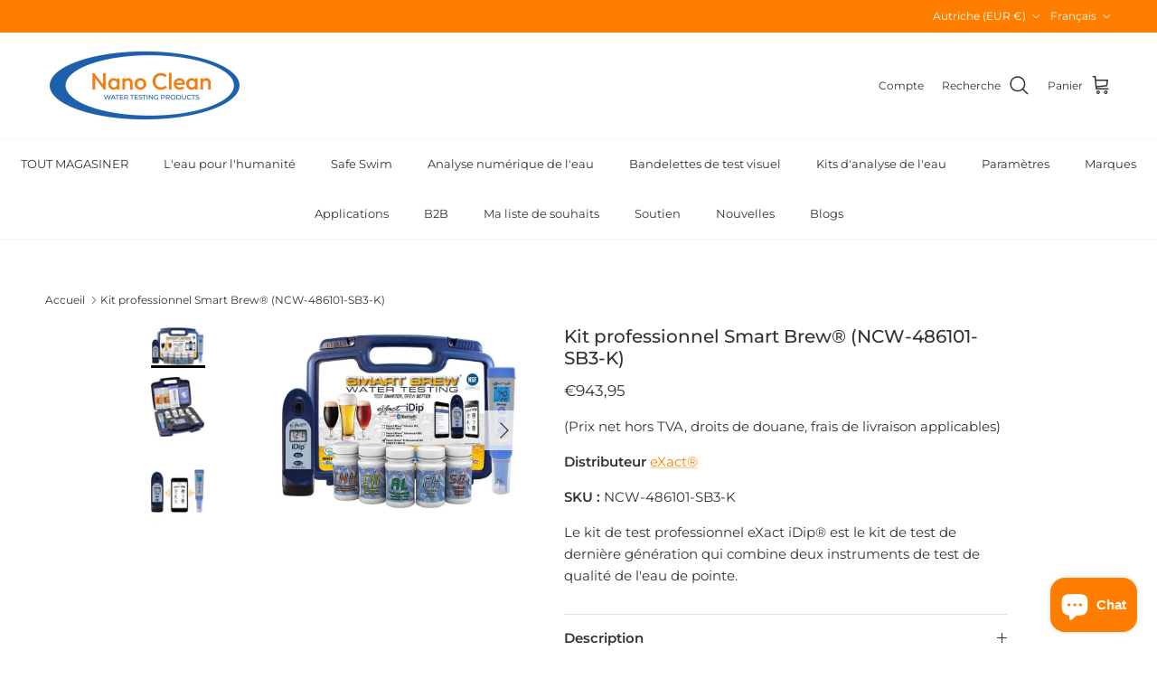

--- FILE ---
content_type: text/html; charset=utf-8
request_url: https://nanoclean-water.com/fr-eu/products/smart-brew%C2%AE-professional-kit
body_size: 63739
content:
<!doctype html>
<html class="no-js" lang="fr" dir="ltr">
<head><meta charset="utf-8">
<meta name="viewport" content="width=device-width,initial-scale=1">
<title>Kit professionnel Smart Brew® (NCW-486101-SB3-K) &ndash; Nano Clean Water</title><link rel="canonical" href="https://nanoclean-water.com/fr-eu/products/smart-brew%c2%ae-professional-kit"><link rel="icon" href="//nanoclean-water.com/cdn/shop/files/Nano_Clean_Favicon-01.jpg?crop=center&height=48&v=1683818949&width=48" type="image/jpg">
  <link rel="apple-touch-icon" href="//nanoclean-water.com/cdn/shop/files/Nano_Clean_Favicon-01.jpg?crop=center&height=180&v=1683818949&width=180"><meta name="description" content="Le premier est le système de photomètre intelligent eXact iDip® révolutionnaire certifié NSF/ANSI-50 de niveau 1 qui intègre une communication sans fil bidirectionnelle brevetée avec tout appareil intelligent iOS ou Android compatible et a le potentiel de tester plus de 40 paramètres de l&#39;eau. Le second est le NOUVEAU "><meta property="og:site_name" content="Nano Clean Water">
<meta property="og:url" content="https://nanoclean-water.com/fr-eu/products/smart-brew%c2%ae-professional-kit">
<meta property="og:title" content="Kit professionnel Smart Brew® (NCW-486101-SB3-K)">
<meta property="og:type" content="product">
<meta property="og:description" content="Le premier est le système de photomètre intelligent eXact iDip® révolutionnaire certifié NSF/ANSI-50 de niveau 1 qui intègre une communication sans fil bidirectionnelle brevetée avec tout appareil intelligent iOS ou Android compatible et a le potentiel de tester plus de 40 paramètres de l&#39;eau. Le second est le NOUVEAU "><meta property="og:image" content="http://nanoclean-water.com/cdn/shop/products/its-europe-smart-brew-professional-kit-11680031277090.jpg?crop=center&height=1200&v=1680185901&width=1200">
  <meta property="og:image:secure_url" content="https://nanoclean-water.com/cdn/shop/products/its-europe-smart-brew-professional-kit-11680031277090.jpg?crop=center&height=1200&v=1680185901&width=1200">
  <meta property="og:image:width" content="1032">
  <meta property="og:image:height" content="800"><meta property="og:price:amount" content="943,95">
  <meta property="og:price:currency" content="EUR"><meta name="twitter:card" content="summary_large_image">
<meta name="twitter:title" content="Kit professionnel Smart Brew® (NCW-486101-SB3-K)">
<meta name="twitter:description" content="Le premier est le système de photomètre intelligent eXact iDip® révolutionnaire certifié NSF/ANSI-50 de niveau 1 qui intègre une communication sans fil bidirectionnelle brevetée avec tout appareil intelligent iOS ou Android compatible et a le potentiel de tester plus de 40 paramètres de l&#39;eau. Le second est le NOUVEAU ">
<style>@font-face {
  font-family: Montserrat;
  font-weight: 400;
  font-style: normal;
  font-display: fallback;
  src: url("//nanoclean-water.com/cdn/fonts/montserrat/montserrat_n4.81949fa0ac9fd2021e16436151e8eaa539321637.woff2") format("woff2"),
       url("//nanoclean-water.com/cdn/fonts/montserrat/montserrat_n4.a6c632ca7b62da89c3594789ba828388aac693fe.woff") format("woff");
}
@font-face {
  font-family: Montserrat;
  font-weight: 700;
  font-style: normal;
  font-display: fallback;
  src: url("//nanoclean-water.com/cdn/fonts/montserrat/montserrat_n7.3c434e22befd5c18a6b4afadb1e3d77c128c7939.woff2") format("woff2"),
       url("//nanoclean-water.com/cdn/fonts/montserrat/montserrat_n7.5d9fa6e2cae713c8fb539a9876489d86207fe957.woff") format("woff");
}
@font-face {
  font-family: Montserrat;
  font-weight: 500;
  font-style: normal;
  font-display: fallback;
  src: url("//nanoclean-water.com/cdn/fonts/montserrat/montserrat_n5.07ef3781d9c78c8b93c98419da7ad4fbeebb6635.woff2") format("woff2"),
       url("//nanoclean-water.com/cdn/fonts/montserrat/montserrat_n5.adf9b4bd8b0e4f55a0b203cdd84512667e0d5e4d.woff") format("woff");
}
@font-face {
  font-family: Montserrat;
  font-weight: 400;
  font-style: italic;
  font-display: fallback;
  src: url("//nanoclean-water.com/cdn/fonts/montserrat/montserrat_i4.5a4ea298b4789e064f62a29aafc18d41f09ae59b.woff2") format("woff2"),
       url("//nanoclean-water.com/cdn/fonts/montserrat/montserrat_i4.072b5869c5e0ed5b9d2021e4c2af132e16681ad2.woff") format("woff");
}
@font-face {
  font-family: Montserrat;
  font-weight: 700;
  font-style: italic;
  font-display: fallback;
  src: url("//nanoclean-water.com/cdn/fonts/montserrat/montserrat_i7.a0d4a463df4f146567d871890ffb3c80408e7732.woff2") format("woff2"),
       url("//nanoclean-water.com/cdn/fonts/montserrat/montserrat_i7.f6ec9f2a0681acc6f8152c40921d2a4d2e1a2c78.woff") format("woff");
}
@font-face {
  font-family: Montserrat;
  font-weight: 500;
  font-style: normal;
  font-display: fallback;
  src: url("//nanoclean-water.com/cdn/fonts/montserrat/montserrat_n5.07ef3781d9c78c8b93c98419da7ad4fbeebb6635.woff2") format("woff2"),
       url("//nanoclean-water.com/cdn/fonts/montserrat/montserrat_n5.adf9b4bd8b0e4f55a0b203cdd84512667e0d5e4d.woff") format("woff");
}
@font-face {
  font-family: Montserrat;
  font-weight: 400;
  font-style: normal;
  font-display: fallback;
  src: url("//nanoclean-water.com/cdn/fonts/montserrat/montserrat_n4.81949fa0ac9fd2021e16436151e8eaa539321637.woff2") format("woff2"),
       url("//nanoclean-water.com/cdn/fonts/montserrat/montserrat_n4.a6c632ca7b62da89c3594789ba828388aac693fe.woff") format("woff");
}
@font-face {
  font-family: Montserrat;
  font-weight: 400;
  font-style: normal;
  font-display: fallback;
  src: url("//nanoclean-water.com/cdn/fonts/montserrat/montserrat_n4.81949fa0ac9fd2021e16436151e8eaa539321637.woff2") format("woff2"),
       url("//nanoclean-water.com/cdn/fonts/montserrat/montserrat_n4.a6c632ca7b62da89c3594789ba828388aac693fe.woff") format("woff");
}
@font-face {
  font-family: Montserrat;
  font-weight: 600;
  font-style: normal;
  font-display: fallback;
  src: url("//nanoclean-water.com/cdn/fonts/montserrat/montserrat_n6.1326b3e84230700ef15b3a29fb520639977513e0.woff2") format("woff2"),
       url("//nanoclean-water.com/cdn/fonts/montserrat/montserrat_n6.652f051080eb14192330daceed8cd53dfdc5ead9.woff") format("woff");
}
:root {
  --page-container-width:          1480px;
  --reading-container-width:       720px;
  --divider-opacity:               0.14;
  --gutter-large:                  30px;
  --gutter-desktop:                20px;
  --gutter-mobile:                 16px;
  --section-padding:               50px;
  --larger-section-padding:        80px;
  --larger-section-padding-mobile: 60px;
  --largest-section-padding:       110px;
  --aos-animate-duration:          0.6s;

  --base-font-family:              Montserrat, sans-serif;
  --base-font-weight:              400;
  --base-font-style:               normal;
  --heading-font-family:           Montserrat, sans-serif;
  --heading-font-weight:           500;
  --heading-font-style:            normal;
  --logo-font-family:              Montserrat, sans-serif;
  --logo-font-weight:              400;
  --logo-font-style:               normal;
  --nav-font-family:               Montserrat, sans-serif;
  --nav-font-weight:               400;
  --nav-font-style:                normal;

  --base-text-size:15px;
  --base-line-height:              1.6;
  --input-text-size:16px;
  --smaller-text-size-1:12px;
  --smaller-text-size-2:14px;
  --smaller-text-size-3:12px;
  --smaller-text-size-4:11px;
  --larger-text-size:20px;
  --super-large-text-size:35px;
  --super-large-mobile-text-size:16px;
  --larger-mobile-text-size:16px;
  --logo-text-size:26px;--btn-letter-spacing: 0.08em;
    --btn-text-transform: uppercase;
    --button-text-size: 13px;
    --quickbuy-button-text-size: 13;
    --small-feature-link-font-size: 0.75em;
    --input-btn-padding-top:             1.2em;
    --input-btn-padding-bottom:          1.2em;--heading-text-transform:none;
  --nav-text-size:                      13px;
  --mobile-menu-font-weight:            600;

  --body-bg-color:                      255 255 255;
  --bg-color:                           255 255 255;
  --body-text-color:                    51 51 51;
  --text-color:                         51 51 51;

  --header-text-col:                    #333333;--header-text-hover-col:             var(--main-nav-link-hover-col);--header-bg-col:                     #ffffff;
  --heading-color:                     51 51 51;
  --body-heading-color:                51 51 51;
  --heading-divider-col:               #f7f7f7;

  --logo-col:                          #333333;
  --main-nav-bg:                       #ffffff;
  --main-nav-link-col:                 #333333;
  --main-nav-link-hover-col:           #ff7e00;
  --main-nav-link-featured-col:        #ff7e00;

  --link-color:                        255 126 0;
  --body-link-color:                   255 126 0;

  --btn-bg-color:                        255 126 0;
  --btn-bg-hover-color:                  255 126 0;
  --btn-border-color:                    255 126 0;
  --btn-border-hover-color:              255 126 0;
  --btn-text-color:                      255 255 255;
  --btn-text-hover-color:                255 255 255;--btn-alt-bg-color:                    255 255 255;
  --btn-alt-text-color:                  35 35 35;
  --btn-alt-border-color:                35 35 35;
  --btn-alt-border-hover-color:          35 35 35;--btn-ter-bg-color:                    235 235 235;
  --btn-ter-text-color:                  0 0 0;
  --btn-ter-bg-hover-color:              255 126 0;
  --btn-ter-text-hover-color:            255 255 255;--btn-border-radius: 0;--color-scheme-default:                             #ffffff;
  --color-scheme-default-color:                       255 255 255;
  --color-scheme-default-text-color:                  51 51 51;
  --color-scheme-default-head-color:                  51 51 51;
  --color-scheme-default-link-color:                  255 126 0;
  --color-scheme-default-btn-text-color:              255 255 255;
  --color-scheme-default-btn-text-hover-color:        255 255 255;
  --color-scheme-default-btn-bg-color:                255 126 0;
  --color-scheme-default-btn-bg-hover-color:          255 126 0;
  --color-scheme-default-btn-border-color:            255 126 0;
  --color-scheme-default-btn-border-hover-color:      255 126 0;
  --color-scheme-default-btn-alt-text-color:          35 35 35;
  --color-scheme-default-btn-alt-bg-color:            255 255 255;
  --color-scheme-default-btn-alt-border-color:        35 35 35;
  --color-scheme-default-btn-alt-border-hover-color:  35 35 35;

  --color-scheme-1:                             #f2f2f2;
  --color-scheme-1-color:                       242 242 242;
  --color-scheme-1-text-color:                  52 52 52;
  --color-scheme-1-head-color:                  52 52 52;
  --color-scheme-1-link-color:                  52 52 52;
  --color-scheme-1-btn-text-color:              255 255 255;
  --color-scheme-1-btn-text-hover-color:        255 255 255;
  --color-scheme-1-btn-bg-color:                35 35 35;
  --color-scheme-1-btn-bg-hover-color:          0 0 0;
  --color-scheme-1-btn-border-color:            35 35 35;
  --color-scheme-1-btn-border-hover-color:      0 0 0;
  --color-scheme-1-btn-alt-text-color:          35 35 35;
  --color-scheme-1-btn-alt-bg-color:            255 255 255;
  --color-scheme-1-btn-alt-border-color:        35 35 35;
  --color-scheme-1-btn-alt-border-hover-color:  35 35 35;

  --color-scheme-2:                             #f2f2f2;
  --color-scheme-2-color:                       242 242 242;
  --color-scheme-2-text-color:                  52 52 52;
  --color-scheme-2-head-color:                  52 52 52;
  --color-scheme-2-link-color:                  52 52 52;
  --color-scheme-2-btn-text-color:              255 255 255;
  --color-scheme-2-btn-text-hover-color:        255 255 255;
  --color-scheme-2-btn-bg-color:                35 35 35;
  --color-scheme-2-btn-bg-hover-color:          0 0 0;
  --color-scheme-2-btn-border-color:            35 35 35;
  --color-scheme-2-btn-border-hover-color:      0 0 0;
  --color-scheme-2-btn-alt-text-color:          35 35 35;
  --color-scheme-2-btn-alt-bg-color:            255 255 255;
  --color-scheme-2-btn-alt-border-color:        35 35 35;
  --color-scheme-2-btn-alt-border-hover-color:  35 35 35;

  /* Shop Pay payment terms */
  --payment-terms-background-color:    #ffffff;--quickbuy-bg: 242 242 242;--body-input-background-color:       rgb(var(--body-bg-color));
  --input-background-color:            rgb(var(--body-bg-color));
  --body-input-text-color:             var(--body-text-color);
  --input-text-color:                  var(--body-text-color);
  --body-input-border-color:           rgb(204, 204, 204);
  --input-border-color:                rgb(204, 204, 204);
  --input-border-color-hover:          rgb(143, 143, 143);
  --input-border-color-active:         rgb(51, 51, 51);

  --swatch-cross-svg:                  url("data:image/svg+xml,%3Csvg xmlns='http://www.w3.org/2000/svg' width='240' height='240' viewBox='0 0 24 24' fill='none' stroke='rgb(204, 204, 204)' stroke-width='0.09' preserveAspectRatio='none' %3E%3Cline x1='24' y1='0' x2='0' y2='24'%3E%3C/line%3E%3C/svg%3E");
  --swatch-cross-hover:                url("data:image/svg+xml,%3Csvg xmlns='http://www.w3.org/2000/svg' width='240' height='240' viewBox='0 0 24 24' fill='none' stroke='rgb(143, 143, 143)' stroke-width='0.09' preserveAspectRatio='none' %3E%3Cline x1='24' y1='0' x2='0' y2='24'%3E%3C/line%3E%3C/svg%3E");
  --swatch-cross-active:               url("data:image/svg+xml,%3Csvg xmlns='http://www.w3.org/2000/svg' width='240' height='240' viewBox='0 0 24 24' fill='none' stroke='rgb(51, 51, 51)' stroke-width='0.09' preserveAspectRatio='none' %3E%3Cline x1='24' y1='0' x2='0' y2='24'%3E%3C/line%3E%3C/svg%3E");

  --footer-divider-col:                #333333;
  --footer-text-col:                   51 51 51;
  --footer-heading-col:                51 51 51;
  --footer-bg:                         #f7f7f7;--product-label-overlay-justify: flex-start;--product-label-overlay-align: flex-start;--product-label-overlay-reduction-text:   #ffffff;
  --product-label-overlay-reduction-bg:     #ff7e00;
  --product-label-overlay-stock-text:       #ffffff;
  --product-label-overlay-stock-bg:         #09728c;
  --product-label-overlay-new-text:         #ffffff;
  --product-label-overlay-new-bg:           #c16452;
  --product-label-overlay-meta-text:        #ffffff;
  --product-label-overlay-meta-bg:          #bd2585;
  --product-label-sale-text:                #c20000;
  --product-label-sold-text:                #171717;
  --product-label-preorder-text:            #3ea36a;

  --product-block-crop-align:               center;

  
  --product-block-price-align:              center;
  --product-block-price-item-margin-start:  .25rem;
  --product-block-price-item-margin-end:    .25rem;
  

  --collection-block-image-position:   center center;

  --swatch-picker-image-size:          40px;
  --swatch-crop-align:                 center center;

  --image-overlay-text-color:          255 255 255;--image-overlay-bg:                  rgba(51, 51, 51, 0.3);
  --image-overlay-shadow-start:        rgb(0 0 0 / 0.15);
  --image-overlay-box-opacity:         0.9;.image-overlay--bg-box .text-overlay .text-overlay__text {
      --image-overlay-box-bg: 255 255 255;
      --heading-color: var(--body-heading-color);
      --text-color: var(--body-text-color);
      --link-color: var(--body-link-color);
    }--product-inventory-ok-box-color:            #f2faf0;
  --product-inventory-ok-text-color:           #108043;
  --product-inventory-ok-icon-box-fill-color:  #fff;
  --product-inventory-low-box-color:           #fcf1cd;
  --product-inventory-low-text-color:          #dd9a1a;
  --product-inventory-low-icon-box-fill-color: #fff;
  --product-inventory-low-text-color-channels: 16, 128, 67;
  --product-inventory-ok-text-color-channels:  221, 154, 26;

  --rating-star-color: 193 100 82;
}::selection {
    background: rgb(var(--body-heading-color));
    color: rgb(var(--body-bg-color));
  }
  ::-moz-selection {
    background: rgb(var(--body-heading-color));
    color: rgb(var(--body-bg-color));
  }.use-color-scheme--default {
  --product-label-sale-text:           #c20000;
  --product-label-sold-text:           #171717;
  --product-label-preorder-text:       #3ea36a;
  --input-background-color:            rgb(var(--body-bg-color));
  --input-text-color:                  var(--body-input-text-color);
  --input-border-color:                rgb(204, 204, 204);
  --input-border-color-hover:          rgb(143, 143, 143);
  --input-border-color-active:         rgb(51, 51, 51);
}</style>

  <link href="//nanoclean-water.com/cdn/shop/t/16/assets/main.css?v=181073107730746733071720354068" rel="stylesheet" type="text/css" media="all" />
<link rel="preload" as="font" href="//nanoclean-water.com/cdn/fonts/montserrat/montserrat_n4.81949fa0ac9fd2021e16436151e8eaa539321637.woff2" type="font/woff2" crossorigin><link rel="preload" as="font" href="//nanoclean-water.com/cdn/fonts/montserrat/montserrat_n5.07ef3781d9c78c8b93c98419da7ad4fbeebb6635.woff2" type="font/woff2" crossorigin><script>
    document.documentElement.className = document.documentElement.className.replace('no-js', 'js');

    window.theme = {
      info: {
        name: 'Symmetry',
        version: '7.2.1'
      },
      device: {
        hasTouch: window.matchMedia('(any-pointer: coarse)').matches,
        hasHover: window.matchMedia('(hover: hover)').matches
      },
      mediaQueries: {
        md: '(min-width: 768px)',
        productMediaCarouselBreak: '(min-width: 1041px)'
      },
      routes: {
        base: 'https://nanoclean-water.com',
        cart: '/fr-eu/cart',
        cartAdd: '/fr-eu/cart/add.js',
        cartUpdate: '/fr-eu/cart/update.js',
        predictiveSearch: '/fr-eu/search/suggest'
      },
      strings: {
        cartTermsConfirmation: "Vous devez accepter les termes et conditions avant de continuer.",
        cartItemsQuantityError: "Vous ne pouvez ajouter que [QUANTITY] de cet article à votre panier.",
        generalSearchViewAll: "Voir tous les résultats de recherche",
        noStock: "Épuisé",
        noVariant: "Indisponible",
        productsProductChooseA: "Choisir un",
        generalSearchPages: "Pages",
        generalSearchNoResultsWithoutTerms: "Désolé, nous n\u0026#39;avons trouvé aucun résultat",
        shippingCalculator: {
          singleRate: "Il y a un tarif de livraison pour cette destination :",
          multipleRates: "Il y a plusieurs tarifs de livraison pour cette destination :",
          noRates: "Nous n’expédions pas vers cette destination."
        }
      },
      settings: {
        moneyWithCurrencyFormat: "€{{amount_with_comma_separator}} EUR",
        cartType: "page",
        afterAddToCart: "drawer",
        quickbuyStyle: "button",
        externalLinksNewTab: true,
        internalLinksSmoothScroll: true
      }
    }

    theme.inlineNavigationCheck = function() {
      var pageHeader = document.querySelector('.pageheader'),
          inlineNavContainer = pageHeader.querySelector('.logo-area__left__inner'),
          inlineNav = inlineNavContainer.querySelector('.navigation--left');
      if (inlineNav && getComputedStyle(inlineNav).display != 'none') {
        var inlineMenuCentered = document.querySelector('.pageheader--layout-inline-menu-center'),
            logoContainer = document.querySelector('.logo-area__middle__inner');
        if(inlineMenuCentered) {
          var rightWidth = document.querySelector('.logo-area__right__inner').clientWidth,
              middleWidth = logoContainer.clientWidth,
              logoArea = document.querySelector('.logo-area'),
              computedLogoAreaStyle = getComputedStyle(logoArea),
              logoAreaInnerWidth = logoArea.clientWidth - Math.ceil(parseFloat(computedLogoAreaStyle.paddingLeft)) - Math.ceil(parseFloat(computedLogoAreaStyle.paddingRight)),
              availableNavWidth = logoAreaInnerWidth - Math.max(rightWidth, middleWidth) * 2 - 40;
          inlineNavContainer.style.maxWidth = availableNavWidth + 'px';
        }

        var firstInlineNavLink = inlineNav.querySelector('.navigation__item:first-child'),
            lastInlineNavLink = inlineNav.querySelector('.navigation__item:last-child');
        if (lastInlineNavLink) {
          var inlineNavWidth = null;
          if(document.querySelector('html[dir=rtl]')) {
            inlineNavWidth = firstInlineNavLink.offsetLeft - lastInlineNavLink.offsetLeft + firstInlineNavLink.offsetWidth;
          } else {
            inlineNavWidth = lastInlineNavLink.offsetLeft - firstInlineNavLink.offsetLeft + lastInlineNavLink.offsetWidth;
          }
          if (inlineNavContainer.offsetWidth >= inlineNavWidth) {
            pageHeader.classList.add('pageheader--layout-inline-permitted');
            var tallLogo = logoContainer.clientHeight > lastInlineNavLink.clientHeight + 20;
            if (tallLogo) {
              inlineNav.classList.add('navigation--tight-underline');
            } else {
              inlineNav.classList.remove('navigation--tight-underline');
            }
          } else {
            pageHeader.classList.remove('pageheader--layout-inline-permitted');
          }
        }
      }
    };

    theme.setInitialHeaderHeightProperty = () => {
      const section = document.querySelector('.section-header');
      if (section) {
        document.documentElement.style.setProperty('--theme-header-height', Math.ceil(section.clientHeight) + 'px');
      }
    };
  </script>

  <script src="//nanoclean-water.com/cdn/shop/t/16/assets/main.js?v=63521094751913525411720354068" defer></script>
    <script src="//nanoclean-water.com/cdn/shop/t/16/assets/animate-on-scroll.js?v=15249566486942820451720354067" defer></script>
    <link href="//nanoclean-water.com/cdn/shop/t/16/assets/animate-on-scroll.css?v=116824741000487223811720354067" rel="stylesheet" type="text/css" media="all" />
  

  <script>window.performance && window.performance.mark && window.performance.mark('shopify.content_for_header.start');</script><meta id="shopify-digital-wallet" name="shopify-digital-wallet" content="/72993046811/digital_wallets/dialog">
<meta name="shopify-checkout-api-token" content="f4c47420d573c4845e22c577b23b2d8a">
<link rel="alternate" hreflang="x-default" href="https://nanoclean-water.com/products/smart-brew%C2%AE-professional-kit">
<link rel="alternate" hreflang="en" href="https://nanoclean-water.com/products/smart-brew%C2%AE-professional-kit">
<link rel="alternate" hreflang="fr" href="https://nanoclean-water.com/fr/products/smart-brew%C2%AE-professional-kit">
<link rel="alternate" hreflang="ar" href="https://nanoclean-water.com/ar/products/smart-brew%C2%AE-professional-kit">
<link rel="alternate" hreflang="en-AT" href="https://nanoclean-water.com/en-eu/products/smart-brew%C2%AE-professional-kit">
<link rel="alternate" hreflang="hu-AT" href="https://nanoclean-water.com/hu-eu/products/smart-brew%C2%AE-professional-kit">
<link rel="alternate" hreflang="fr-AT" href="https://nanoclean-water.com/fr-eu/products/smart-brew%C2%AE-professional-kit">
<link rel="alternate" hreflang="ar-AT" href="https://nanoclean-water.com/ar-eu/products/smart-brew%C2%AE-professional-kit">
<link rel="alternate" hreflang="en-BE" href="https://nanoclean-water.com/en-eu/products/smart-brew%C2%AE-professional-kit">
<link rel="alternate" hreflang="hu-BE" href="https://nanoclean-water.com/hu-eu/products/smart-brew%C2%AE-professional-kit">
<link rel="alternate" hreflang="fr-BE" href="https://nanoclean-water.com/fr-eu/products/smart-brew%C2%AE-professional-kit">
<link rel="alternate" hreflang="ar-BE" href="https://nanoclean-water.com/ar-eu/products/smart-brew%C2%AE-professional-kit">
<link rel="alternate" hreflang="en-BG" href="https://nanoclean-water.com/en-eu/products/smart-brew%C2%AE-professional-kit">
<link rel="alternate" hreflang="hu-BG" href="https://nanoclean-water.com/hu-eu/products/smart-brew%C2%AE-professional-kit">
<link rel="alternate" hreflang="fr-BG" href="https://nanoclean-water.com/fr-eu/products/smart-brew%C2%AE-professional-kit">
<link rel="alternate" hreflang="ar-BG" href="https://nanoclean-water.com/ar-eu/products/smart-brew%C2%AE-professional-kit">
<link rel="alternate" hreflang="en-HR" href="https://nanoclean-water.com/en-eu/products/smart-brew%C2%AE-professional-kit">
<link rel="alternate" hreflang="hu-HR" href="https://nanoclean-water.com/hu-eu/products/smart-brew%C2%AE-professional-kit">
<link rel="alternate" hreflang="fr-HR" href="https://nanoclean-water.com/fr-eu/products/smart-brew%C2%AE-professional-kit">
<link rel="alternate" hreflang="ar-HR" href="https://nanoclean-water.com/ar-eu/products/smart-brew%C2%AE-professional-kit">
<link rel="alternate" hreflang="en-CY" href="https://nanoclean-water.com/en-eu/products/smart-brew%C2%AE-professional-kit">
<link rel="alternate" hreflang="hu-CY" href="https://nanoclean-water.com/hu-eu/products/smart-brew%C2%AE-professional-kit">
<link rel="alternate" hreflang="fr-CY" href="https://nanoclean-water.com/fr-eu/products/smart-brew%C2%AE-professional-kit">
<link rel="alternate" hreflang="ar-CY" href="https://nanoclean-water.com/ar-eu/products/smart-brew%C2%AE-professional-kit">
<link rel="alternate" hreflang="en-CZ" href="https://nanoclean-water.com/en-eu/products/smart-brew%C2%AE-professional-kit">
<link rel="alternate" hreflang="hu-CZ" href="https://nanoclean-water.com/hu-eu/products/smart-brew%C2%AE-professional-kit">
<link rel="alternate" hreflang="fr-CZ" href="https://nanoclean-water.com/fr-eu/products/smart-brew%C2%AE-professional-kit">
<link rel="alternate" hreflang="ar-CZ" href="https://nanoclean-water.com/ar-eu/products/smart-brew%C2%AE-professional-kit">
<link rel="alternate" hreflang="en-DE" href="https://nanoclean-water.com/en-eu/products/smart-brew%C2%AE-professional-kit">
<link rel="alternate" hreflang="hu-DE" href="https://nanoclean-water.com/hu-eu/products/smart-brew%C2%AE-professional-kit">
<link rel="alternate" hreflang="fr-DE" href="https://nanoclean-water.com/fr-eu/products/smart-brew%C2%AE-professional-kit">
<link rel="alternate" hreflang="ar-DE" href="https://nanoclean-water.com/ar-eu/products/smart-brew%C2%AE-professional-kit">
<link rel="alternate" hreflang="en-DK" href="https://nanoclean-water.com/en-eu/products/smart-brew%C2%AE-professional-kit">
<link rel="alternate" hreflang="hu-DK" href="https://nanoclean-water.com/hu-eu/products/smart-brew%C2%AE-professional-kit">
<link rel="alternate" hreflang="fr-DK" href="https://nanoclean-water.com/fr-eu/products/smart-brew%C2%AE-professional-kit">
<link rel="alternate" hreflang="ar-DK" href="https://nanoclean-water.com/ar-eu/products/smart-brew%C2%AE-professional-kit">
<link rel="alternate" hreflang="en-EE" href="https://nanoclean-water.com/en-eu/products/smart-brew%C2%AE-professional-kit">
<link rel="alternate" hreflang="hu-EE" href="https://nanoclean-water.com/hu-eu/products/smart-brew%C2%AE-professional-kit">
<link rel="alternate" hreflang="fr-EE" href="https://nanoclean-water.com/fr-eu/products/smart-brew%C2%AE-professional-kit">
<link rel="alternate" hreflang="ar-EE" href="https://nanoclean-water.com/ar-eu/products/smart-brew%C2%AE-professional-kit">
<link rel="alternate" hreflang="en-FI" href="https://nanoclean-water.com/en-eu/products/smart-brew%C2%AE-professional-kit">
<link rel="alternate" hreflang="hu-FI" href="https://nanoclean-water.com/hu-eu/products/smart-brew%C2%AE-professional-kit">
<link rel="alternate" hreflang="fr-FI" href="https://nanoclean-water.com/fr-eu/products/smart-brew%C2%AE-professional-kit">
<link rel="alternate" hreflang="ar-FI" href="https://nanoclean-water.com/ar-eu/products/smart-brew%C2%AE-professional-kit">
<link rel="alternate" hreflang="en-GR" href="https://nanoclean-water.com/en-eu/products/smart-brew%C2%AE-professional-kit">
<link rel="alternate" hreflang="hu-GR" href="https://nanoclean-water.com/hu-eu/products/smart-brew%C2%AE-professional-kit">
<link rel="alternate" hreflang="fr-GR" href="https://nanoclean-water.com/fr-eu/products/smart-brew%C2%AE-professional-kit">
<link rel="alternate" hreflang="ar-GR" href="https://nanoclean-water.com/ar-eu/products/smart-brew%C2%AE-professional-kit">
<link rel="alternate" hreflang="en-IE" href="https://nanoclean-water.com/en-eu/products/smart-brew%C2%AE-professional-kit">
<link rel="alternate" hreflang="hu-IE" href="https://nanoclean-water.com/hu-eu/products/smart-brew%C2%AE-professional-kit">
<link rel="alternate" hreflang="fr-IE" href="https://nanoclean-water.com/fr-eu/products/smart-brew%C2%AE-professional-kit">
<link rel="alternate" hreflang="ar-IE" href="https://nanoclean-water.com/ar-eu/products/smart-brew%C2%AE-professional-kit">
<link rel="alternate" hreflang="en-IT" href="https://nanoclean-water.com/en-eu/products/smart-brew%C2%AE-professional-kit">
<link rel="alternate" hreflang="hu-IT" href="https://nanoclean-water.com/hu-eu/products/smart-brew%C2%AE-professional-kit">
<link rel="alternate" hreflang="fr-IT" href="https://nanoclean-water.com/fr-eu/products/smart-brew%C2%AE-professional-kit">
<link rel="alternate" hreflang="ar-IT" href="https://nanoclean-water.com/ar-eu/products/smart-brew%C2%AE-professional-kit">
<link rel="alternate" hreflang="en-LV" href="https://nanoclean-water.com/en-eu/products/smart-brew%C2%AE-professional-kit">
<link rel="alternate" hreflang="hu-LV" href="https://nanoclean-water.com/hu-eu/products/smart-brew%C2%AE-professional-kit">
<link rel="alternate" hreflang="fr-LV" href="https://nanoclean-water.com/fr-eu/products/smart-brew%C2%AE-professional-kit">
<link rel="alternate" hreflang="ar-LV" href="https://nanoclean-water.com/ar-eu/products/smart-brew%C2%AE-professional-kit">
<link rel="alternate" hreflang="en-LT" href="https://nanoclean-water.com/en-eu/products/smart-brew%C2%AE-professional-kit">
<link rel="alternate" hreflang="hu-LT" href="https://nanoclean-water.com/hu-eu/products/smart-brew%C2%AE-professional-kit">
<link rel="alternate" hreflang="fr-LT" href="https://nanoclean-water.com/fr-eu/products/smart-brew%C2%AE-professional-kit">
<link rel="alternate" hreflang="ar-LT" href="https://nanoclean-water.com/ar-eu/products/smart-brew%C2%AE-professional-kit">
<link rel="alternate" hreflang="en-LU" href="https://nanoclean-water.com/en-eu/products/smart-brew%C2%AE-professional-kit">
<link rel="alternate" hreflang="hu-LU" href="https://nanoclean-water.com/hu-eu/products/smart-brew%C2%AE-professional-kit">
<link rel="alternate" hreflang="fr-LU" href="https://nanoclean-water.com/fr-eu/products/smart-brew%C2%AE-professional-kit">
<link rel="alternate" hreflang="ar-LU" href="https://nanoclean-water.com/ar-eu/products/smart-brew%C2%AE-professional-kit">
<link rel="alternate" hreflang="en-MT" href="https://nanoclean-water.com/en-eu/products/smart-brew%C2%AE-professional-kit">
<link rel="alternate" hreflang="hu-MT" href="https://nanoclean-water.com/hu-eu/products/smart-brew%C2%AE-professional-kit">
<link rel="alternate" hreflang="fr-MT" href="https://nanoclean-water.com/fr-eu/products/smart-brew%C2%AE-professional-kit">
<link rel="alternate" hreflang="ar-MT" href="https://nanoclean-water.com/ar-eu/products/smart-brew%C2%AE-professional-kit">
<link rel="alternate" hreflang="en-NL" href="https://nanoclean-water.com/en-eu/products/smart-brew%C2%AE-professional-kit">
<link rel="alternate" hreflang="hu-NL" href="https://nanoclean-water.com/hu-eu/products/smart-brew%C2%AE-professional-kit">
<link rel="alternate" hreflang="fr-NL" href="https://nanoclean-water.com/fr-eu/products/smart-brew%C2%AE-professional-kit">
<link rel="alternate" hreflang="ar-NL" href="https://nanoclean-water.com/ar-eu/products/smart-brew%C2%AE-professional-kit">
<link rel="alternate" hreflang="en-PL" href="https://nanoclean-water.com/en-eu/products/smart-brew%C2%AE-professional-kit">
<link rel="alternate" hreflang="hu-PL" href="https://nanoclean-water.com/hu-eu/products/smart-brew%C2%AE-professional-kit">
<link rel="alternate" hreflang="fr-PL" href="https://nanoclean-water.com/fr-eu/products/smart-brew%C2%AE-professional-kit">
<link rel="alternate" hreflang="ar-PL" href="https://nanoclean-water.com/ar-eu/products/smart-brew%C2%AE-professional-kit">
<link rel="alternate" hreflang="en-PT" href="https://nanoclean-water.com/en-eu/products/smart-brew%C2%AE-professional-kit">
<link rel="alternate" hreflang="hu-PT" href="https://nanoclean-water.com/hu-eu/products/smart-brew%C2%AE-professional-kit">
<link rel="alternate" hreflang="fr-PT" href="https://nanoclean-water.com/fr-eu/products/smart-brew%C2%AE-professional-kit">
<link rel="alternate" hreflang="ar-PT" href="https://nanoclean-water.com/ar-eu/products/smart-brew%C2%AE-professional-kit">
<link rel="alternate" hreflang="en-RO" href="https://nanoclean-water.com/en-eu/products/smart-brew%C2%AE-professional-kit">
<link rel="alternate" hreflang="hu-RO" href="https://nanoclean-water.com/hu-eu/products/smart-brew%C2%AE-professional-kit">
<link rel="alternate" hreflang="fr-RO" href="https://nanoclean-water.com/fr-eu/products/smart-brew%C2%AE-professional-kit">
<link rel="alternate" hreflang="ar-RO" href="https://nanoclean-water.com/ar-eu/products/smart-brew%C2%AE-professional-kit">
<link rel="alternate" hreflang="en-SK" href="https://nanoclean-water.com/en-eu/products/smart-brew%C2%AE-professional-kit">
<link rel="alternate" hreflang="hu-SK" href="https://nanoclean-water.com/hu-eu/products/smart-brew%C2%AE-professional-kit">
<link rel="alternate" hreflang="fr-SK" href="https://nanoclean-water.com/fr-eu/products/smart-brew%C2%AE-professional-kit">
<link rel="alternate" hreflang="ar-SK" href="https://nanoclean-water.com/ar-eu/products/smart-brew%C2%AE-professional-kit">
<link rel="alternate" hreflang="en-SI" href="https://nanoclean-water.com/en-eu/products/smart-brew%C2%AE-professional-kit">
<link rel="alternate" hreflang="hu-SI" href="https://nanoclean-water.com/hu-eu/products/smart-brew%C2%AE-professional-kit">
<link rel="alternate" hreflang="fr-SI" href="https://nanoclean-water.com/fr-eu/products/smart-brew%C2%AE-professional-kit">
<link rel="alternate" hreflang="ar-SI" href="https://nanoclean-water.com/ar-eu/products/smart-brew%C2%AE-professional-kit">
<link rel="alternate" hreflang="en-ES" href="https://nanoclean-water.com/en-eu/products/smart-brew%C2%AE-professional-kit">
<link rel="alternate" hreflang="hu-ES" href="https://nanoclean-water.com/hu-eu/products/smart-brew%C2%AE-professional-kit">
<link rel="alternate" hreflang="fr-ES" href="https://nanoclean-water.com/fr-eu/products/smart-brew%C2%AE-professional-kit">
<link rel="alternate" hreflang="ar-ES" href="https://nanoclean-water.com/ar-eu/products/smart-brew%C2%AE-professional-kit">
<link rel="alternate" hreflang="en-SE" href="https://nanoclean-water.com/en-eu/products/smart-brew%C2%AE-professional-kit">
<link rel="alternate" hreflang="hu-SE" href="https://nanoclean-water.com/hu-eu/products/smart-brew%C2%AE-professional-kit">
<link rel="alternate" hreflang="fr-SE" href="https://nanoclean-water.com/fr-eu/products/smart-brew%C2%AE-professional-kit">
<link rel="alternate" hreflang="ar-SE" href="https://nanoclean-water.com/ar-eu/products/smart-brew%C2%AE-professional-kit">
<link rel="alternate" hreflang="en-HU" href="https://nanoclean-water.com/en-eu/products/smart-brew%C2%AE-professional-kit">
<link rel="alternate" hreflang="hu-HU" href="https://nanoclean-water.com/hu-eu/products/smart-brew%C2%AE-professional-kit">
<link rel="alternate" hreflang="fr-HU" href="https://nanoclean-water.com/fr-eu/products/smart-brew%C2%AE-professional-kit">
<link rel="alternate" hreflang="ar-HU" href="https://nanoclean-water.com/ar-eu/products/smart-brew%C2%AE-professional-kit">
<link rel="alternate" hreflang="en-FR" href="https://nanoclean-water.com/en-eu/products/smart-brew%C2%AE-professional-kit">
<link rel="alternate" hreflang="hu-FR" href="https://nanoclean-water.com/hu-eu/products/smart-brew%C2%AE-professional-kit">
<link rel="alternate" hreflang="fr-FR" href="https://nanoclean-water.com/fr-eu/products/smart-brew%C2%AE-professional-kit">
<link rel="alternate" hreflang="ar-FR" href="https://nanoclean-water.com/ar-eu/products/smart-brew%C2%AE-professional-kit">
<link rel="alternate" hreflang="ar-AE" href="https://nanoclean-water.com/ar-ae/products/smart-brew%C2%AE-professional-kit">
<link rel="alternate" hreflang="en-AE" href="https://nanoclean-water.com/en-ae/products/smart-brew%C2%AE-professional-kit">
<link rel="alternate" hreflang="en-AX" href="https://nanoclean-water.com/en-europenoteu/products/smart-brew%C2%AE-professional-kit">
<link rel="alternate" hreflang="fr-AX" href="https://nanoclean-water.com/fr-europenoteu/products/smart-brew%C2%AE-professional-kit">
<link rel="alternate" hreflang="ar-AX" href="https://nanoclean-water.com/ar-europenoteu/products/smart-brew%C2%AE-professional-kit">
<link rel="alternate" hreflang="en-AL" href="https://nanoclean-water.com/en-europenoteu/products/smart-brew%C2%AE-professional-kit">
<link rel="alternate" hreflang="fr-AL" href="https://nanoclean-water.com/fr-europenoteu/products/smart-brew%C2%AE-professional-kit">
<link rel="alternate" hreflang="ar-AL" href="https://nanoclean-water.com/ar-europenoteu/products/smart-brew%C2%AE-professional-kit">
<link rel="alternate" hreflang="en-AD" href="https://nanoclean-water.com/en-europenoteu/products/smart-brew%C2%AE-professional-kit">
<link rel="alternate" hreflang="fr-AD" href="https://nanoclean-water.com/fr-europenoteu/products/smart-brew%C2%AE-professional-kit">
<link rel="alternate" hreflang="ar-AD" href="https://nanoclean-water.com/ar-europenoteu/products/smart-brew%C2%AE-professional-kit">
<link rel="alternate" hreflang="en-AM" href="https://nanoclean-water.com/en-europenoteu/products/smart-brew%C2%AE-professional-kit">
<link rel="alternate" hreflang="fr-AM" href="https://nanoclean-water.com/fr-europenoteu/products/smart-brew%C2%AE-professional-kit">
<link rel="alternate" hreflang="ar-AM" href="https://nanoclean-water.com/ar-europenoteu/products/smart-brew%C2%AE-professional-kit">
<link rel="alternate" hreflang="en-BA" href="https://nanoclean-water.com/en-europenoteu/products/smart-brew%C2%AE-professional-kit">
<link rel="alternate" hreflang="fr-BA" href="https://nanoclean-water.com/fr-europenoteu/products/smart-brew%C2%AE-professional-kit">
<link rel="alternate" hreflang="ar-BA" href="https://nanoclean-water.com/ar-europenoteu/products/smart-brew%C2%AE-professional-kit">
<link rel="alternate" hreflang="en-FO" href="https://nanoclean-water.com/en-europenoteu/products/smart-brew%C2%AE-professional-kit">
<link rel="alternate" hreflang="fr-FO" href="https://nanoclean-water.com/fr-europenoteu/products/smart-brew%C2%AE-professional-kit">
<link rel="alternate" hreflang="ar-FO" href="https://nanoclean-water.com/ar-europenoteu/products/smart-brew%C2%AE-professional-kit">
<link rel="alternate" hreflang="en-GE" href="https://nanoclean-water.com/en-europenoteu/products/smart-brew%C2%AE-professional-kit">
<link rel="alternate" hreflang="fr-GE" href="https://nanoclean-water.com/fr-europenoteu/products/smart-brew%C2%AE-professional-kit">
<link rel="alternate" hreflang="ar-GE" href="https://nanoclean-water.com/ar-europenoteu/products/smart-brew%C2%AE-professional-kit">
<link rel="alternate" hreflang="en-GI" href="https://nanoclean-water.com/en-europenoteu/products/smart-brew%C2%AE-professional-kit">
<link rel="alternate" hreflang="fr-GI" href="https://nanoclean-water.com/fr-europenoteu/products/smart-brew%C2%AE-professional-kit">
<link rel="alternate" hreflang="ar-GI" href="https://nanoclean-water.com/ar-europenoteu/products/smart-brew%C2%AE-professional-kit">
<link rel="alternate" hreflang="en-GL" href="https://nanoclean-water.com/en-europenoteu/products/smart-brew%C2%AE-professional-kit">
<link rel="alternate" hreflang="fr-GL" href="https://nanoclean-water.com/fr-europenoteu/products/smart-brew%C2%AE-professional-kit">
<link rel="alternate" hreflang="ar-GL" href="https://nanoclean-water.com/ar-europenoteu/products/smart-brew%C2%AE-professional-kit">
<link rel="alternate" hreflang="en-GP" href="https://nanoclean-water.com/en-europenoteu/products/smart-brew%C2%AE-professional-kit">
<link rel="alternate" hreflang="fr-GP" href="https://nanoclean-water.com/fr-europenoteu/products/smart-brew%C2%AE-professional-kit">
<link rel="alternate" hreflang="ar-GP" href="https://nanoclean-water.com/ar-europenoteu/products/smart-brew%C2%AE-professional-kit">
<link rel="alternate" hreflang="en-GG" href="https://nanoclean-water.com/en-europenoteu/products/smart-brew%C2%AE-professional-kit">
<link rel="alternate" hreflang="fr-GG" href="https://nanoclean-water.com/fr-europenoteu/products/smart-brew%C2%AE-professional-kit">
<link rel="alternate" hreflang="ar-GG" href="https://nanoclean-water.com/ar-europenoteu/products/smart-brew%C2%AE-professional-kit">
<link rel="alternate" hreflang="en-IS" href="https://nanoclean-water.com/en-europenoteu/products/smart-brew%C2%AE-professional-kit">
<link rel="alternate" hreflang="fr-IS" href="https://nanoclean-water.com/fr-europenoteu/products/smart-brew%C2%AE-professional-kit">
<link rel="alternate" hreflang="ar-IS" href="https://nanoclean-water.com/ar-europenoteu/products/smart-brew%C2%AE-professional-kit">
<link rel="alternate" hreflang="en-IM" href="https://nanoclean-water.com/en-europenoteu/products/smart-brew%C2%AE-professional-kit">
<link rel="alternate" hreflang="fr-IM" href="https://nanoclean-water.com/fr-europenoteu/products/smart-brew%C2%AE-professional-kit">
<link rel="alternate" hreflang="ar-IM" href="https://nanoclean-water.com/ar-europenoteu/products/smart-brew%C2%AE-professional-kit">
<link rel="alternate" hreflang="en-JE" href="https://nanoclean-water.com/en-europenoteu/products/smart-brew%C2%AE-professional-kit">
<link rel="alternate" hreflang="fr-JE" href="https://nanoclean-water.com/fr-europenoteu/products/smart-brew%C2%AE-professional-kit">
<link rel="alternate" hreflang="ar-JE" href="https://nanoclean-water.com/ar-europenoteu/products/smart-brew%C2%AE-professional-kit">
<link rel="alternate" hreflang="en-XK" href="https://nanoclean-water.com/en-europenoteu/products/smart-brew%C2%AE-professional-kit">
<link rel="alternate" hreflang="fr-XK" href="https://nanoclean-water.com/fr-europenoteu/products/smart-brew%C2%AE-professional-kit">
<link rel="alternate" hreflang="ar-XK" href="https://nanoclean-water.com/ar-europenoteu/products/smart-brew%C2%AE-professional-kit">
<link rel="alternate" hreflang="en-LI" href="https://nanoclean-water.com/en-europenoteu/products/smart-brew%C2%AE-professional-kit">
<link rel="alternate" hreflang="fr-LI" href="https://nanoclean-water.com/fr-europenoteu/products/smart-brew%C2%AE-professional-kit">
<link rel="alternate" hreflang="ar-LI" href="https://nanoclean-water.com/ar-europenoteu/products/smart-brew%C2%AE-professional-kit">
<link rel="alternate" hreflang="en-MK" href="https://nanoclean-water.com/en-europenoteu/products/smart-brew%C2%AE-professional-kit">
<link rel="alternate" hreflang="fr-MK" href="https://nanoclean-water.com/fr-europenoteu/products/smart-brew%C2%AE-professional-kit">
<link rel="alternate" hreflang="ar-MK" href="https://nanoclean-water.com/ar-europenoteu/products/smart-brew%C2%AE-professional-kit">
<link rel="alternate" hreflang="en-YT" href="https://nanoclean-water.com/en-europenoteu/products/smart-brew%C2%AE-professional-kit">
<link rel="alternate" hreflang="fr-YT" href="https://nanoclean-water.com/fr-europenoteu/products/smart-brew%C2%AE-professional-kit">
<link rel="alternate" hreflang="ar-YT" href="https://nanoclean-water.com/ar-europenoteu/products/smart-brew%C2%AE-professional-kit">
<link rel="alternate" hreflang="en-MD" href="https://nanoclean-water.com/en-europenoteu/products/smart-brew%C2%AE-professional-kit">
<link rel="alternate" hreflang="fr-MD" href="https://nanoclean-water.com/fr-europenoteu/products/smart-brew%C2%AE-professional-kit">
<link rel="alternate" hreflang="ar-MD" href="https://nanoclean-water.com/ar-europenoteu/products/smart-brew%C2%AE-professional-kit">
<link rel="alternate" hreflang="en-MC" href="https://nanoclean-water.com/en-europenoteu/products/smart-brew%C2%AE-professional-kit">
<link rel="alternate" hreflang="fr-MC" href="https://nanoclean-water.com/fr-europenoteu/products/smart-brew%C2%AE-professional-kit">
<link rel="alternate" hreflang="ar-MC" href="https://nanoclean-water.com/ar-europenoteu/products/smart-brew%C2%AE-professional-kit">
<link rel="alternate" hreflang="en-ME" href="https://nanoclean-water.com/en-europenoteu/products/smart-brew%C2%AE-professional-kit">
<link rel="alternate" hreflang="fr-ME" href="https://nanoclean-water.com/fr-europenoteu/products/smart-brew%C2%AE-professional-kit">
<link rel="alternate" hreflang="ar-ME" href="https://nanoclean-water.com/ar-europenoteu/products/smart-brew%C2%AE-professional-kit">
<link rel="alternate" hreflang="en-RE" href="https://nanoclean-water.com/en-europenoteu/products/smart-brew%C2%AE-professional-kit">
<link rel="alternate" hreflang="fr-RE" href="https://nanoclean-water.com/fr-europenoteu/products/smart-brew%C2%AE-professional-kit">
<link rel="alternate" hreflang="ar-RE" href="https://nanoclean-water.com/ar-europenoteu/products/smart-brew%C2%AE-professional-kit">
<link rel="alternate" hreflang="en-RS" href="https://nanoclean-water.com/en-europenoteu/products/smart-brew%C2%AE-professional-kit">
<link rel="alternate" hreflang="fr-RS" href="https://nanoclean-water.com/fr-europenoteu/products/smart-brew%C2%AE-professional-kit">
<link rel="alternate" hreflang="ar-RS" href="https://nanoclean-water.com/ar-europenoteu/products/smart-brew%C2%AE-professional-kit">
<link rel="alternate" hreflang="en-SJ" href="https://nanoclean-water.com/en-europenoteu/products/smart-brew%C2%AE-professional-kit">
<link rel="alternate" hreflang="fr-SJ" href="https://nanoclean-water.com/fr-europenoteu/products/smart-brew%C2%AE-professional-kit">
<link rel="alternate" hreflang="ar-SJ" href="https://nanoclean-water.com/ar-europenoteu/products/smart-brew%C2%AE-professional-kit">
<link rel="alternate" hreflang="en-TR" href="https://nanoclean-water.com/en-europenoteu/products/smart-brew%C2%AE-professional-kit">
<link rel="alternate" hreflang="fr-TR" href="https://nanoclean-water.com/fr-europenoteu/products/smart-brew%C2%AE-professional-kit">
<link rel="alternate" hreflang="ar-TR" href="https://nanoclean-water.com/ar-europenoteu/products/smart-brew%C2%AE-professional-kit">
<link rel="alternate" hreflang="en-VA" href="https://nanoclean-water.com/en-europenoteu/products/smart-brew%C2%AE-professional-kit">
<link rel="alternate" hreflang="fr-VA" href="https://nanoclean-water.com/fr-europenoteu/products/smart-brew%C2%AE-professional-kit">
<link rel="alternate" hreflang="ar-VA" href="https://nanoclean-water.com/ar-europenoteu/products/smart-brew%C2%AE-professional-kit">
<link rel="alternate" hreflang="en-SM" href="https://nanoclean-water.com/en-europenoteu/products/smart-brew%C2%AE-professional-kit">
<link rel="alternate" hreflang="fr-SM" href="https://nanoclean-water.com/fr-europenoteu/products/smart-brew%C2%AE-professional-kit">
<link rel="alternate" hreflang="ar-SM" href="https://nanoclean-water.com/ar-europenoteu/products/smart-brew%C2%AE-professional-kit">
<link rel="alternate" type="application/json+oembed" href="https://nanoclean-water.com/fr-eu/products/smart-brew%c2%ae-professional-kit.oembed">
<script async="async" src="/checkouts/internal/preloads.js?locale=fr-AT"></script>
<link rel="preconnect" href="https://shop.app" crossorigin="anonymous">
<script async="async" src="https://shop.app/checkouts/internal/preloads.js?locale=fr-AT&shop_id=72993046811" crossorigin="anonymous"></script>
<script id="apple-pay-shop-capabilities" type="application/json">{"shopId":72993046811,"countryCode":"GB","currencyCode":"EUR","merchantCapabilities":["supports3DS"],"merchantId":"gid:\/\/shopify\/Shop\/72993046811","merchantName":"Nano Clean Water","requiredBillingContactFields":["postalAddress","email"],"requiredShippingContactFields":["postalAddress","email"],"shippingType":"shipping","supportedNetworks":["visa","maestro","masterCard","amex","discover","elo"],"total":{"type":"pending","label":"Nano Clean Water","amount":"1.00"},"shopifyPaymentsEnabled":true,"supportsSubscriptions":true}</script>
<script id="shopify-features" type="application/json">{"accessToken":"f4c47420d573c4845e22c577b23b2d8a","betas":["rich-media-storefront-analytics"],"domain":"nanoclean-water.com","predictiveSearch":true,"shopId":72993046811,"locale":"fr"}</script>
<script>var Shopify = Shopify || {};
Shopify.shop = "nano-clean-new.myshopify.com";
Shopify.locale = "fr";
Shopify.currency = {"active":"EUR","rate":"1.1719698"};
Shopify.country = "AT";
Shopify.theme = {"name":"Updated copy of Symmetry","id":169711730971,"schema_name":"Symmetry","schema_version":"7.2.1","theme_store_id":568,"role":"main"};
Shopify.theme.handle = "null";
Shopify.theme.style = {"id":null,"handle":null};
Shopify.cdnHost = "nanoclean-water.com/cdn";
Shopify.routes = Shopify.routes || {};
Shopify.routes.root = "/fr-eu/";</script>
<script type="module">!function(o){(o.Shopify=o.Shopify||{}).modules=!0}(window);</script>
<script>!function(o){function n(){var o=[];function n(){o.push(Array.prototype.slice.apply(arguments))}return n.q=o,n}var t=o.Shopify=o.Shopify||{};t.loadFeatures=n(),t.autoloadFeatures=n()}(window);</script>
<script>
  window.ShopifyPay = window.ShopifyPay || {};
  window.ShopifyPay.apiHost = "shop.app\/pay";
  window.ShopifyPay.redirectState = null;
</script>
<script id="shop-js-analytics" type="application/json">{"pageType":"product"}</script>
<script defer="defer" async type="module" src="//nanoclean-water.com/cdn/shopifycloud/shop-js/modules/v2/client.init-shop-cart-sync_BcDpqI9l.fr.esm.js"></script>
<script defer="defer" async type="module" src="//nanoclean-water.com/cdn/shopifycloud/shop-js/modules/v2/chunk.common_a1Rf5Dlz.esm.js"></script>
<script defer="defer" async type="module" src="//nanoclean-water.com/cdn/shopifycloud/shop-js/modules/v2/chunk.modal_Djra7sW9.esm.js"></script>
<script type="module">
  await import("//nanoclean-water.com/cdn/shopifycloud/shop-js/modules/v2/client.init-shop-cart-sync_BcDpqI9l.fr.esm.js");
await import("//nanoclean-water.com/cdn/shopifycloud/shop-js/modules/v2/chunk.common_a1Rf5Dlz.esm.js");
await import("//nanoclean-water.com/cdn/shopifycloud/shop-js/modules/v2/chunk.modal_Djra7sW9.esm.js");

  window.Shopify.SignInWithShop?.initShopCartSync?.({"fedCMEnabled":true,"windoidEnabled":true});

</script>
<script>
  window.Shopify = window.Shopify || {};
  if (!window.Shopify.featureAssets) window.Shopify.featureAssets = {};
  window.Shopify.featureAssets['shop-js'] = {"shop-cart-sync":["modules/v2/client.shop-cart-sync_BLrx53Hf.fr.esm.js","modules/v2/chunk.common_a1Rf5Dlz.esm.js","modules/v2/chunk.modal_Djra7sW9.esm.js"],"init-fed-cm":["modules/v2/client.init-fed-cm_C8SUwJ8U.fr.esm.js","modules/v2/chunk.common_a1Rf5Dlz.esm.js","modules/v2/chunk.modal_Djra7sW9.esm.js"],"shop-cash-offers":["modules/v2/client.shop-cash-offers_BBp_MjBM.fr.esm.js","modules/v2/chunk.common_a1Rf5Dlz.esm.js","modules/v2/chunk.modal_Djra7sW9.esm.js"],"shop-login-button":["modules/v2/client.shop-login-button_Dw6kG_iO.fr.esm.js","modules/v2/chunk.common_a1Rf5Dlz.esm.js","modules/v2/chunk.modal_Djra7sW9.esm.js"],"pay-button":["modules/v2/client.pay-button_BJDaAh68.fr.esm.js","modules/v2/chunk.common_a1Rf5Dlz.esm.js","modules/v2/chunk.modal_Djra7sW9.esm.js"],"shop-button":["modules/v2/client.shop-button_DBWL94V3.fr.esm.js","modules/v2/chunk.common_a1Rf5Dlz.esm.js","modules/v2/chunk.modal_Djra7sW9.esm.js"],"avatar":["modules/v2/client.avatar_BTnouDA3.fr.esm.js"],"init-windoid":["modules/v2/client.init-windoid_77FSIiws.fr.esm.js","modules/v2/chunk.common_a1Rf5Dlz.esm.js","modules/v2/chunk.modal_Djra7sW9.esm.js"],"init-shop-for-new-customer-accounts":["modules/v2/client.init-shop-for-new-customer-accounts_QoC3RJm9.fr.esm.js","modules/v2/client.shop-login-button_Dw6kG_iO.fr.esm.js","modules/v2/chunk.common_a1Rf5Dlz.esm.js","modules/v2/chunk.modal_Djra7sW9.esm.js"],"init-shop-email-lookup-coordinator":["modules/v2/client.init-shop-email-lookup-coordinator_D4ioGzPw.fr.esm.js","modules/v2/chunk.common_a1Rf5Dlz.esm.js","modules/v2/chunk.modal_Djra7sW9.esm.js"],"init-shop-cart-sync":["modules/v2/client.init-shop-cart-sync_BcDpqI9l.fr.esm.js","modules/v2/chunk.common_a1Rf5Dlz.esm.js","modules/v2/chunk.modal_Djra7sW9.esm.js"],"shop-toast-manager":["modules/v2/client.shop-toast-manager_B-eIbpHW.fr.esm.js","modules/v2/chunk.common_a1Rf5Dlz.esm.js","modules/v2/chunk.modal_Djra7sW9.esm.js"],"init-customer-accounts":["modules/v2/client.init-customer-accounts_BcBSUbIK.fr.esm.js","modules/v2/client.shop-login-button_Dw6kG_iO.fr.esm.js","modules/v2/chunk.common_a1Rf5Dlz.esm.js","modules/v2/chunk.modal_Djra7sW9.esm.js"],"init-customer-accounts-sign-up":["modules/v2/client.init-customer-accounts-sign-up_DvG__VHD.fr.esm.js","modules/v2/client.shop-login-button_Dw6kG_iO.fr.esm.js","modules/v2/chunk.common_a1Rf5Dlz.esm.js","modules/v2/chunk.modal_Djra7sW9.esm.js"],"shop-follow-button":["modules/v2/client.shop-follow-button_Dnx6fDH9.fr.esm.js","modules/v2/chunk.common_a1Rf5Dlz.esm.js","modules/v2/chunk.modal_Djra7sW9.esm.js"],"checkout-modal":["modules/v2/client.checkout-modal_BDH3MUqJ.fr.esm.js","modules/v2/chunk.common_a1Rf5Dlz.esm.js","modules/v2/chunk.modal_Djra7sW9.esm.js"],"shop-login":["modules/v2/client.shop-login_CV9Paj8R.fr.esm.js","modules/v2/chunk.common_a1Rf5Dlz.esm.js","modules/v2/chunk.modal_Djra7sW9.esm.js"],"lead-capture":["modules/v2/client.lead-capture_DGQOTB4e.fr.esm.js","modules/v2/chunk.common_a1Rf5Dlz.esm.js","modules/v2/chunk.modal_Djra7sW9.esm.js"],"payment-terms":["modules/v2/client.payment-terms_BQYK7nq4.fr.esm.js","modules/v2/chunk.common_a1Rf5Dlz.esm.js","modules/v2/chunk.modal_Djra7sW9.esm.js"]};
</script>
<script>(function() {
  var isLoaded = false;
  function asyncLoad() {
    if (isLoaded) return;
    isLoaded = true;
    var urls = ["https:\/\/cdn.chaty.app\/pixel.js?id=VPEAbGll\u0026shop=nano-clean-new.myshopify.com","https:\/\/seo.apps.avada.io\/scripttag\/avada-seo-installed.js?shop=nano-clean-new.myshopify.com","https:\/\/requestquote.w3apps.co\/js\/app.js?shop=nano-clean-new.myshopify.com"];
    for (var i = 0; i < urls.length; i++) {
      var s = document.createElement('script');
      s.type = 'text/javascript';
      s.async = true;
      s.src = urls[i];
      var x = document.getElementsByTagName('script')[0];
      x.parentNode.insertBefore(s, x);
    }
  };
  if(window.attachEvent) {
    window.attachEvent('onload', asyncLoad);
  } else {
    window.addEventListener('load', asyncLoad, false);
  }
})();</script>
<script id="__st">var __st={"a":72993046811,"offset":0,"reqid":"a4cb8f3e-4d87-430b-a599-109ac1bd48ba-1769111379","pageurl":"nanoclean-water.com\/fr-eu\/products\/smart-brew%C2%AE-professional-kit","u":"ed453fc9f677","p":"product","rtyp":"product","rid":8171941527835};</script>
<script>window.ShopifyPaypalV4VisibilityTracking = true;</script>
<script id="captcha-bootstrap">!function(){'use strict';const t='contact',e='account',n='new_comment',o=[[t,t],['blogs',n],['comments',n],[t,'customer']],c=[[e,'customer_login'],[e,'guest_login'],[e,'recover_customer_password'],[e,'create_customer']],r=t=>t.map((([t,e])=>`form[action*='/${t}']:not([data-nocaptcha='true']) input[name='form_type'][value='${e}']`)).join(','),a=t=>()=>t?[...document.querySelectorAll(t)].map((t=>t.form)):[];function s(){const t=[...o],e=r(t);return a(e)}const i='password',u='form_key',d=['recaptcha-v3-token','g-recaptcha-response','h-captcha-response',i],f=()=>{try{return window.sessionStorage}catch{return}},m='__shopify_v',_=t=>t.elements[u];function p(t,e,n=!1){try{const o=window.sessionStorage,c=JSON.parse(o.getItem(e)),{data:r}=function(t){const{data:e,action:n}=t;return t[m]||n?{data:e,action:n}:{data:t,action:n}}(c);for(const[e,n]of Object.entries(r))t.elements[e]&&(t.elements[e].value=n);n&&o.removeItem(e)}catch(o){console.error('form repopulation failed',{error:o})}}const l='form_type',E='cptcha';function T(t){t.dataset[E]=!0}const w=window,h=w.document,L='Shopify',v='ce_forms',y='captcha';let A=!1;((t,e)=>{const n=(g='f06e6c50-85a8-45c8-87d0-21a2b65856fe',I='https://cdn.shopify.com/shopifycloud/storefront-forms-hcaptcha/ce_storefront_forms_captcha_hcaptcha.v1.5.2.iife.js',D={infoText:'Protégé par hCaptcha',privacyText:'Confidentialité',termsText:'Conditions'},(t,e,n)=>{const o=w[L][v],c=o.bindForm;if(c)return c(t,g,e,D).then(n);var r;o.q.push([[t,g,e,D],n]),r=I,A||(h.body.append(Object.assign(h.createElement('script'),{id:'captcha-provider',async:!0,src:r})),A=!0)});var g,I,D;w[L]=w[L]||{},w[L][v]=w[L][v]||{},w[L][v].q=[],w[L][y]=w[L][y]||{},w[L][y].protect=function(t,e){n(t,void 0,e),T(t)},Object.freeze(w[L][y]),function(t,e,n,w,h,L){const[v,y,A,g]=function(t,e,n){const i=e?o:[],u=t?c:[],d=[...i,...u],f=r(d),m=r(i),_=r(d.filter((([t,e])=>n.includes(e))));return[a(f),a(m),a(_),s()]}(w,h,L),I=t=>{const e=t.target;return e instanceof HTMLFormElement?e:e&&e.form},D=t=>v().includes(t);t.addEventListener('submit',(t=>{const e=I(t);if(!e)return;const n=D(e)&&!e.dataset.hcaptchaBound&&!e.dataset.recaptchaBound,o=_(e),c=g().includes(e)&&(!o||!o.value);(n||c)&&t.preventDefault(),c&&!n&&(function(t){try{if(!f())return;!function(t){const e=f();if(!e)return;const n=_(t);if(!n)return;const o=n.value;o&&e.removeItem(o)}(t);const e=Array.from(Array(32),(()=>Math.random().toString(36)[2])).join('');!function(t,e){_(t)||t.append(Object.assign(document.createElement('input'),{type:'hidden',name:u})),t.elements[u].value=e}(t,e),function(t,e){const n=f();if(!n)return;const o=[...t.querySelectorAll(`input[type='${i}']`)].map((({name:t})=>t)),c=[...d,...o],r={};for(const[a,s]of new FormData(t).entries())c.includes(a)||(r[a]=s);n.setItem(e,JSON.stringify({[m]:1,action:t.action,data:r}))}(t,e)}catch(e){console.error('failed to persist form',e)}}(e),e.submit())}));const S=(t,e)=>{t&&!t.dataset[E]&&(n(t,e.some((e=>e===t))),T(t))};for(const o of['focusin','change'])t.addEventListener(o,(t=>{const e=I(t);D(e)&&S(e,y())}));const B=e.get('form_key'),M=e.get(l),P=B&&M;t.addEventListener('DOMContentLoaded',(()=>{const t=y();if(P)for(const e of t)e.elements[l].value===M&&p(e,B);[...new Set([...A(),...v().filter((t=>'true'===t.dataset.shopifyCaptcha))])].forEach((e=>S(e,t)))}))}(h,new URLSearchParams(w.location.search),n,t,e,['guest_login'])})(!0,!0)}();</script>
<script integrity="sha256-4kQ18oKyAcykRKYeNunJcIwy7WH5gtpwJnB7kiuLZ1E=" data-source-attribution="shopify.loadfeatures" defer="defer" src="//nanoclean-water.com/cdn/shopifycloud/storefront/assets/storefront/load_feature-a0a9edcb.js" crossorigin="anonymous"></script>
<script crossorigin="anonymous" defer="defer" src="//nanoclean-water.com/cdn/shopifycloud/storefront/assets/shopify_pay/storefront-65b4c6d7.js?v=20250812"></script>
<script data-source-attribution="shopify.dynamic_checkout.dynamic.init">var Shopify=Shopify||{};Shopify.PaymentButton=Shopify.PaymentButton||{isStorefrontPortableWallets:!0,init:function(){window.Shopify.PaymentButton.init=function(){};var t=document.createElement("script");t.src="https://nanoclean-water.com/cdn/shopifycloud/portable-wallets/latest/portable-wallets.fr.js",t.type="module",document.head.appendChild(t)}};
</script>
<script data-source-attribution="shopify.dynamic_checkout.buyer_consent">
  function portableWalletsHideBuyerConsent(e){var t=document.getElementById("shopify-buyer-consent"),n=document.getElementById("shopify-subscription-policy-button");t&&n&&(t.classList.add("hidden"),t.setAttribute("aria-hidden","true"),n.removeEventListener("click",e))}function portableWalletsShowBuyerConsent(e){var t=document.getElementById("shopify-buyer-consent"),n=document.getElementById("shopify-subscription-policy-button");t&&n&&(t.classList.remove("hidden"),t.removeAttribute("aria-hidden"),n.addEventListener("click",e))}window.Shopify?.PaymentButton&&(window.Shopify.PaymentButton.hideBuyerConsent=portableWalletsHideBuyerConsent,window.Shopify.PaymentButton.showBuyerConsent=portableWalletsShowBuyerConsent);
</script>
<script data-source-attribution="shopify.dynamic_checkout.cart.bootstrap">document.addEventListener("DOMContentLoaded",(function(){function t(){return document.querySelector("shopify-accelerated-checkout-cart, shopify-accelerated-checkout")}if(t())Shopify.PaymentButton.init();else{new MutationObserver((function(e,n){t()&&(Shopify.PaymentButton.init(),n.disconnect())})).observe(document.body,{childList:!0,subtree:!0})}}));
</script>
<script id='scb4127' type='text/javascript' async='' src='https://nanoclean-water.com/cdn/shopifycloud/privacy-banner/storefront-banner.js'></script><link id="shopify-accelerated-checkout-styles" rel="stylesheet" media="screen" href="https://nanoclean-water.com/cdn/shopifycloud/portable-wallets/latest/accelerated-checkout-backwards-compat.css" crossorigin="anonymous">
<style id="shopify-accelerated-checkout-cart">
        #shopify-buyer-consent {
  margin-top: 1em;
  display: inline-block;
  width: 100%;
}

#shopify-buyer-consent.hidden {
  display: none;
}

#shopify-subscription-policy-button {
  background: none;
  border: none;
  padding: 0;
  text-decoration: underline;
  font-size: inherit;
  cursor: pointer;
}

#shopify-subscription-policy-button::before {
  box-shadow: none;
}

      </style>
<script id="sections-script" data-sections="related-products" defer="defer" src="//nanoclean-water.com/cdn/shop/t/16/compiled_assets/scripts.js?v=2271"></script>
<script>window.performance && window.performance.mark && window.performance.mark('shopify.content_for_header.end');</script>
<!-- CC Custom Head Start --><!-- CC Custom Head End --><!-- BEGIN app block: shopify://apps/avada-seo-suite/blocks/avada-seo/15507c6e-1aa3-45d3-b698-7e175e033440 --><script>
  window.AVADA_SEO_ENABLED = true;
</script><!-- BEGIN app snippet: avada-broken-link-manager --><!-- END app snippet --><!-- BEGIN app snippet: avada-seo-site --><!-- END app snippet --><!-- BEGIN app snippet: avada-robot-onpage --><!-- Avada SEO Robot Onpage -->












<!-- END app snippet --><!-- BEGIN app snippet: avada-frequently-asked-questions -->







<!-- END app snippet --><!-- BEGIN app snippet: avada-custom-css --> <!-- BEGIN Avada SEO custom CSS END -->


<!-- END Avada SEO custom CSS END -->
<!-- END app snippet --><!-- BEGIN app snippet: avada-loading --><style>
  @keyframes avada-rotate {
    0% { transform: rotate(0); }
    100% { transform: rotate(360deg); }
  }

  @keyframes avada-fade-out {
    0% { opacity: 1; visibility: visible; }
    100% { opacity: 0; visibility: hidden; }
  }

  .Avada-LoadingScreen {
    display: none;
    width: 100%;
    height: 100vh;
    top: 0;
    position: fixed;
    z-index: 9999;
    display: flex;
    align-items: center;
    justify-content: center;
  
    background-image: url();
    background-position: center;
    background-size: cover;
    background-repeat: no-repeat;
  
  }

  .Avada-LoadingScreen svg {
    animation: avada-rotate 1s linear infinite;
    width: px;
    height: px;
  }
</style>
<script>
  const themeId = Shopify.theme.id;
  const loadingSettingsValue = null;
  const loadingType = loadingSettingsValue?.loadingType;
  function renderLoading() {
    new MutationObserver((mutations, observer) => {
      if (document.body) {
        observer.disconnect();
        const loadingDiv = document.createElement('div');
        loadingDiv.className = 'Avada-LoadingScreen';
        if(loadingType === 'custom_logo' || loadingType === 'favicon_logo') {
          const srcLoadingImage = loadingSettingsValue?.customLogoThemeIds[themeId] || '';
          if(srcLoadingImage) {
            loadingDiv.innerHTML = `
            <img alt="Avada logo"  height="600px" loading="eager" fetchpriority="high"
              src="${srcLoadingImage}&width=600"
              width="600px" />
              `
          }
        }
        if(loadingType === 'circle') {
          loadingDiv.innerHTML = `
        <svg viewBox="0 0 40 40" fill="none" xmlns="http://www.w3.org/2000/svg">
          <path d="M20 3.75C11.0254 3.75 3.75 11.0254 3.75 20C3.75 21.0355 2.91053 21.875 1.875 21.875C0.839475 21.875 0 21.0355 0 20C0 8.9543 8.9543 0 20 0C31.0457 0 40 8.9543 40 20C40 31.0457 31.0457 40 20 40C18.9645 40 18.125 39.1605 18.125 38.125C18.125 37.0895 18.9645 36.25 20 36.25C28.9748 36.25 36.25 28.9748 36.25 20C36.25 11.0254 28.9748 3.75 20 3.75Z" fill=""/>
        </svg>
      `;
        }

        document.body.insertBefore(loadingDiv, document.body.firstChild || null);
        const e = '';
        const t = '';
        const o = 'first' === t;
        const a = sessionStorage.getItem('isShowLoadingAvada');
        const n = document.querySelector('.Avada-LoadingScreen');
        if (a && o) return (n.style.display = 'none');
        n.style.display = 'flex';
        const i = document.body;
        i.style.overflow = 'hidden';
        const l = () => {
          i.style.overflow = 'auto';
          n.style.animation = 'avada-fade-out 1s ease-out forwards';
          setTimeout(() => {
            n.style.display = 'none';
          }, 1000);
        };
        if ((o && !a && sessionStorage.setItem('isShowLoadingAvada', true), 'duration_auto' === e)) {
          window.onload = function() {
            l();
          };
          return;
        }
        setTimeout(() => {
          l();
        }, 1000 * e);
      }
    }).observe(document.documentElement, { childList: true, subtree: true });
  };
  function isNullish(value) {
    return value === null || value === undefined;
  }
  const themeIds = '';
  const themeIdsArray = themeIds ? themeIds.split(',') : [];

  if(!isNullish(themeIds) && themeIdsArray.includes(themeId.toString()) && loadingSettingsValue?.enabled) {
    renderLoading();
  }

  if(isNullish(loadingSettingsValue?.themeIds) && loadingSettingsValue?.enabled) {
    renderLoading();
  }
</script>
<!-- END app snippet --><!-- BEGIN app snippet: avada-seo-social-post --><!-- END app snippet -->
<!-- END app block --><!-- BEGIN app block: shopify://apps/smart-filter-search/blocks/app-embed/5cc1944c-3014-4a2a-af40-7d65abc0ef73 --><link href="https://cdn.shopify.com/extensions/019be4cd-942a-7d2a-8589-bf94671399e2/smart-product-filters-619/assets/globo.filter.min.js" as="script" rel="preload">
<link rel="preconnect" href="https://filter-eu9.globo.io" crossorigin>
<link rel="dns-prefetch" href="https://filter-eu9.globo.io"><link rel="stylesheet" href="https://cdn.shopify.com/extensions/019be4cd-942a-7d2a-8589-bf94671399e2/smart-product-filters-619/assets/globo.search.css" media="print" onload="this.media='all'">

<meta id="search_terms_value" content="" />
<!-- BEGIN app snippet: global.variables --><script>
  window.shopCurrency = "GBP";
  window.shopCountry = "GB";
  window.shopLanguageCode = "en";

  window.currentCurrency = "EUR";
  window.currentCountry = "AT";
  window.currentLanguageCode = "fr";

  window.shopCustomer = false

  window.useCustomTreeTemplate = true;
  window.useCustomProductTemplate = true;

  window.GloboFilterRequestOrigin = "https://nanoclean-water.com";
  window.GloboFilterShopifyDomain = "nano-clean-new.myshopify.com";
  window.GloboFilterSFAT = "";
  window.GloboFilterSFApiVersion = "2025-04";
  window.GloboFilterProxyPath = "/apps/globofilters";
  window.GloboFilterRootUrl = "/fr-eu";
  window.GloboFilterTranslation = {"search":{"suggestions":"Suggestions","collections":"Collections","pages":"Pages","product":"Product","products":"Products","view_all":"Search for","view_all_products":"View all products","not_found":"Sorry, nothing found for","product_not_found":"No products were found","no_result_keywords_suggestions_title":"Popular searches","no_result_products_suggestions_title":"However, You may like","zero_character_keywords_suggestions_title":"Suggestions","zero_character_popular_searches_title":"Popular searches","zero_character_products_suggestions_title":"Trending products"},"form":{"heading":"Search products","select":"-- Select --","search":"Search","submit":"Search","clear":"Clear"},"filter":{"filter_by":"Filter By","clear_all":"Clear All","view":"View","clear":"Clear","in_stock":"In Stock","out_of_stock":"Out of Stock","ready_to_ship":"Ready to ship","search":"Search options","choose_values":"Choose values"},"sort":{"sort_by":"Sort By","manually":"Featured","availability_in_stock_first":"Availability","relevance":"Relevance","best_selling":"Best Selling","alphabetically_a_z":"Alphabetically, A-Z","alphabetically_z_a":"Alphabetically, Z-A","price_low_to_high":"Price, low to high","price_high_to_low":"Price, high to low","date_new_to_old":"Date, new to old","date_old_to_new":"Date, old to new","sale_off":"% Sale off"},"product":{"add_to_cart":"Add to cart","unavailable":"Unavailable","sold_out":"Sold out","sale":"Sale","load_more":"Load more","limit":"Show","search":"Search products","no_results":"Sorry, there are no products in this collection"}};
  window.isMultiCurrency =true;
  window.globoEmbedFilterAssetsUrl = 'https://cdn.shopify.com/extensions/019be4cd-942a-7d2a-8589-bf94671399e2/smart-product-filters-619/assets/';
  window.assetsUrl = window.globoEmbedFilterAssetsUrl;
  window.GloboMoneyFormat = "€{{amount_with_comma_separator}}";
</script><!-- END app snippet -->
<script type="text/javascript" hs-ignore data-ccm-injected>
document.getElementsByTagName('html')[0].classList.add('spf-filter-loading', 'spf-has-filter');
window.enabledEmbedFilter = true;
window.sortByRelevance = false;
window.moneyFormat = "€{{amount_with_comma_separator}}";
window.GloboMoneyWithCurrencyFormat = "€{{amount_with_comma_separator}} EUR";
window.filesUrl = '//nanoclean-water.com/cdn/shop/files/';
window.GloboThemesInfo ={"144801104155":{"id":144801104155,"name":"Dawn","theme_store_id":887,"theme_name":"Dawn"},"148500414747":{"id":148500414747,"name":"Copy of Symmetry","theme_store_id":568,"theme_name":"Symmetry"},"151349952795":{"id":151349952795,"name":"Symmetry","theme_store_id":568,"theme_name":"Symmetry"},"151436132635":{"id":151436132635,"name":"Dawn","theme_store_id":887,"theme_name":"Dawn"},"152041750811":{"id":152041750811,"name":"Copy of Symmetry","theme_store_id":568,"theme_name":"Symmetry"},"152117543195":{"id":152117543195,"name":"NC Development - Copy of Symmetry","theme_store_id":568,"theme_name":"Symmetry"},"165672648987":{"id":165672648987,"name":"Copy of Symmetry","theme_store_id":568,"theme_name":"Symmetry"},"169711730971":{"id":169711730971,"name":"Updated copy of Symmetry","theme_store_id":568,"theme_name":"Symmetry","theme_version":"7.2.1"},"144801235227":{"id":144801235227,"name":"Theme export  nanoclean-shop-refresh  09mar2023...","theme_store_id":1567,"theme_name":"Refresh","theme_version":"2.0.2"},"144812933403":{"id":144812933403,"name":"Studio","theme_store_id":1431,"theme_name":"Studio"},"144813064475":{"id":144813064475,"name":"Taste","theme_store_id":1434,"theme_name":"Taste"},"145118396699":{"id":145118396699,"name":"Empire","theme_store_id":838,"theme_name":"Empire"},"145170465051":{"id":145170465051,"name":"Symmetry Copy","theme_store_id":568,"theme_name":"Symmetry"},"145306681627":{"id":145306681627,"name":"Copy of Symmetry","theme_store_id":568,"theme_name":"Symmetry"},"145777033499":{"id":145777033499,"name":"Symmetry","theme_store_id":568,"theme_name":"Symmetry"},"146183586075":{"id":146183586075,"name":"AVADA Assets - DO NOT REMOVE","theme_store_id":null}};



var GloboEmbedFilterConfig = {
api: {filterUrl: "https://filter-eu9.globo.io/filter",searchUrl: "https://filter-eu9.globo.io/search", url: "https://filter-eu9.globo.io"},
shop: {
name: "Nano Clean Water",
url: "https://nanoclean-water.com",
domain: "nano-clean-new.myshopify.com",
locale: "en",
cur_locale: "fr",
predictive_search_url: "/fr-eu/search/suggest",
country_code: "GB",
root_url: "/fr-eu",
cart_url: "/fr-eu/cart",
search_url: "/fr-eu/search",
cart_add_url: "/fr-eu/cart/add",
search_terms_value: "",
product_image: {width: 300, height: 300},
no_image_url: "https://cdn.shopify.com/s/images/themes/product-1.png",
swatches: [],
swatchConfig: {"enable":true,"color":["colour","color"],"label":["size"]},
enableRecommendation: false,
hideOneValue: false,
newUrlStruct: true,
newUrlForSEO: false,themeTranslation:{"products":{"labels":{"percent_reduction":"-{{ amount }}%","value_reduction_html":"-{{ amount }}","only_x_left":"{{ quantity }} en stock","sold_out":"Épuisé","sale":"Offre","new_in":"Vu récemment"},"quick_buy":{"launch":"Coup d'oeil","close":"Fermer"},"listing":{"from":"À partir de"},"product":{"preorder":"Pré-commander"}},"general":{"icon_labels":{"left":"La gauche","right":"Droite"}},"collections":{"general":{"more_swatches":"+ {{ count }} de plus"}}},redirects: [],
images: {},
settings: {"max_page_width":1480,"use_fullwidth_layout":false,"font_col_base":"#333333","font_col_link":"#ff7e00","font_col_heads":"#333333","font_col_shoptitle":"#333333","prod_label_sale_text":"#c20000","prod_label_sold_text":"#171717","prod_label_pre_text":"#3ea36a","btn_color":"#ff7e00","btn_color_hover":"#ff7e00","btn_color_text":"#ffffff","btn_alt_bg":"#ffffff","btn_alt_text":"#232323","bg_col":"#ffffff","bg_image":null,"bg_method":"repeatxy","head_bg_col":"#ffffff","head_txt_col":"#333333","head_nav_div_col":"#f7f7f7","font_col_nav":"#333333","font_col_nav_hov":"#ff7e00","panel_nav_bg":"#ffffff","nav_featured_col":"#ff7e00","image_overlay_text":"#ffffff","image_overlay_bg":"#333333","image_overlay_opacity":30,"image_overlay_shadow_opacity":15,"image_overlay_box_opacity":90,"image_overlay_box_scheme":"page","color_scheme_1_col":"#f2f2f2","color_scheme_1_head_col":"#343434","color_scheme_1_text_col":"#343434","color_scheme_1_link_col":"#343434","color_scheme_1_overrides_enabled":false,"color_scheme_1_btn_color":"#232323","color_scheme_1_btn_color_hover":"#000000","color_scheme_1_btn_color_text":"#ffffff","color_scheme_1_btn_alt_bg":"#ffffff","color_scheme_1_btn_alt_text":"#232323","color_scheme_2_col":"#f2f2f2","color_scheme_2_head_col":"#343434","color_scheme_2_text_col":"#343434","color_scheme_2_link_col":"#343434","color_scheme_2_overrides_enabled":false,"color_scheme_2_btn_color":"#232323","color_scheme_2_btn_color_hover":"#000000","color_scheme_2_btn_color_text":"#ffffff","color_scheme_2_btn_alt_bg":"#ffffff","color_scheme_2_btn_alt_text":"#232323","quickbuy_color_scheme":"1","prod_over_redu_text":"#ffffff","prod_over_redu_bg":"#ff7e00","prod_over_low_text":"#ffffff","prod_over_low_bg":"#09728c","prod_over_new_text":"#ffffff","prod_over_new_bg":"#c16452","prod_over_meta_text":"#ffffff","prod_over_meta_bg":"#bd2585","prod_inv_in_text":"#108043","prod_inv_in_box":"#f2faf0","prod_inv_low_text":"#dd9a1a","prod_inv_low_box":"#fcf1cd","prod_rating_star":"#c16452","foot_bg_col":"#f7f7f7","foot_text_col":"#333333","foot_heading_col":"#333333","foot_divider_col":"#333333","type_heading_font":{"error":"json not allowed for this object"},"capitalize_headings":false,"type_base_font":{"error":"json not allowed for this object"},"type_nav_font":{"error":"json not allowed for this object"},"bold_mobile_nav":true,"type_logo_font":{"error":"json not allowed for this object"},"font_size_heading_int":20,"font_size_base_int":15,"font_size_nav_int":13,"font_size_logo_int":26,"button_style":"caps","button_shape":"sharp","prod_thumb_shape":"square","prod_thumb_crop":false,"prod_thumb_crop_align":"center","prod_thumb_mob_per_row":"2","prod_thumb_text_align":"center","prod_thumb_hover_image":false,"prod_thumb_show_subtitle":true,"prod_thumb_url_within_coll":true,"quickbuy_style":"button","qb_show_app_blocks":false,"prod_block_label_loc":"top left","prod_reduction_show":true,"prod_reduction_type":"percent","prod_stock_warn_show":false,"prod_stock_warn_limit_int":5,"prod_new_show":true,"prod_new_method":"collection","prod_new_limit_int":7,"prod_sale_show":true,"prod_sold_out_show":true,"prod_pre_order_label_show":true,"enable_product_reviews_collection":false,"swatch_enabled":false,"swatch_option_name":"Couleur","swatch_method":"standard","swatch_value_list":"","swatch_crop_align":"center","swatch_style":"icon_circle","swatch_picker_image_size":40,"enable_filter_swatches":true,"filter_swatch_layout":"no-label","prod_thumb_show_options":true,"prod_thumb_options_disable_unavailable":true,"prod_thumb_options_names":"","social_facebook_url":"","social_instagram_url":"","social_linkedin_url":"","social_pinterest_url":"","social_tiktok_url":"","social_twitch_url":"","social_twitter_url":"","social_twitter_icon":"x","social_threads_url":"","social_discord_url":"","social_mastodon_url":"","social_youtube_url":"","social_vimeo_url":"","social_tumblr_url":"","social_snapchat_url":"","social_spotify_url":"","social_wechat_url":"","social_whatsapp_url":"","social_custom_url":"","show_search_suggestions":true,"enable_quick_header_search":true,"quick_search_show_vendor":false,"quick_search_show_price":true,"quick_search_search_meta":false,"coll_grid_image_shape":"shortest","coll_grid_image_position":"center center","coll_thumb_mob_per_row":"2","coll_grid_show_count":true,"coll_text_position":"below","coll_text_position_under_mobile":false,"coll_thumb_text_align_x":"center","coll_thumb_text_align_y":"center","favicon":"\/\/nanoclean-water.com\/cdn\/shop\/files\/Nano_Clean_Favicon-01.jpg?v=1683818949","animations_enabled_desktop":true,"animations_disabled_first_section":true,"cart_type":"page","after_add_to_cart":"drawer","show_free_shipping_bar":true,"free_shipping_amounts":"","free_shipping_bar_col_under":"#171717","free_shipping_bar_col_met":"#00800a","product_currency_code_enabled":false,"cart_currency_code_enabled":true,"ajax_products":true,"external_links_new_tab":true,"internal_links_smooth_scroll":true,"image_quality":"1","preload_pdp_gallery_images":true,"custom_html_head":"","swym_button_position":"default","swym_custom_selector":"#swym-custom-wishlist-button","swym_wishlist_custom_button_before_html":"\u003cbutton class=\"swym-icon-text\" type=\"button\"\u003e\n\t\u003csvg class=\"swym-icon\" width=\"20\" height=\"20\" viewbox=\"0 0 24 24\"\u003e\n\t\t\u003cpath d=\"M19.6706 5.4736C17.6806 3.8336 14.7206 4.1236 12.8906 5.9536L12.0006 6.8436L11.1106 5.9536C9.29063 4.1336 6.32064 3.8336 4.33064 5.4736C2.05064 7.3536 1.93063 10.7436 3.97063 12.7836L11.6406 20.4536C11.8406 20.6536 12.1506 20.6536 12.3506 20.4536L20.0206 12.7836C22.0706 10.7436 21.9506 7.3636 19.6706 5.4736Z\" stroke=\"currentColor\" stroke-width=\"1.75px\" fill=\"none\" stroke-linecap=\"round\" stroke-linejoin=\"round\"\u003e\u003c\/path\u003e\n\t\u003c\/svg\u003e\n\t\u003cspan class=\"swym-custom-btn-txt\"\u003e{{WishlistAddCTA}}{{SOCIAL_COUNT}}\u003c\/span\u003e\n\u003c\/button\u003e","swym_wishlist_custom_button_after_html":"\u003cbutton class=\"swym-icon-text\" type=\"button\"\u003e\n\t\u003csvg class=\"swym-icon\" width=\"20\" height=\"20\" viewbox=\"0 0 24 24\"\u003e\n\t\t\u003cpath d=\"M19.6706 5.4736C17.6806 3.8336 14.7206 4.1236 12.8906 5.9536L12.0006 6.8436L11.1106 5.9536C9.29063 4.1336 6.32064 3.8336 4.33064 5.4736C2.05064 7.3536 1.93063 10.7436 3.97063 12.7836L11.6406 20.4536C11.8406 20.6536 12.1506 20.6536 12.3506 20.4536L20.0206 12.7836C22.0706 10.7436 21.9506 7.3636 19.6706 5.4736Z\" stroke=\"currentColor\" stroke-width=\"1.75px\" fill=\"currentColor\" stroke-linecap=\"round\" stroke-linejoin=\"round\"\u003e\u003c\/path\u003e\n\t\u003c\/svg\u003e\n\t\u003cspan class=\"swym-custom-btn-txt\"\u003e{{WishlistAddedCTA}}{{SOCIAL_COUNT}}\u003c\/span\u003e\n\u003c\/button\u003e","swym_wishlist_custom_button_css":"\/* Base button styles using CSS variables (set by JavaScript) *\/\n\/* Loading state for user interactions *\/\n.swym-loading .swym-button-content button,\n.swym-loading .swym-button-content [role=\"button\"],\n.swym-loading .swym-button-content .btn,\n.swym-loading .swym-button-content a {\n  opacity: 0.6;\n  cursor: not-allowed;\n  pointer-events: none;\n}\n.swym-button-content \u003e button,\n.swym-button-content \u003e [role=\"button\"],\n.swym-button-content \u003e span,\n.swym-button-content \u003e a {\n  color: #fff;  \n  background: #000;\n  border: 1px solid #000;\n  font-family: inherit;\n  padding: 12px 16px;\n  font-size: 14px;\n  font-weight: normal;\n  display: flex;\n  justify-content: center;\n  align-items: center;\n  cursor: pointer;\n  transition: all 0.2s ease;\n  text-align: center;\n  pointer-events: auto;\n  min-height: 45px;\n  width: 100%;\n  letter-spacing: normal;\n}\n\n\/* Focus styles for accessibility *\/\n.swym-button-content button:focus-visible,\n.swym-button-content [role=\"button\"]:focus-visible,\n.swym-button-content .btn:focus-visible,\n.swym-button-content a:focus-visible {\n  outline: 2px solid currentColor;\n  outline-offset: 2px;\n}\n\/* Disabled state styles *\/\n.swym-button-content button:disabled,\n.swym-button-content [role=\"button\"][aria-disabled=\"true\"],\n.swym-button-content .btn:disabled,\n.swym-button-content a[aria-disabled=\"true\"] {\n  opacity: 0.5;\n  cursor: not-allowed;\n  pointer-events: none;\n}\n\/* Product image position styling (top-left default) *\/\n.swym-atw-btn-wrapper-for-img.swym-btn-position-product-img {\n  position: absolute;\n  top: 10px;\n  left: 10px;\n  z-index: 10;\n  width: fit-content!important;\n}\n.swym-custom-pdp-button.swym-btn-position-product-title {\n  width: fit-content;\n}\n.swym-button-content.swym-btn-custom-position {\n  margin-top: 8px;\n} \n.swym-button-content button.swym-icon-text svg {\n  margin-right: 5px;\n}\n\/* ACCESSIBILITY IMPROVEMENTS *\/\n@media (prefers-reduced-motion: reduce) {\n  .swym-button-content,\n  .swym-button-content button,\n  .swym-button-content [role=\"button\"],\n  .swym-button-content .btn,\n  .swym-button-content a {\n    transition: none;\n    animation: none;\n  }  \n  .swym-button-content.swym-initialized button:hover,\n  .swym-button-content.swym-initialized [role=\"button\"]:hover,\n  .swym-button-content.swym-initialized .btn:hover,\n  .swym-button-content.swym-initialized a:hover {\n    transform: none;\n  }\n}\n\/* HIGH CONTRAST MODE SUPPORT *\/\n@media (prefers-contrast: high) {\n  .swym-atw-btn-wrapper-for-img .swym-button-content button,\n  .swym-atw-btn-wrapper-for-img .swym-button-content [role=\"button\"],\n  .swym-atw-btn-wrapper-for-img .swym-button-content .btn,\n  .swym-atw-btn-wrapper-for-img .swym-button-content a {\n    border: 2px solid;\n    background: #fff;\n  }\n}","checkout_logo_position":"left","checkout_logo_size":"medium","checkout_body_background_color":"#fff","checkout_input_background_color_mode":"white","checkout_sidebar_background_color":"#fafafa","checkout_heading_font":"-apple-system, BlinkMacSystemFont, 'Segoe UI', Roboto, Helvetica, Arial, sans-serif, 'Apple Color Emoji', 'Segoe UI Emoji', 'Segoe UI Symbol'","checkout_body_font":"-apple-system, BlinkMacSystemFont, 'Segoe UI', Roboto, Helvetica, Arial, sans-serif, 'Apple Color Emoji', 'Segoe UI Emoji', 'Segoe UI Symbol'","checkout_accent_color":"#1878b9","checkout_button_color":"#1878b9","checkout_error_color":"#e22120","customer_layout":"customer_area"},
gridSettings: {"layout":"app","useCustomTemplate":true,"useCustomTreeTemplate":true,"skin":1,"limits":[12,24,48,96],"productsPerPage":48,"sorts":["best-selling","title-ascending","title-descending","price-ascending","price-descending","created-descending","created-ascending"],"noImageUrl":"https:\/\/cdn.shopify.com\/s\/images\/themes\/product-1.png","imageWidth":"300","imageHeight":"300","imageRatio":100,"imageSize":"300_300","alignment":"left","hideOneValue":false,"elements":["soldoutLabel","saleLabel","quickview","addToCart","vendor","swatch","price","secondImage"],"saleLabelClass":" sale-text","saleMode":3,"gridItemClass":"spf-col-xl-3 spf-col-lg-3 spf-col-md-3 spf-col-sm-6 spf-col-6","swatchClass":"","swatchConfig":{"enable":true,"color":["colour","color"],"label":["size"]},"variant_redirect":true,"showSelectedVariantInfo":true},
home_filter: false,
page: "product",
sorts: ["best-selling","title-ascending","title-descending","price-ascending","price-descending","created-descending","created-ascending"],
limits: [12,24,48,96],
cache: true,
layout: "app",
marketTaxInclusion: false,
priceTaxesIncluded: false,
customerTaxesIncluded: false,
useCustomTemplate: true,
hasQuickviewTemplate: false
},
analytic: {"enableViewProductAnalytic":true,"enableSearchAnalytic":true,"enableFilterAnalytic":true,"enableATCAnalytic":false},
taxes: [],
special_countries: ["GB","AT","BE","BG","HR","CY","CZ","DE","DK","EE","FI","GR","IE","IT","LV","LT","LU","MT","NL","PL","PT","RO","SK","SI","ES","SE","HU","FR","AU","CA","CH","HK","IL","JP","KR","MY","NO","NZ","SG","US","GH","BJ","TG","CI","BF","DZ","AO","AC","BW","BI","CM","CV","CF","TD","KM","DJ","EG","GQ","ER","SZ","ET","GM","GA","GN","GW","KE","LS","LR","MG","MW","ML","MR","MU","MA","MZ","NA","NG","NE","RW","ST","SN","SC","SL","ZA","SH","TZ","TA","TN","UG","EH","ZM","AZ","BT","IO","BN","KH","CX","CC","ID","LA","MN","NP","PH","TW","TJ","TH","TM","UZ","VN","CN","KZ","KG","MO","AX","AL","AD","AM","BA","FO","GE","GI","GL","GP","GG","IS","IM","JE","XK","LI","MK","YT","MD","MC","ME","RE","RS","SJ","TR","VA","SM","CK","FJ","PF","KI","NR","NC","NU","NF","PG","PN","WS","SB","TL","TK","TO","TV","GS","TF","VU"],
adjustments: false,
year_make_model: {
id: 0,
prefix: "gff_",
heading: "Search products",
showSearchInput: false,
showClearAllBtn: false
},
filter: {
id:56042,
prefix: "gf_",
layout: 1,
useThemeFilterCss: false,
sublayout: 1,
showCount: true,
showRefine: true,
refineSettings: {"style":"square","positions":["sidebar_mobile","sidebar_desktop","toolbar_mobile"],"color":"#000000","iconColor":"#959595","bgColor":"#E8E8E8"},
isLoadMore: 1,
filter_on_search_page: true
},
search:{
enable: true,
zero_character_suggestion: false,
pages_suggestion: {enable:false,limit:5},
keywords_suggestion: {enable:false,limit:10},
articles_suggestion: {enable:false,limit:5},
layout: 3,
product_list_layout: "grid",
elements: ["vendor","price"]
},
collection: {
id:0,
handle:'',
sort: 'best-selling',
vendor: null,
tags: null,
type: null,
term: document.getElementById("search_terms_value") != null ? document.getElementById("search_terms_value").content : "",
limit: 48,
settings: {"151349952795":{"show_title":false,"show_image_behind_heading":true,"heading_image_height":"small","overlay_style":"full","coll_desc_pos":"above","coll_num_per_page_int":50,"grid":4,"show_vendor":true,"show_total":false,"enable_filtering":false,"collapse_tag_sidebar_by_default":false,"collapse_filters_method":"over-12","show_filter_counts":false,"show_disabled_filters":true,"ajax_products":true,"auto_apply_hide_unavailable":false,"enable_sticky_filter":true,"filter_two_columns":false,"coll_show_sort":false,"coll_show_feat":false,"enable_subcoll":false,"subcoll_menu":"main-menu","subcoll_style":"buttons","subcoll_gall_shape":"l-21","image_position":"center center","subcoll_gall_enable_margin":false,"subcoll_gall_full_width":false,"subcoll_gall_overlay_style":"shadow","subcoll_gall_text_alignment":"center center","subcoll_gall_mobile_layout":"2"}},
products_count: 0,
enableCollectionSearch: true,
displayTotalProducts: true,
excludeTags:null,
showSelectedVariantInfo: true
},
selector: {products: ""}
}
</script>
<script>
try {GloboEmbedFilterConfig.shop.settings["image_overlay_box_scheme"] = "page";GloboEmbedFilterConfig.shop.settings["color_scheme_1_col"] = "#f2f2f2";GloboEmbedFilterConfig.shop.settings["color_scheme_1_head_col"] = "#343434";GloboEmbedFilterConfig.shop.settings["color_scheme_1_text_col"] = "#343434";GloboEmbedFilterConfig.shop.settings["color_scheme_1_link_col"] = "#343434";GloboEmbedFilterConfig.shop.settings["color_scheme_1_overrides_enabled"] = "false";GloboEmbedFilterConfig.shop.settings["color_scheme_1_btn_color"] = "#232323";GloboEmbedFilterConfig.shop.settings["color_scheme_1_btn_color_hover"] = "#000000";GloboEmbedFilterConfig.shop.settings["color_scheme_1_btn_color_text"] = "#ffffff";GloboEmbedFilterConfig.shop.settings["color_scheme_1_btn_alt_bg"] = "#ffffff";GloboEmbedFilterConfig.shop.settings["color_scheme_1_btn_alt_text"] = "#232323";GloboEmbedFilterConfig.shop.settings["color_scheme_2_col"] = "#f2f2f2";GloboEmbedFilterConfig.shop.settings["color_scheme_2_head_col"] = "#343434";GloboEmbedFilterConfig.shop.settings["color_scheme_2_text_col"] = "#343434";GloboEmbedFilterConfig.shop.settings["color_scheme_2_link_col"] = "#343434";GloboEmbedFilterConfig.shop.settings["color_scheme_2_overrides_enabled"] = "false";GloboEmbedFilterConfig.shop.settings["color_scheme_2_btn_color"] = "#232323";GloboEmbedFilterConfig.shop.settings["color_scheme_2_btn_color_hover"] = "#000000";GloboEmbedFilterConfig.shop.settings["color_scheme_2_btn_color_text"] = "#ffffff";GloboEmbedFilterConfig.shop.settings["color_scheme_2_btn_alt_bg"] = "#ffffff";GloboEmbedFilterConfig.shop.settings["color_scheme_2_btn_alt_text"] = "#232323";GloboEmbedFilterConfig.shop.settings["quickbuy_color_scheme"] = "1";} catch (error) {}
</script>
<script src="https://cdn.shopify.com/extensions/019be4cd-942a-7d2a-8589-bf94671399e2/smart-product-filters-619/assets/globo.filter.themes.min.js" defer></script><link rel="preconnect" href="https://fonts.googleapis.com">
<link rel="preconnect" href="https://fonts.gstatic.com" crossorigin>
<link href="https://fonts.googleapis.com/css?family=Poppins:500|Poppins:400&display=swap" rel="stylesheet"><style>.gf-block-title h3, 
.gf-block-title .h3,
.gf-form-input-inner label {
  font-size: 12px !important;
  color: rgba(255, 126, 0, 1) !important;
  text-transform: capitalize !important;
  font-weight: 400 !important;
}
.gf-option-block .gf-btn-show-more{
  font-size: 12px !important;
  text-transform: none !important;
  font-weight: 400 !important;
}
.gf-option-block ul li a, 
.gf-option-block ul li button, 
.gf-option-block ul li a span.gf-count,
.gf-option-block ul li button span.gf-count,
.gf-clear, 
.gf-clear-all, 
.selected-item.gf-option-label a,
.gf-form-input-inner select,
.gf-refine-toggle{
  font-size: 12px !important;
  color: rgba(109, 108, 108, 1) !important;
  text-transform: none !important;
  font-weight: 400 !important;
}

.gf-refine-toggle-mobile,
.gf-form-button-group button {
  font-size: 12px !important;
  text-transform: uppercase !important;
  font-weight: 400 !important;
  color: rgba(255, 255, 255, 1) !important;
  border: 1px solid rgba(255, 126, 0, 1) !important;
  background: rgba(255, 126, 0, 1) !important;
}
.gf-option-block-box-rectangle.gf-option-block ul li.gf-box-rectangle a,
.gf-option-block-box-rectangle.gf-option-block ul li.gf-box-rectangle button {
  border-color: rgba(109, 108, 108, 1) !important;
}
.gf-option-block-box-rectangle.gf-option-block ul li.gf-box-rectangle a.checked,
.gf-option-block-box-rectangle.gf-option-block ul li.gf-box-rectangle button.checked{
  color: #fff !important;
  background-color: rgba(109, 108, 108, 1) !important;
}
@media (min-width: 768px) {
  .gf-option-block-box-rectangle.gf-option-block ul li.gf-box-rectangle button:hover,
  .gf-option-block-box-rectangle.gf-option-block ul li.gf-box-rectangle a:hover {
    color: #fff !important;
    background-color: rgba(109, 108, 108, 1) !important;	
  }
}
.gf-option-block.gf-option-block-select select {
  color: rgba(109, 108, 108, 1) !important;
}

#gf-form.loaded, .gf-YMM-forms.loaded {
  background: #FFFFFF !important;
}
#gf-form h2, .gf-YMM-forms h2 {
  color: #3a3a3a !important;
}
#gf-form label, .gf-YMM-forms label{
  color: #3a3a3a !important;
}
.gf-form-input-wrapper select, 
.gf-form-input-wrapper input{
  border: 1px solid #DEDEDE !important;
  background-color: #FFFFFF !important;
  border-radius: 0px !important;
}
#gf-form .gf-form-button-group button, .gf-YMM-forms .gf-form-button-group button{
  color: #FFFFFF !important;
  background: #3a3a3a !important;
  border-radius: 0px !important;
}

.spf-product-card.spf-product-card__template-3 .spf-product__info.hover{
  background: #FFFFFF;
}
a.spf-product-card__image-wrapper{
  padding-top: 100%;
}
.h4.spf-product-card__title a{
  color: #333333;
  font-size: 13px;
  font-family: "Poppins", sans-serif;   font-weight: 500;  font-style: normal;
  text-transform: none;
}
.h4.spf-product-card__title a:hover{
  color: #000000;
}
.spf-product-card button.spf-product__form-btn-addtocart{
  font-size: 14px;
   font-family: inherit;   font-weight: normal;   font-style: normal;   text-transform: none;
}
.spf-product-card button.spf-product__form-btn-addtocart,
.spf-product-card.spf-product-card__template-4 a.open-quick-view,
.spf-product-card.spf-product-card__template-5 a.open-quick-view,
#gfqv-btn{
  color: #FFFFFF !important;
  border: 1px solid rgba(152, 152, 152, 1) !important;
  background: rgba(152, 152, 152, 1) !important;
}
.spf-product-card button.spf-product__form-btn-addtocart:hover,
.spf-product-card.spf-product-card__template-4 a.open-quick-view:hover,
.spf-product-card.spf-product-card__template-5 a.open-quick-view:hover{
  color: #FFFFFF !important;
  border: 1px solid rgba(247, 126, 0, 1) !important;
  background: rgba(247, 126, 0, 1) !important;
}
span.spf-product__label.spf-product__label-soldout{
  color: #ffffff;
  background: #989898;
}
span.spf-product__label.spf-product__label-sale{
  color: #F0F0F0;
  background: rgba(247, 126, 0, 1);
}
.spf-product-card__vendor a{
  color: #969595;
  font-size: 13px;
  font-family: "Poppins", sans-serif;   font-weight: 400;   font-style: normal; }
.spf-product-card__vendor a:hover{
  color: #969595;
}
.spf-product-card__price-wrapper{
  font-size: 14px;
}
.spf-image-ratio{
  padding-top:100% !important;
}
.spf-product-card__oldprice,
.spf-product-card__saleprice,
.spf-product-card__price,
.gfqv-product-card__oldprice,
.gfqv-product-card__saleprice,
.gfqv-product-card__price
{
  font-size: 14px;
  font-family: "Poppins", sans-serif;   font-weight: 500;   font-style: normal; }

span.spf-product-card__price, span.gfqv-product-card__price{
  color: #141414;
}
span.spf-product-card__oldprice, span.gfqv-product-card__oldprice{
  color: #969595;
}
span.spf-product-card__saleprice, span.gfqv-product-card__saleprice{
  color: rgba(152, 152, 152, 1);
}
/* Product Title */
.h4.spf-product-card__title{
    
}
.h4.spf-product-card__title a{

}

/* Product Vendor */
.spf-product-card__vendor{
    
}
.spf-product-card__vendor a{

}

/* Product Price */
.spf-product-card__price-wrapper{
    
}

/* Product Old Price */
span.spf-product-card__oldprice{
    
}

/* Product Sale Price */
span.spf-product-card__saleprice{
    
}

/* Product Regular Price */
span.spf-product-card__price{

}

/* Quickview button */
.open-quick-view{
    
}

/* Add to cart button */
button.spf-product__form-btn-addtocart{
    
}

/* Product image */
img.spf-product-card__image{
    
}

/* Sale label */
span.spf-product__label.spf-product__label.spf-product__label-sale{
    
}

/* Sold out label */
span.spf-product__label.spf-product__label.spf-product__label-soldout{
    
}</style><style></style><script></script><script>
  const productGrid = document.querySelector('[data-globo-filter-items]')
  if(productGrid){
    if( productGrid.id ){
      productGrid.setAttribute('old-id', productGrid.id)
    }
    productGrid.id = 'gf-products';
  }
</script>
<script>if(window.AVADA_SPEED_WHITELIST){const spfs_w = new RegExp("smart-product-filter-search", 'i'); if(Array.isArray(window.AVADA_SPEED_WHITELIST)){window.AVADA_SPEED_WHITELIST.push(spfs_w);}else{window.AVADA_SPEED_WHITELIST = [spfs_w];}} </script><!-- END app block --><script src="https://cdn.shopify.com/extensions/e8878072-2f6b-4e89-8082-94b04320908d/inbox-1254/assets/inbox-chat-loader.js" type="text/javascript" defer="defer"></script>
<script src="https://cdn.shopify.com/extensions/019a6d1e-fc35-7705-8425-576f6a38965b/just-viewed-recently-products-9/assets/load-metafield-rvp.js" type="text/javascript" defer="defer"></script>
<script src="https://cdn.shopify.com/extensions/019be4cd-942a-7d2a-8589-bf94671399e2/smart-product-filters-619/assets/globo.filter.min.js" type="text/javascript" defer="defer"></script>
<link href="https://monorail-edge.shopifysvc.com" rel="dns-prefetch">
<script>(function(){if ("sendBeacon" in navigator && "performance" in window) {try {var session_token_from_headers = performance.getEntriesByType('navigation')[0].serverTiming.find(x => x.name == '_s').description;} catch {var session_token_from_headers = undefined;}var session_cookie_matches = document.cookie.match(/_shopify_s=([^;]*)/);var session_token_from_cookie = session_cookie_matches && session_cookie_matches.length === 2 ? session_cookie_matches[1] : "";var session_token = session_token_from_headers || session_token_from_cookie || "";function handle_abandonment_event(e) {var entries = performance.getEntries().filter(function(entry) {return /monorail-edge.shopifysvc.com/.test(entry.name);});if (!window.abandonment_tracked && entries.length === 0) {window.abandonment_tracked = true;var currentMs = Date.now();var navigation_start = performance.timing.navigationStart;var payload = {shop_id: 72993046811,url: window.location.href,navigation_start,duration: currentMs - navigation_start,session_token,page_type: "product"};window.navigator.sendBeacon("https://monorail-edge.shopifysvc.com/v1/produce", JSON.stringify({schema_id: "online_store_buyer_site_abandonment/1.1",payload: payload,metadata: {event_created_at_ms: currentMs,event_sent_at_ms: currentMs}}));}}window.addEventListener('pagehide', handle_abandonment_event);}}());</script>
<script id="web-pixels-manager-setup">(function e(e,d,r,n,o){if(void 0===o&&(o={}),!Boolean(null===(a=null===(i=window.Shopify)||void 0===i?void 0:i.analytics)||void 0===a?void 0:a.replayQueue)){var i,a;window.Shopify=window.Shopify||{};var t=window.Shopify;t.analytics=t.analytics||{};var s=t.analytics;s.replayQueue=[],s.publish=function(e,d,r){return s.replayQueue.push([e,d,r]),!0};try{self.performance.mark("wpm:start")}catch(e){}var l=function(){var e={modern:/Edge?\/(1{2}[4-9]|1[2-9]\d|[2-9]\d{2}|\d{4,})\.\d+(\.\d+|)|Firefox\/(1{2}[4-9]|1[2-9]\d|[2-9]\d{2}|\d{4,})\.\d+(\.\d+|)|Chrom(ium|e)\/(9{2}|\d{3,})\.\d+(\.\d+|)|(Maci|X1{2}).+ Version\/(15\.\d+|(1[6-9]|[2-9]\d|\d{3,})\.\d+)([,.]\d+|)( \(\w+\)|)( Mobile\/\w+|) Safari\/|Chrome.+OPR\/(9{2}|\d{3,})\.\d+\.\d+|(CPU[ +]OS|iPhone[ +]OS|CPU[ +]iPhone|CPU IPhone OS|CPU iPad OS)[ +]+(15[._]\d+|(1[6-9]|[2-9]\d|\d{3,})[._]\d+)([._]\d+|)|Android:?[ /-](13[3-9]|1[4-9]\d|[2-9]\d{2}|\d{4,})(\.\d+|)(\.\d+|)|Android.+Firefox\/(13[5-9]|1[4-9]\d|[2-9]\d{2}|\d{4,})\.\d+(\.\d+|)|Android.+Chrom(ium|e)\/(13[3-9]|1[4-9]\d|[2-9]\d{2}|\d{4,})\.\d+(\.\d+|)|SamsungBrowser\/([2-9]\d|\d{3,})\.\d+/,legacy:/Edge?\/(1[6-9]|[2-9]\d|\d{3,})\.\d+(\.\d+|)|Firefox\/(5[4-9]|[6-9]\d|\d{3,})\.\d+(\.\d+|)|Chrom(ium|e)\/(5[1-9]|[6-9]\d|\d{3,})\.\d+(\.\d+|)([\d.]+$|.*Safari\/(?![\d.]+ Edge\/[\d.]+$))|(Maci|X1{2}).+ Version\/(10\.\d+|(1[1-9]|[2-9]\d|\d{3,})\.\d+)([,.]\d+|)( \(\w+\)|)( Mobile\/\w+|) Safari\/|Chrome.+OPR\/(3[89]|[4-9]\d|\d{3,})\.\d+\.\d+|(CPU[ +]OS|iPhone[ +]OS|CPU[ +]iPhone|CPU IPhone OS|CPU iPad OS)[ +]+(10[._]\d+|(1[1-9]|[2-9]\d|\d{3,})[._]\d+)([._]\d+|)|Android:?[ /-](13[3-9]|1[4-9]\d|[2-9]\d{2}|\d{4,})(\.\d+|)(\.\d+|)|Mobile Safari.+OPR\/([89]\d|\d{3,})\.\d+\.\d+|Android.+Firefox\/(13[5-9]|1[4-9]\d|[2-9]\d{2}|\d{4,})\.\d+(\.\d+|)|Android.+Chrom(ium|e)\/(13[3-9]|1[4-9]\d|[2-9]\d{2}|\d{4,})\.\d+(\.\d+|)|Android.+(UC? ?Browser|UCWEB|U3)[ /]?(15\.([5-9]|\d{2,})|(1[6-9]|[2-9]\d|\d{3,})\.\d+)\.\d+|SamsungBrowser\/(5\.\d+|([6-9]|\d{2,})\.\d+)|Android.+MQ{2}Browser\/(14(\.(9|\d{2,})|)|(1[5-9]|[2-9]\d|\d{3,})(\.\d+|))(\.\d+|)|K[Aa][Ii]OS\/(3\.\d+|([4-9]|\d{2,})\.\d+)(\.\d+|)/},d=e.modern,r=e.legacy,n=navigator.userAgent;return n.match(d)?"modern":n.match(r)?"legacy":"unknown"}(),u="modern"===l?"modern":"legacy",c=(null!=n?n:{modern:"",legacy:""})[u],f=function(e){return[e.baseUrl,"/wpm","/b",e.hashVersion,"modern"===e.buildTarget?"m":"l",".js"].join("")}({baseUrl:d,hashVersion:r,buildTarget:u}),m=function(e){var d=e.version,r=e.bundleTarget,n=e.surface,o=e.pageUrl,i=e.monorailEndpoint;return{emit:function(e){var a=e.status,t=e.errorMsg,s=(new Date).getTime(),l=JSON.stringify({metadata:{event_sent_at_ms:s},events:[{schema_id:"web_pixels_manager_load/3.1",payload:{version:d,bundle_target:r,page_url:o,status:a,surface:n,error_msg:t},metadata:{event_created_at_ms:s}}]});if(!i)return console&&console.warn&&console.warn("[Web Pixels Manager] No Monorail endpoint provided, skipping logging."),!1;try{return self.navigator.sendBeacon.bind(self.navigator)(i,l)}catch(e){}var u=new XMLHttpRequest;try{return u.open("POST",i,!0),u.setRequestHeader("Content-Type","text/plain"),u.send(l),!0}catch(e){return console&&console.warn&&console.warn("[Web Pixels Manager] Got an unhandled error while logging to Monorail."),!1}}}}({version:r,bundleTarget:l,surface:e.surface,pageUrl:self.location.href,monorailEndpoint:e.monorailEndpoint});try{o.browserTarget=l,function(e){var d=e.src,r=e.async,n=void 0===r||r,o=e.onload,i=e.onerror,a=e.sri,t=e.scriptDataAttributes,s=void 0===t?{}:t,l=document.createElement("script"),u=document.querySelector("head"),c=document.querySelector("body");if(l.async=n,l.src=d,a&&(l.integrity=a,l.crossOrigin="anonymous"),s)for(var f in s)if(Object.prototype.hasOwnProperty.call(s,f))try{l.dataset[f]=s[f]}catch(e){}if(o&&l.addEventListener("load",o),i&&l.addEventListener("error",i),u)u.appendChild(l);else{if(!c)throw new Error("Did not find a head or body element to append the script");c.appendChild(l)}}({src:f,async:!0,onload:function(){if(!function(){var e,d;return Boolean(null===(d=null===(e=window.Shopify)||void 0===e?void 0:e.analytics)||void 0===d?void 0:d.initialized)}()){var d=window.webPixelsManager.init(e)||void 0;if(d){var r=window.Shopify.analytics;r.replayQueue.forEach((function(e){var r=e[0],n=e[1],o=e[2];d.publishCustomEvent(r,n,o)})),r.replayQueue=[],r.publish=d.publishCustomEvent,r.visitor=d.visitor,r.initialized=!0}}},onerror:function(){return m.emit({status:"failed",errorMsg:"".concat(f," has failed to load")})},sri:function(e){var d=/^sha384-[A-Za-z0-9+/=]+$/;return"string"==typeof e&&d.test(e)}(c)?c:"",scriptDataAttributes:o}),m.emit({status:"loading"})}catch(e){m.emit({status:"failed",errorMsg:(null==e?void 0:e.message)||"Unknown error"})}}})({shopId: 72993046811,storefrontBaseUrl: "https://nanoclean-water.com",extensionsBaseUrl: "https://extensions.shopifycdn.com/cdn/shopifycloud/web-pixels-manager",monorailEndpoint: "https://monorail-edge.shopifysvc.com/unstable/produce_batch",surface: "storefront-renderer",enabledBetaFlags: ["2dca8a86"],webPixelsConfigList: [{"id":"815628571","configuration":"{\"config\":\"{\\\"google_tag_ids\\\":[\\\"G-3L0H5H9DPL\\\",\\\"GT-W6JR66QS\\\"],\\\"gtag_events\\\":[{\\\"type\\\":\\\"search\\\",\\\"action_label\\\":\\\"G-3L0H5H9DPL\\\"},{\\\"type\\\":\\\"begin_checkout\\\",\\\"action_label\\\":\\\"G-3L0H5H9DPL\\\"},{\\\"type\\\":\\\"view_item\\\",\\\"action_label\\\":[\\\"G-3L0H5H9DPL\\\",\\\"MC-3NZDZ777E9\\\"]},{\\\"type\\\":\\\"purchase\\\",\\\"action_label\\\":[\\\"G-3L0H5H9DPL\\\",\\\"MC-3NZDZ777E9\\\"]},{\\\"type\\\":\\\"page_view\\\",\\\"action_label\\\":[\\\"G-3L0H5H9DPL\\\",\\\"MC-3NZDZ777E9\\\"]},{\\\"type\\\":\\\"add_payment_info\\\",\\\"action_label\\\":\\\"G-3L0H5H9DPL\\\"},{\\\"type\\\":\\\"add_to_cart\\\",\\\"action_label\\\":\\\"G-3L0H5H9DPL\\\"}],\\\"enable_monitoring_mode\\\":false}\"}","eventPayloadVersion":"v1","runtimeContext":"OPEN","scriptVersion":"b2a88bafab3e21179ed38636efcd8a93","type":"APP","apiClientId":1780363,"privacyPurposes":[],"dataSharingAdjustments":{"protectedCustomerApprovalScopes":["read_customer_address","read_customer_email","read_customer_name","read_customer_personal_data","read_customer_phone"]}},{"id":"758481179","configuration":"{\"swymApiEndpoint\":\"https:\/\/swymstore-v3free-01.swymrelay.com\",\"swymTier\":\"v3free-01\"}","eventPayloadVersion":"v1","runtimeContext":"STRICT","scriptVersion":"5b6f6917e306bc7f24523662663331c0","type":"APP","apiClientId":1350849,"privacyPurposes":["ANALYTICS","MARKETING","PREFERENCES"],"dataSharingAdjustments":{"protectedCustomerApprovalScopes":["read_customer_email","read_customer_name","read_customer_personal_data","read_customer_phone"]}},{"id":"80249115","eventPayloadVersion":"1","runtimeContext":"LAX","scriptVersion":"1","type":"CUSTOM","privacyPurposes":["ANALYTICS","MARKETING","SALE_OF_DATA"],"name":"EC_Purchase_Tracking"},{"id":"shopify-app-pixel","configuration":"{}","eventPayloadVersion":"v1","runtimeContext":"STRICT","scriptVersion":"0450","apiClientId":"shopify-pixel","type":"APP","privacyPurposes":["ANALYTICS","MARKETING"]},{"id":"shopify-custom-pixel","eventPayloadVersion":"v1","runtimeContext":"LAX","scriptVersion":"0450","apiClientId":"shopify-pixel","type":"CUSTOM","privacyPurposes":["ANALYTICS","MARKETING"]}],isMerchantRequest: false,initData: {"shop":{"name":"Nano Clean Water","paymentSettings":{"currencyCode":"GBP"},"myshopifyDomain":"nano-clean-new.myshopify.com","countryCode":"GB","storefrontUrl":"https:\/\/nanoclean-water.com\/fr-eu"},"customer":null,"cart":null,"checkout":null,"productVariants":[{"price":{"amount":943.95,"currencyCode":"EUR"},"product":{"title":"Kit professionnel Smart Brew® (NCW-486101-SB3-K)","vendor":"eXact®","id":"8171941527835","untranslatedTitle":"Kit professionnel Smart Brew® (NCW-486101-SB3-K)","url":"\/fr-eu\/products\/smart-brew%C2%AE-professional-kit","type":"Analyse numérique de l'eau"},"id":"44724480672027","image":{"src":"\/\/nanoclean-water.com\/cdn\/shop\/products\/its-europe-smart-brew-professional-kit-11680031277090.jpg?v=1680185901"},"sku":"NCW-486101-SB3-K","title":"Default Title","untranslatedTitle":"Default Title"}],"purchasingCompany":null},},"https://nanoclean-water.com/cdn","fcfee988w5aeb613cpc8e4bc33m6693e112",{"modern":"","legacy":""},{"shopId":"72993046811","storefrontBaseUrl":"https:\/\/nanoclean-water.com","extensionBaseUrl":"https:\/\/extensions.shopifycdn.com\/cdn\/shopifycloud\/web-pixels-manager","surface":"storefront-renderer","enabledBetaFlags":"[\"2dca8a86\"]","isMerchantRequest":"false","hashVersion":"fcfee988w5aeb613cpc8e4bc33m6693e112","publish":"custom","events":"[[\"page_viewed\",{}],[\"product_viewed\",{\"productVariant\":{\"price\":{\"amount\":943.95,\"currencyCode\":\"EUR\"},\"product\":{\"title\":\"Kit professionnel Smart Brew® (NCW-486101-SB3-K)\",\"vendor\":\"eXact®\",\"id\":\"8171941527835\",\"untranslatedTitle\":\"Kit professionnel Smart Brew® (NCW-486101-SB3-K)\",\"url\":\"\/fr-eu\/products\/smart-brew%C2%AE-professional-kit\",\"type\":\"Analyse numérique de l'eau\"},\"id\":\"44724480672027\",\"image\":{\"src\":\"\/\/nanoclean-water.com\/cdn\/shop\/products\/its-europe-smart-brew-professional-kit-11680031277090.jpg?v=1680185901\"},\"sku\":\"NCW-486101-SB3-K\",\"title\":\"Default Title\",\"untranslatedTitle\":\"Default Title\"}}]]"});</script><script>
  window.ShopifyAnalytics = window.ShopifyAnalytics || {};
  window.ShopifyAnalytics.meta = window.ShopifyAnalytics.meta || {};
  window.ShopifyAnalytics.meta.currency = 'EUR';
  var meta = {"product":{"id":8171941527835,"gid":"gid:\/\/shopify\/Product\/8171941527835","vendor":"eXact®","type":"Analyse numérique de l'eau","handle":"smart-brew®-professional-kit","variants":[{"id":44724480672027,"price":94395,"name":"Kit professionnel Smart Brew® (NCW-486101-SB3-K)","public_title":null,"sku":"NCW-486101-SB3-K"}],"remote":false},"page":{"pageType":"product","resourceType":"product","resourceId":8171941527835,"requestId":"a4cb8f3e-4d87-430b-a599-109ac1bd48ba-1769111379"}};
  for (var attr in meta) {
    window.ShopifyAnalytics.meta[attr] = meta[attr];
  }
</script>
<script class="analytics">
  (function () {
    var customDocumentWrite = function(content) {
      var jquery = null;

      if (window.jQuery) {
        jquery = window.jQuery;
      } else if (window.Checkout && window.Checkout.$) {
        jquery = window.Checkout.$;
      }

      if (jquery) {
        jquery('body').append(content);
      }
    };

    var hasLoggedConversion = function(token) {
      if (token) {
        return document.cookie.indexOf('loggedConversion=' + token) !== -1;
      }
      return false;
    }

    var setCookieIfConversion = function(token) {
      if (token) {
        var twoMonthsFromNow = new Date(Date.now());
        twoMonthsFromNow.setMonth(twoMonthsFromNow.getMonth() + 2);

        document.cookie = 'loggedConversion=' + token + '; expires=' + twoMonthsFromNow;
      }
    }

    var trekkie = window.ShopifyAnalytics.lib = window.trekkie = window.trekkie || [];
    if (trekkie.integrations) {
      return;
    }
    trekkie.methods = [
      'identify',
      'page',
      'ready',
      'track',
      'trackForm',
      'trackLink'
    ];
    trekkie.factory = function(method) {
      return function() {
        var args = Array.prototype.slice.call(arguments);
        args.unshift(method);
        trekkie.push(args);
        return trekkie;
      };
    };
    for (var i = 0; i < trekkie.methods.length; i++) {
      var key = trekkie.methods[i];
      trekkie[key] = trekkie.factory(key);
    }
    trekkie.load = function(config) {
      trekkie.config = config || {};
      trekkie.config.initialDocumentCookie = document.cookie;
      var first = document.getElementsByTagName('script')[0];
      var script = document.createElement('script');
      script.type = 'text/javascript';
      script.onerror = function(e) {
        var scriptFallback = document.createElement('script');
        scriptFallback.type = 'text/javascript';
        scriptFallback.onerror = function(error) {
                var Monorail = {
      produce: function produce(monorailDomain, schemaId, payload) {
        var currentMs = new Date().getTime();
        var event = {
          schema_id: schemaId,
          payload: payload,
          metadata: {
            event_created_at_ms: currentMs,
            event_sent_at_ms: currentMs
          }
        };
        return Monorail.sendRequest("https://" + monorailDomain + "/v1/produce", JSON.stringify(event));
      },
      sendRequest: function sendRequest(endpointUrl, payload) {
        // Try the sendBeacon API
        if (window && window.navigator && typeof window.navigator.sendBeacon === 'function' && typeof window.Blob === 'function' && !Monorail.isIos12()) {
          var blobData = new window.Blob([payload], {
            type: 'text/plain'
          });

          if (window.navigator.sendBeacon(endpointUrl, blobData)) {
            return true;
          } // sendBeacon was not successful

        } // XHR beacon

        var xhr = new XMLHttpRequest();

        try {
          xhr.open('POST', endpointUrl);
          xhr.setRequestHeader('Content-Type', 'text/plain');
          xhr.send(payload);
        } catch (e) {
          console.log(e);
        }

        return false;
      },
      isIos12: function isIos12() {
        return window.navigator.userAgent.lastIndexOf('iPhone; CPU iPhone OS 12_') !== -1 || window.navigator.userAgent.lastIndexOf('iPad; CPU OS 12_') !== -1;
      }
    };
    Monorail.produce('monorail-edge.shopifysvc.com',
      'trekkie_storefront_load_errors/1.1',
      {shop_id: 72993046811,
      theme_id: 169711730971,
      app_name: "storefront",
      context_url: window.location.href,
      source_url: "//nanoclean-water.com/cdn/s/trekkie.storefront.46a754ac07d08c656eb845cfbf513dd9a18d4ced.min.js"});

        };
        scriptFallback.async = true;
        scriptFallback.src = '//nanoclean-water.com/cdn/s/trekkie.storefront.46a754ac07d08c656eb845cfbf513dd9a18d4ced.min.js';
        first.parentNode.insertBefore(scriptFallback, first);
      };
      script.async = true;
      script.src = '//nanoclean-water.com/cdn/s/trekkie.storefront.46a754ac07d08c656eb845cfbf513dd9a18d4ced.min.js';
      first.parentNode.insertBefore(script, first);
    };
    trekkie.load(
      {"Trekkie":{"appName":"storefront","development":false,"defaultAttributes":{"shopId":72993046811,"isMerchantRequest":null,"themeId":169711730971,"themeCityHash":"4454892219953896757","contentLanguage":"fr","currency":"EUR","eventMetadataId":"5868b172-0692-4da2-8457-773ca21dd36f"},"isServerSideCookieWritingEnabled":true,"monorailRegion":"shop_domain","enabledBetaFlags":["65f19447"]},"Session Attribution":{},"S2S":{"facebookCapiEnabled":false,"source":"trekkie-storefront-renderer","apiClientId":580111}}
    );

    var loaded = false;
    trekkie.ready(function() {
      if (loaded) return;
      loaded = true;

      window.ShopifyAnalytics.lib = window.trekkie;

      var originalDocumentWrite = document.write;
      document.write = customDocumentWrite;
      try { window.ShopifyAnalytics.merchantGoogleAnalytics.call(this); } catch(error) {};
      document.write = originalDocumentWrite;

      window.ShopifyAnalytics.lib.page(null,{"pageType":"product","resourceType":"product","resourceId":8171941527835,"requestId":"a4cb8f3e-4d87-430b-a599-109ac1bd48ba-1769111379","shopifyEmitted":true});

      var match = window.location.pathname.match(/checkouts\/(.+)\/(thank_you|post_purchase)/)
      var token = match? match[1]: undefined;
      if (!hasLoggedConversion(token)) {
        setCookieIfConversion(token);
        window.ShopifyAnalytics.lib.track("Viewed Product",{"currency":"EUR","variantId":44724480672027,"productId":8171941527835,"productGid":"gid:\/\/shopify\/Product\/8171941527835","name":"Kit professionnel Smart Brew® (NCW-486101-SB3-K)","price":"943.95","sku":"NCW-486101-SB3-K","brand":"eXact®","variant":null,"category":"Analyse numérique de l'eau","nonInteraction":true,"remote":false},undefined,undefined,{"shopifyEmitted":true});
      window.ShopifyAnalytics.lib.track("monorail:\/\/trekkie_storefront_viewed_product\/1.1",{"currency":"EUR","variantId":44724480672027,"productId":8171941527835,"productGid":"gid:\/\/shopify\/Product\/8171941527835","name":"Kit professionnel Smart Brew® (NCW-486101-SB3-K)","price":"943.95","sku":"NCW-486101-SB3-K","brand":"eXact®","variant":null,"category":"Analyse numérique de l'eau","nonInteraction":true,"remote":false,"referer":"https:\/\/nanoclean-water.com\/fr-eu\/products\/smart-brew%C2%AE-professional-kit"});
      }
    });


        var eventsListenerScript = document.createElement('script');
        eventsListenerScript.async = true;
        eventsListenerScript.src = "//nanoclean-water.com/cdn/shopifycloud/storefront/assets/shop_events_listener-3da45d37.js";
        document.getElementsByTagName('head')[0].appendChild(eventsListenerScript);

})();</script>
<script
  defer
  src="https://nanoclean-water.com/cdn/shopifycloud/perf-kit/shopify-perf-kit-3.0.4.min.js"
  data-application="storefront-renderer"
  data-shop-id="72993046811"
  data-render-region="gcp-us-east1"
  data-page-type="product"
  data-theme-instance-id="169711730971"
  data-theme-name="Symmetry"
  data-theme-version="7.2.1"
  data-monorail-region="shop_domain"
  data-resource-timing-sampling-rate="10"
  data-shs="true"
  data-shs-beacon="true"
  data-shs-export-with-fetch="true"
  data-shs-logs-sample-rate="1"
  data-shs-beacon-endpoint="https://nanoclean-water.com/api/collect"
></script>
</head>

<body class="template-product
 cc-animate-enabled">

  <a class="skip-link visually-hidden" href="#content" data-cs-role="skip">Aller au contenu</a><!-- BEGIN sections: header-group -->
<div id="shopify-section-sections--23017980297499__announcement-bar" class="shopify-section shopify-section-group-header-group section-announcement-bar">

<announcement-bar id="section-id-sections--23017980297499__announcement-bar" class="announcement-bar">
    <style data-shopify>
#section-id-sections--23017980297499__announcement-bar {
        --bg-color: #ff7e00;
        --bg-gradient: ;
        --heading-color: 255 255 255;
        --text-color: 255 255 255;
        --link-color: 255 255 255;
        --announcement-font-size: 14px;
      }
    </style>
<div class="container container--no-max relative">
      <div class="announcement-bar__left desktop-only">
        
<ul class="social inline-flex flex-wrap"></ul>

      </div>

      <div class="announcement-bar__middle"></div>

      <div class="announcement-bar__right desktop-only">
        
        
          <div class="header-localization">
            

<script src="//nanoclean-water.com/cdn/shop/t/16/assets/custom-select.js?v=147432982730571550041720354067" defer="defer"></script><form method="post" action="/fr-eu/localization" id="annbar-localization" accept-charset="UTF-8" class="form localization no-js-hidden" enctype="multipart/form-data"><input type="hidden" name="form_type" value="localization" /><input type="hidden" name="utf8" value="✓" /><input type="hidden" name="_method" value="put" /><input type="hidden" name="return_to" value="/fr-eu/products/smart-brew%C2%AE-professional-kit" /><div class="localization__grid"><div class="localization__selector">
        <input type="hidden" name="country_code" value="AT">
<country-selector><label class="label visually-hidden no-js-hidden" for="annbar-localization-country-button">Pays</label><div class="custom-select relative w-full no-js-hidden"><button class="custom-select__btn input items-center" type="button"
            aria-expanded="false" aria-haspopup="listbox" id="annbar-localization-country-button"
            >
      <span class="text-start">Autriche (EUR&nbsp;€)</span>
      <svg width="20" height="20" viewBox="0 0 24 24" class="icon" role="presentation" focusable="false" aria-hidden="true">
        <path d="M20 8.5 12.5 16 5 8.5" stroke="currentColor" stroke-width="1.5" fill="none"/>
      </svg>
    </button>
    <ul class="custom-select__listbox absolute invisible" role="listbox" tabindex="-1"
        aria-hidden="true" hidden aria-activedescendant="annbar-localization-country-opt-0"><li class="custom-select__option flex items-center js-option" id="annbar-localization-country-opt-0" role="option"
            data-value="AT"
            
             aria-selected="true">
          <span class="pointer-events-none">Autriche (EUR&nbsp;€)</span>
        </li></ul>
  </div></country-selector></div><div class="localization__selector">
        <input type="hidden" name="locale_code" value="fr">
<custom-select id="annbar-localization-language"><label class="label visually-hidden no-js-hidden" for="annbar-localization-language-button">Langue</label><div class="custom-select relative w-full no-js-hidden"><button class="custom-select__btn input items-center" type="button"
            aria-expanded="false" aria-haspopup="listbox" id="annbar-localization-language-button"
            >
      <span class="text-start">Français</span>
      <svg width="20" height="20" viewBox="0 0 24 24" class="icon" role="presentation" focusable="false" aria-hidden="true">
        <path d="M20 8.5 12.5 16 5 8.5" stroke="currentColor" stroke-width="1.5" fill="none"/>
      </svg>
    </button>
    <ul class="custom-select__listbox absolute invisible" role="listbox" tabindex="-1"
        aria-hidden="true" hidden aria-activedescendant="annbar-localization-language-opt-2"><li class="custom-select__option flex items-center js-option" id="annbar-localization-language-opt-0" role="option"
            data-value="en"
            
            >
          <span class="pointer-events-none">English</span>
        </li><li class="custom-select__option flex items-center js-option" id="annbar-localization-language-opt-1" role="option"
            data-value="hu"
            
            >
          <span class="pointer-events-none">Magyar</span>
        </li><li class="custom-select__option flex items-center js-option" id="annbar-localization-language-opt-2" role="option"
            data-value="fr"
            
             aria-selected="true">
          <span class="pointer-events-none">Français</span>
        </li><li class="custom-select__option flex items-center js-option" id="annbar-localization-language-opt-3" role="option"
            data-value="ar"
            
            >
          <span class="pointer-events-none">العربية</span>
        </li></ul>
  </div></custom-select></div></div><script>
      customElements.whenDefined('custom-select').then(() => {
        if (!customElements.get('country-selector')) {
          class CountrySelector extends customElements.get('custom-select') {
            constructor() {
              super();
              this.loaded = false;
            }

            async showListbox() {
              if (this.loaded) {
                super.showListbox();
                return;
              }

              this.button.classList.add('is-loading');
              this.button.setAttribute('aria-disabled', 'true');

              try {
                const response = await fetch('?section_id=country-selector');
                if (!response.ok) throw new Error(response.status);

                const tmpl = document.createElement('template');
                tmpl.innerHTML = await response.text();

                const el = tmpl.content.querySelector('.custom-select__listbox');
                this.listbox.innerHTML = el.innerHTML;

                this.options = this.querySelectorAll('.custom-select__option');

                this.popular = this.querySelectorAll('[data-popular]');
                if (this.popular.length) {
                  this.popular[this.popular.length - 1].closest('.custom-select__option')
                    .classList.add('custom-select__option--visual-group-end');
                }

                this.selectedOption = this.querySelector('[aria-selected="true"]');
                if (!this.selectedOption) {
                  this.selectedOption = this.listbox.firstElementChild;
                }

                this.loaded = true;
              } catch {
                this.listbox.innerHTML = '<li>Erreur lors de la récupération des pays, veuillez réessayer.</li>';
              } finally {
                super.showListbox();
                this.button.classList.remove('is-loading');
                this.button.setAttribute('aria-disabled', 'false');
              }
            }

            setButtonWidth() {
              return;
            }
          }

          customElements.define('country-selector', CountrySelector);
        }
      });
    </script><script>
    document.getElementById('annbar-localization').addEventListener('change', (evt) => {
      const input = evt.target.closest('.localization__selector').firstElementChild;
      if (input && input.tagName === 'INPUT') {
        input.value = evt.detail ? evt.detail.selectedValue : evt.target.value;
        evt.currentTarget.submit();
      }
    });
  </script></form>
          </div>
        
      </div>
    </div>
  </announcement-bar>
</div><div id="shopify-section-sections--23017980297499__header" class="shopify-section shopify-section-group-header-group section-header"><style data-shopify>
  .logo img {
    width: 220px;
  }
  .logo-area__middle--logo-image {
    max-width: 220px;
  }
  @media (max-width: 767.98px) {
    .logo img {
      width: 130px;
    }
  }.section-header {
    position: -webkit-sticky;
    position: sticky;
  }</style>
<page-header data-section-id="sections--23017980297499__header">
  <div id="pageheader" class="pageheader pageheader--layout-inline-menu-center pageheader--sticky">
    <div class="logo-area container container--no-max">
      <div class="logo-area__left">
        <div class="logo-area__left__inner">
          <button class="mobile-nav-toggle" aria-label="Menu" aria-controls="main-nav"><svg width="24" height="24" viewBox="0 0 24 24" fill="none" stroke="currentColor" stroke-width="1.5" stroke-linecap="round" stroke-linejoin="round" class="icon feather feather-menu" aria-hidden="true" focusable="false" role="presentation"><path d="M3 12h18M3 6h18M3 18h18"/></svg></button>
          
            <a class="show-search-link" href="/fr-eu/search" aria-label="Recherche">
              <span class="show-search-link__icon"><svg class="icon" width="24" height="24" viewBox="0 0 24 24" aria-hidden="true" focusable="false" role="presentation"><g transform="translate(3 3)" stroke="currentColor" stroke-width="1.5" fill="none" fill-rule="evenodd"><circle cx="7.824" cy="7.824" r="7.824"/><path stroke-linecap="square" d="m13.971 13.971 4.47 4.47"/></g></svg></span>
              <span class="show-search-link__text">Recherche</span>
            </a>
          
          
            <div id="proxy-nav" class="navigation navigation--left" role="navigation" aria-label="Principal">
              <div class="navigation__tier-1-container">
                <ul class="navigation__tier-1">
                  
<li class="navigation__item">
                      <a href="/fr-eu/collections/all-products" class="navigation__link" >TOUT MAGASINER</a>
                    </li>
                  
<li class="navigation__item navigation__item--with-children navigation__item--with-small-menu">
                      <a href="/fr-eu/pages/water4humanity" class="navigation__link" aria-haspopup="true" aria-expanded="false" aria-controls="NavigationTier2-2">L&#39;eau pour l&#39;humanité</a>
                    </li>
                  
<li class="navigation__item">
                      <a href="/fr-eu/products/safe-swim%C2%AE-meter-digital-testing-for-pools-hot-tubs-free-chlorine-combined-chlorine-total-chlorine-bromine-copper-ph-total-alkalinity-safe-swim-digital-meter" class="navigation__link" >Safe Swim</a>
                    </li>
                  
<li class="navigation__item navigation__item--with-children navigation__item--with-small-menu">
                      <a href="/fr-eu/collections/photometers" class="navigation__link" aria-haspopup="true" aria-expanded="false" aria-controls="NavigationTier2-4">Analyse numérique de l&#39;eau</a>
                    </li>
                  
<li class="navigation__item navigation__item--with-children navigation__item--with-small-menu">
                      <a href="/fr-eu/collections/visual-testers-accessories" class="navigation__link" aria-haspopup="true" aria-expanded="false" aria-controls="NavigationTier2-5">Bandelettes de test visuel</a>
                    </li>
                  
<li class="navigation__item navigation__item--with-children navigation__item--with-small-menu">
                      <a href="/fr-eu#" class="navigation__link" aria-haspopup="true" aria-expanded="false" aria-controls="NavigationTier2-6">Kits d&#39;analyse de l&#39;eau</a>
                    </li>
                  
<li class="navigation__item">
                      <a href="/fr-eu/pages/parameters" class="navigation__link" >Paramètres</a>
                    </li>
                  
<li class="navigation__item">
                      <a href="/fr-eu/pages/brands" class="navigation__link" >Marques</a>
                    </li>
                  
<li class="navigation__item">
                      <a href="/fr-eu/pages/applications" class="navigation__link" >Applications</a>
                    </li>
                  
<li class="navigation__item">
                      <a href="/fr-eu/pages/partner-opportunities" class="navigation__link" >B2B</a>
                    </li>
                  
<li class="navigation__item">
                      <a href="/fr-eu/pages/swym-wishlist" class="navigation__link" >Ma liste de souhaits</a>
                    </li>
                  
<li class="navigation__item navigation__item--with-children navigation__item--with-small-menu">
                      <a href="/fr-eu#" class="navigation__link" aria-haspopup="true" aria-expanded="false" aria-controls="NavigationTier2-12">Soutien</a>
                    </li>
                  
<li class="navigation__item">
                      <a href="/fr-eu/blogs/news" class="navigation__link" >Nouvelles</a>
                    </li>
                  
<li class="navigation__item">
                      <a href="/fr-eu/blogs/applications" class="navigation__link" >Blogs</a>
                    </li>
                  
                </ul>
              </div>
            </div>
          
        </div>
      </div>

      <div class="logo-area__middle logo-area__middle--logo-image">
        <div class="logo-area__middle__inner">
          <div class="logo"><a class="logo__link" href="/fr-eu" title="Nano Clean Water"><img class="logo__image" src="//nanoclean-water.com/cdn/shop/files/Nano_Clean_Water_Testing_New_Logo.png?v=1684426377&width=440" alt="Nano Clean Water" itemprop="logo" width="4167" height="1459" loading="eager" /></a></div>
        </div>
      </div>

      <div class="logo-area__right">
        <div class="logo-area__right__inner">
          
            
              <a class="header-account-link" href="https://nanoclean-water.com/customer_authentication/redirect?locale=fr&region_country=AT" aria-label="Compte">
                <span class="header-account-link__text visually-hidden-mobile">Compte</span>
                <span class="header-account-link__icon mobile-only"><svg class="icon" width="24" height="24" viewBox="0 0 24 24" aria-hidden="true" focusable="false" role="presentation"><g fill="none" fill-rule="evenodd"><path d="M12 2a5 5 0 1 1 0 10 5 5 0 0 1 0-10Zm0 1.429a3.571 3.571 0 1 0 0 7.142 3.571 3.571 0 0 0 0-7.142Z" fill="currentColor"/><path d="M3 18.25c0-2.486 4.542-4 9.028-4 4.486 0 8.972 1.514 8.972 4v3H3v-3Z" stroke="currentColor" stroke-width="1.5"/><circle stroke="currentColor" stroke-width="1.5" cx="12" cy="7" r="4.25"/></g></svg></span>
              </a>
            
          
          
            <a class="show-search-link" href="/fr-eu/search">
              <span class="show-search-link__text visually-hidden-mobile">Recherche</span>
              <span class="show-search-link__icon"><svg class="icon" width="24" height="24" viewBox="0 0 24 24" aria-hidden="true" focusable="false" role="presentation"><g transform="translate(3 3)" stroke="currentColor" stroke-width="1.5" fill="none" fill-rule="evenodd"><circle cx="7.824" cy="7.824" r="7.824"/><path stroke-linecap="square" d="m13.971 13.971 4.47 4.47"/></g></svg></span>
            </a>
          
<a href="/fr-eu/cart" class="cart-link" data-hash="e3b0c44298fc1c149afbf4c8996fb92427ae41e4649b934ca495991b7852b855">
            <span class="cart-link__label visually-hidden-mobile">Panier</span>
            <span class="cart-link__icon"><svg class="icon" width="24" height="24" viewBox="0 0 24 24" aria-hidden="true" focusable="false" role="presentation"><g fill="none" fill-rule="evenodd" stroke="currentColor"><path d="M3.5 2.75h2.066l1.399 13.5H19.5" stroke-width="1.5" stroke-linecap="square"/><path d="M6.226 6.676h12.96l-.81 6.117L7.63 13.91" stroke-width="1.5" stroke-linecap="square"/><circle stroke-width="1.25" cx="8.875" cy="20.005" r="1.375"/><circle stroke-width="1.25" cx="17.375" cy="20.005" r="1.375"/></g></svg><span class="cart-link__count"></span>
            </span>
          </a>
        </div>
      </div>
    </div><script src="//nanoclean-water.com/cdn/shop/t/16/assets/main-search.js?v=41385668864891259371720354068" defer></script>
      <main-search class="main-search "
          data-quick-search="true"
          data-quick-search-meta="false">

        <div class="main-search__container container">
          <button class="main-search__close" aria-label="Fermer"><svg width="24" height="24" viewBox="0 0 24 24" fill="none" stroke="currentColor" stroke-width="1" stroke-linecap="round" stroke-linejoin="round" class="icon feather feather-x" aria-hidden="true" focusable="false" role="presentation"><path d="M18 6 6 18M6 6l12 12"/></svg></button>

          <form class="main-search__form" action="/fr-eu/search" method="get" autocomplete="off">
            <div class="main-search__input-container">
              <input class="main-search__input" type="text" name="q" autocomplete="off" placeholder="Recherchez sur notre boutique" aria-label="Recherche" />
              <button class="main-search__button" type="submit" aria-label="Rechercher"><svg class="icon" width="24" height="24" viewBox="0 0 24 24" aria-hidden="true" focusable="false" role="presentation"><g transform="translate(3 3)" stroke="currentColor" stroke-width="1.5" fill="none" fill-rule="evenodd"><circle cx="7.824" cy="7.824" r="7.824"/><path stroke-linecap="square" d="m13.971 13.971 4.47 4.47"/></g></svg></button>
            </div><script src="//nanoclean-water.com/cdn/shop/t/16/assets/search-suggestions.js?v=136224079820713396391720354068" defer></script>
              <search-suggestions></search-suggestions></form>

          <div class="main-search__results"></div>

          
        </div>
      </main-search></div>

  <main-navigation id="main-nav" class="desktop-only" data-proxy-nav="proxy-nav">
    <div class="navigation navigation--main" role="navigation" aria-label="Principal">
      <div class="navigation__tier-1-container">
        <ul class="navigation__tier-1">
  
<li class="navigation__item">
      <a href="/fr-eu/collections/all-products" class="navigation__link" >TOUT MAGASINER</a>

      
    </li>
  
<li class="navigation__item navigation__item--with-children navigation__item--with-small-menu">
      <a href="/fr-eu/pages/water4humanity" class="navigation__link" aria-haspopup="true" aria-expanded="false" aria-controls="NavigationTier2-2">L&#39;eau pour l&#39;humanité</a>

      
        <a class="navigation__children-toggle" href="#" aria-label="Voir les liens"><svg width="24" height="24" viewBox="0 0 24 24" fill="none" stroke="currentColor" stroke-width="1.3" stroke-linecap="round" stroke-linejoin="round" class="icon feather feather-chevron-down" aria-hidden="true" focusable="false" role="presentation"><path d="m6 9 6 6 6-6"/></svg></a>

        <div id="NavigationTier2-2" class="navigation__tier-2-container navigation__child-tier"><div class="container">
              <ul class="navigation__tier-2">
                
                  
                    <li class="navigation__item">
                      <a href="/fr-eu/collections/w4h-smart-digital-water-testing" class="navigation__link" >W4H Smart Digital Testing</a>
                      

                      
                    </li>
                  
                    <li class="navigation__item">
                      <a href="/fr-eu/collections/w4h-exact-strip-micro-reagents" class="navigation__link" >W4H Smart Digital Parameters</a>
                      

                      
                    </li>
                  
                    <li class="navigation__item">
                      <a href="/fr-eu/collections/w4h-visual-test-strips" class="navigation__link" >W4H Semi-Quantitative Checks</a>
                      

                      
                    </li>
                  
                    <li class="navigation__item">
                      <a href="/fr-eu/collections/w4h-bacteria-test-kits" class="navigation__link" >W4H Bacteria Test Kits</a>
                      

                      
                    </li>
                  
                    <li class="navigation__item">
                      <a href="/fr-eu/collections/w4h-toxic-visual-test-kits" class="navigation__link" >W4H Toxic Contaminant Test Kits</a>
                      

                      
                    </li>
                  
                

                
</ul>
            </div></div>
      
    </li>
  
<li class="navigation__item">
      <a href="/fr-eu/products/safe-swim%C2%AE-meter-digital-testing-for-pools-hot-tubs-free-chlorine-combined-chlorine-total-chlorine-bromine-copper-ph-total-alkalinity-safe-swim-digital-meter" class="navigation__link" >Safe Swim</a>

      
    </li>
  
<li class="navigation__item navigation__item--with-children navigation__item--with-small-menu">
      <a href="/fr-eu/collections/photometers" class="navigation__link" aria-haspopup="true" aria-expanded="false" aria-controls="NavigationTier2-4">Analyse numérique de l&#39;eau</a>

      
        <a class="navigation__children-toggle" href="#" aria-label="Voir les liens"><svg width="24" height="24" viewBox="0 0 24 24" fill="none" stroke="currentColor" stroke-width="1.3" stroke-linecap="round" stroke-linejoin="round" class="icon feather feather-chevron-down" aria-hidden="true" focusable="false" role="presentation"><path d="m6 9 6 6 6-6"/></svg></a>

        <div id="NavigationTier2-4" class="navigation__tier-2-container navigation__child-tier"><div class="container">
              <ul class="navigation__tier-2">
                
                  
                    <li class="navigation__item">
                      <a href="/fr-eu/collections/photometers" class="navigation__link" >Photomètres eXact</a>
                      

                      
                    </li>
                  
                    <li class="navigation__item">
                      <a href="/fr-eu/pages/customised-photometer-test-kits" class="navigation__link" >Kits de photomètres eXact</a>
                      

                      
                    </li>
                  
                    <li class="navigation__item">
                      <a href="/fr-eu/collections/v-micro20" class="navigation__link" >Photometer: eXact® Micro 20</a>
                      

                      
                    </li>
                  
                    <li class="navigation__item">
                      <a href="/fr-eu/collections/leadquick%C2%AE" class="navigation__link" >Photometer: eXact® LEADQuick</a>
                      

                      
                    </li>
                  
                    <li class="navigation__item">
                      <a href="/fr-eu/collections/v-idip-525" class="navigation__link" >Photometer: eXact® iDip</a>
                      

                      
                    </li>
                  
                    <li class="navigation__item">
                      <a href="/fr-eu/collections/v-idip-570" class="navigation__link" >Photometer: eXact® iDip 570</a>
                      

                      
                    </li>
                  
                    <li class="navigation__item">
                      <a href="/fr-eu/collections/v-micor-7" class="navigation__link" >Photometer: eXact® Micro 7+</a>
                      

                      
                    </li>
                  
                    <li class="navigation__item">
                      <a href="/fr-eu/collections/v-chlorine" class="navigation__link" >Photometer: Chlorine+ eXact® EZ</a>
                      

                      
                    </li>
                  
                    <li class="navigation__item">
                      <a href="/fr-eu/collections/v-well" class="navigation__link" >Photometer: Well eXact® EZ</a>
                      

                      
                    </li>
                  
                    <li class="navigation__item">
                      <a href="/fr-eu/collections/pool-exact%C2%AE-ez-photometer-kits-a" class="navigation__link" >Photometer: Pool eXact® EZ</a>
                      

                      
                    </li>
                  
                    <li class="navigation__item">
                      <a href="/fr-eu/collections/v-spa" class="navigation__link" >Photometer: Spa eXact® EZ</a>
                      

                      
                    </li>
                  
                    <li class="navigation__item">
                      <a href="/fr-eu/collections/v-strips-reagents" class="navigation__link" >Bandelettes microscopiques et réactifs eXact</a>
                      

                      
                    </li>
                  
                    <li class="navigation__item">
                      <a href="/fr-eu/collections/ph-1" class="navigation__link" >Multimètre eXact pH+</a>
                      

                      
                    </li>
                  
                    <li class="navigation__item">
                      <a href="/fr-eu/collections/readysnap%C2%AE" class="navigation__link" >Accessoires</a>
                      

                      
                    </li>
                  
                

                
</ul>
            </div></div>
      
    </li>
  
<li class="navigation__item navigation__item--with-children navigation__item--with-small-menu">
      <a href="/fr-eu/collections/visual-testers-accessories" class="navigation__link" aria-haspopup="true" aria-expanded="false" aria-controls="NavigationTier2-5">Bandelettes de test visuel</a>

      
        <a class="navigation__children-toggle" href="#" aria-label="Voir les liens"><svg width="24" height="24" viewBox="0 0 24 24" fill="none" stroke="currentColor" stroke-width="1.3" stroke-linecap="round" stroke-linejoin="round" class="icon feather feather-chevron-down" aria-hidden="true" focusable="false" role="presentation"><path d="m6 9 6 6 6-6"/></svg></a>

        <div id="NavigationTier2-5" class="navigation__tier-2-container navigation__child-tier"><div class="container">
              <ul class="navigation__tier-2">
                
                  
                    <li class="navigation__item">
                      <a href="/fr-eu/collections/v-bulk" class="navigation__link" >En gros</a>
                      

                      
                    </li>
                  
                    <li class="navigation__item">
                      <a href="/fr-eu/collections/v-foil" class="navigation__link" >Pack Éco</a>
                      

                      
                    </li>
                  
                

                
</ul>
            </div></div>
      
    </li>
  
<li class="navigation__item navigation__item--with-children navigation__item--with-small-menu">
      <a href="/fr-eu#" class="navigation__link" aria-haspopup="true" aria-expanded="false" aria-controls="NavigationTier2-6">Kits d&#39;analyse de l&#39;eau</a>

      
        <a class="navigation__children-toggle" href="#" aria-label="Voir les liens"><svg width="24" height="24" viewBox="0 0 24 24" fill="none" stroke="currentColor" stroke-width="1.3" stroke-linecap="round" stroke-linejoin="round" class="icon feather feather-chevron-down" aria-hidden="true" focusable="false" role="presentation"><path d="m6 9 6 6 6-6"/></svg></a>

        <div id="NavigationTier2-6" class="navigation__tier-2-container navigation__child-tier"><div class="container">
              <ul class="navigation__tier-2">
                
                  
                    <li class="navigation__item">
                      <a href="/fr-eu/pages/arsenic-testing" class="navigation__link" >Kits de test d&#39;arsenic</a>
                      

                      
                    </li>
                  
                    <li class="navigation__item">
                      <a href="/fr-eu/collections/vt-bacteria" class="navigation__link" >Kits de tests de bactéries</a>
                      

                      
                    </li>
                  
                    <li class="navigation__item">
                      <a href="/fr-eu/collections/v-drinking-water" class="navigation__link" >Kits d&#39;analyse de l&#39;eau potable</a>
                      

                      
                    </li>
                  
                    <li class="navigation__item">
                      <a href="/fr-eu/collections/v-lead-test-kits" class="navigation__link" >Kits de test de plomb</a>
                      

                      
                    </li>
                  
                    <li class="navigation__item">
                      <a href="/fr-eu/products/complete-pesticide-test-kit" class="navigation__link" >Kit de test de pesticides</a>
                      

                      
                    </li>
                  
                    <li class="navigation__item">
                      <a href="/fr-eu/collections/v-school-science-kits" class="navigation__link" >Kit de test de laboratoire scolaire</a>
                      

                      
                    </li>
                  
                

                
</ul>
            </div></div>
      
    </li>
  
<li class="navigation__item">
      <a href="/fr-eu/pages/parameters" class="navigation__link" >Paramètres</a>

      
    </li>
  
<li class="navigation__item">
      <a href="/fr-eu/pages/brands" class="navigation__link" >Marques</a>

      
    </li>
  
<li class="navigation__item">
      <a href="/fr-eu/pages/applications" class="navigation__link" >Applications</a>

      
    </li>
  
<li class="navigation__item">
      <a href="/fr-eu/pages/partner-opportunities" class="navigation__link" >B2B</a>

      
    </li>
  
<li class="navigation__item">
      <a href="/fr-eu/pages/swym-wishlist" class="navigation__link" >Ma liste de souhaits</a>

      
    </li>
  
<li class="navigation__item navigation__item--with-children navigation__item--with-small-menu">
      <a href="/fr-eu#" class="navigation__link" aria-haspopup="true" aria-expanded="false" aria-controls="NavigationTier2-12">Soutien</a>

      
        <a class="navigation__children-toggle" href="#" aria-label="Voir les liens"><svg width="24" height="24" viewBox="0 0 24 24" fill="none" stroke="currentColor" stroke-width="1.3" stroke-linecap="round" stroke-linejoin="round" class="icon feather feather-chevron-down" aria-hidden="true" focusable="false" role="presentation"><path d="m6 9 6 6 6-6"/></svg></a>

        <div id="NavigationTier2-12" class="navigation__tier-2-container navigation__child-tier"><div class="container">
              <ul class="navigation__tier-2">
                
                  
                    <li class="navigation__item">
                      <a href="/fr-eu/pages/contact" class="navigation__link" >Contactez-nous</a>
                      

                      
                    </li>
                  
                    <li class="navigation__item">
                      <a href="/fr-eu/pages/faqs" class="navigation__link" >FAQ</a>
                      

                      
                    </li>
                  
                    <li class="navigation__item">
                      <a href="/fr-eu/pages/useful-downloads" class="navigation__link" >Téléchargements utiles</a>
                      

                      
                    </li>
                  
                    <li class="navigation__item">
                      <a href="http://nanoclean-iaq.com" class="navigation__link" >Nano Clean - Qualité de l&#39;air intérieur</a>
                      

                      
                    </li>
                  
                    <li class="navigation__item">
                      <a href="https://nanoclean.international" class="navigation__link" >Nano Clean - Environnements contrôlés</a>
                      

                      
                    </li>
                  
                

                
</ul>
            </div></div>
      
    </li>
  
<li class="navigation__item">
      <a href="/fr-eu/blogs/news" class="navigation__link" >Nouvelles</a>

      
    </li>
  
<li class="navigation__item">
      <a href="/fr-eu/blogs/applications" class="navigation__link" >Blogs</a>

      
    </li>
  
</ul>
      </div>
    </div><script class="mobile-navigation-drawer-template" type="text/template">
      <div class="mobile-navigation-drawer" data-mobile-expand-with-entire-link="true">
        <div class="navigation navigation--main" role="navigation" aria-label="Principal">
          <div class="navigation__tier-1-container">
            <div class="navigation__mobile-header">
              <a href="#" class="mobile-nav-back has-ltr-icon" aria-label="Retour"><svg width="24" height="24" viewBox="0 0 24 24" fill="none" stroke="currentColor" stroke-width="1.3" stroke-linecap="round" stroke-linejoin="round" class="icon feather feather-chevron-left" aria-hidden="true" focusable="false" role="presentation"><path d="m15 18-6-6 6-6"/></svg></a>
              <span class="mobile-nav-title"></span>
              <a href="#" class="mobile-nav-toggle"  aria-label="Fermer"><svg width="24" height="24" viewBox="0 0 24 24" fill="none" stroke="currentColor" stroke-width="1.3" stroke-linecap="round" stroke-linejoin="round" class="icon feather feather-x" aria-hidden="true" focusable="false" role="presentation"><path d="M18 6 6 18M6 6l12 12"/></svg></a>
            </div>
            <ul class="navigation__tier-1">
  
<li class="navigation__item">
      <a href="/fr-eu/collections/all-products" class="navigation__link" >TOUT MAGASINER</a>

      
    </li>
  
<li class="navigation__item navigation__item--with-children navigation__item--with-small-menu">
      <a href="/fr-eu/pages/water4humanity" class="navigation__link" aria-haspopup="true" aria-expanded="false" aria-controls="NavigationTier2-2-mob">L&#39;eau pour l&#39;humanité</a>

      
        <a class="navigation__children-toggle" href="#" aria-label="Voir les liens"><svg width="24" height="24" viewBox="0 0 24 24" fill="none" stroke="currentColor" stroke-width="1.3" stroke-linecap="round" stroke-linejoin="round" class="icon feather feather-chevron-down" aria-hidden="true" focusable="false" role="presentation"><path d="m6 9 6 6 6-6"/></svg></a>

        <div id="NavigationTier2-2-mob" class="navigation__tier-2-container navigation__child-tier"><div class="container">
              <ul class="navigation__tier-2">
                
                  
                    <li class="navigation__item">
                      <a href="/fr-eu/collections/w4h-smart-digital-water-testing" class="navigation__link" >W4H Smart Digital Testing</a>
                      

                      
                    </li>
                  
                    <li class="navigation__item">
                      <a href="/fr-eu/collections/w4h-exact-strip-micro-reagents" class="navigation__link" >W4H Smart Digital Parameters</a>
                      

                      
                    </li>
                  
                    <li class="navigation__item">
                      <a href="/fr-eu/collections/w4h-visual-test-strips" class="navigation__link" >W4H Semi-Quantitative Checks</a>
                      

                      
                    </li>
                  
                    <li class="navigation__item">
                      <a href="/fr-eu/collections/w4h-bacteria-test-kits" class="navigation__link" >W4H Bacteria Test Kits</a>
                      

                      
                    </li>
                  
                    <li class="navigation__item">
                      <a href="/fr-eu/collections/w4h-toxic-visual-test-kits" class="navigation__link" >W4H Toxic Contaminant Test Kits</a>
                      

                      
                    </li>
                  
                

                
</ul>
            </div></div>
      
    </li>
  
<li class="navigation__item">
      <a href="/fr-eu/products/safe-swim%C2%AE-meter-digital-testing-for-pools-hot-tubs-free-chlorine-combined-chlorine-total-chlorine-bromine-copper-ph-total-alkalinity-safe-swim-digital-meter" class="navigation__link" >Safe Swim</a>

      
    </li>
  
<li class="navigation__item navigation__item--with-children navigation__item--with-small-menu">
      <a href="/fr-eu/collections/photometers" class="navigation__link" aria-haspopup="true" aria-expanded="false" aria-controls="NavigationTier2-4-mob">Analyse numérique de l&#39;eau</a>

      
        <a class="navigation__children-toggle" href="#" aria-label="Voir les liens"><svg width="24" height="24" viewBox="0 0 24 24" fill="none" stroke="currentColor" stroke-width="1.3" stroke-linecap="round" stroke-linejoin="round" class="icon feather feather-chevron-down" aria-hidden="true" focusable="false" role="presentation"><path d="m6 9 6 6 6-6"/></svg></a>

        <div id="NavigationTier2-4-mob" class="navigation__tier-2-container navigation__child-tier"><div class="container">
              <ul class="navigation__tier-2">
                
                  
                    <li class="navigation__item">
                      <a href="/fr-eu/collections/photometers" class="navigation__link" >Photomètres eXact</a>
                      

                      
                    </li>
                  
                    <li class="navigation__item">
                      <a href="/fr-eu/pages/customised-photometer-test-kits" class="navigation__link" >Kits de photomètres eXact</a>
                      

                      
                    </li>
                  
                    <li class="navigation__item">
                      <a href="/fr-eu/collections/v-micro20" class="navigation__link" >Photometer: eXact® Micro 20</a>
                      

                      
                    </li>
                  
                    <li class="navigation__item">
                      <a href="/fr-eu/collections/leadquick%C2%AE" class="navigation__link" >Photometer: eXact® LEADQuick</a>
                      

                      
                    </li>
                  
                    <li class="navigation__item">
                      <a href="/fr-eu/collections/v-idip-525" class="navigation__link" >Photometer: eXact® iDip</a>
                      

                      
                    </li>
                  
                    <li class="navigation__item">
                      <a href="/fr-eu/collections/v-idip-570" class="navigation__link" >Photometer: eXact® iDip 570</a>
                      

                      
                    </li>
                  
                    <li class="navigation__item">
                      <a href="/fr-eu/collections/v-micor-7" class="navigation__link" >Photometer: eXact® Micro 7+</a>
                      

                      
                    </li>
                  
                    <li class="navigation__item">
                      <a href="/fr-eu/collections/v-chlorine" class="navigation__link" >Photometer: Chlorine+ eXact® EZ</a>
                      

                      
                    </li>
                  
                    <li class="navigation__item">
                      <a href="/fr-eu/collections/v-well" class="navigation__link" >Photometer: Well eXact® EZ</a>
                      

                      
                    </li>
                  
                    <li class="navigation__item">
                      <a href="/fr-eu/collections/pool-exact%C2%AE-ez-photometer-kits-a" class="navigation__link" >Photometer: Pool eXact® EZ</a>
                      

                      
                    </li>
                  
                    <li class="navigation__item">
                      <a href="/fr-eu/collections/v-spa" class="navigation__link" >Photometer: Spa eXact® EZ</a>
                      

                      
                    </li>
                  
                    <li class="navigation__item">
                      <a href="/fr-eu/collections/v-strips-reagents" class="navigation__link" >Bandelettes microscopiques et réactifs eXact</a>
                      

                      
                    </li>
                  
                    <li class="navigation__item">
                      <a href="/fr-eu/collections/ph-1" class="navigation__link" >Multimètre eXact pH+</a>
                      

                      
                    </li>
                  
                    <li class="navigation__item">
                      <a href="/fr-eu/collections/readysnap%C2%AE" class="navigation__link" >Accessoires</a>
                      

                      
                    </li>
                  
                

                
</ul>
            </div></div>
      
    </li>
  
<li class="navigation__item navigation__item--with-children navigation__item--with-small-menu">
      <a href="/fr-eu/collections/visual-testers-accessories" class="navigation__link" aria-haspopup="true" aria-expanded="false" aria-controls="NavigationTier2-5-mob">Bandelettes de test visuel</a>

      
        <a class="navigation__children-toggle" href="#" aria-label="Voir les liens"><svg width="24" height="24" viewBox="0 0 24 24" fill="none" stroke="currentColor" stroke-width="1.3" stroke-linecap="round" stroke-linejoin="round" class="icon feather feather-chevron-down" aria-hidden="true" focusable="false" role="presentation"><path d="m6 9 6 6 6-6"/></svg></a>

        <div id="NavigationTier2-5-mob" class="navigation__tier-2-container navigation__child-tier"><div class="container">
              <ul class="navigation__tier-2">
                
                  
                    <li class="navigation__item">
                      <a href="/fr-eu/collections/v-bulk" class="navigation__link" >En gros</a>
                      

                      
                    </li>
                  
                    <li class="navigation__item">
                      <a href="/fr-eu/collections/v-foil" class="navigation__link" >Pack Éco</a>
                      

                      
                    </li>
                  
                

                
</ul>
            </div></div>
      
    </li>
  
<li class="navigation__item navigation__item--with-children navigation__item--with-small-menu">
      <a href="/fr-eu#" class="navigation__link" aria-haspopup="true" aria-expanded="false" aria-controls="NavigationTier2-6-mob">Kits d&#39;analyse de l&#39;eau</a>

      
        <a class="navigation__children-toggle" href="#" aria-label="Voir les liens"><svg width="24" height="24" viewBox="0 0 24 24" fill="none" stroke="currentColor" stroke-width="1.3" stroke-linecap="round" stroke-linejoin="round" class="icon feather feather-chevron-down" aria-hidden="true" focusable="false" role="presentation"><path d="m6 9 6 6 6-6"/></svg></a>

        <div id="NavigationTier2-6-mob" class="navigation__tier-2-container navigation__child-tier"><div class="container">
              <ul class="navigation__tier-2">
                
                  
                    <li class="navigation__item">
                      <a href="/fr-eu/pages/arsenic-testing" class="navigation__link" >Kits de test d&#39;arsenic</a>
                      

                      
                    </li>
                  
                    <li class="navigation__item">
                      <a href="/fr-eu/collections/vt-bacteria" class="navigation__link" >Kits de tests de bactéries</a>
                      

                      
                    </li>
                  
                    <li class="navigation__item">
                      <a href="/fr-eu/collections/v-drinking-water" class="navigation__link" >Kits d&#39;analyse de l&#39;eau potable</a>
                      

                      
                    </li>
                  
                    <li class="navigation__item">
                      <a href="/fr-eu/collections/v-lead-test-kits" class="navigation__link" >Kits de test de plomb</a>
                      

                      
                    </li>
                  
                    <li class="navigation__item">
                      <a href="/fr-eu/products/complete-pesticide-test-kit" class="navigation__link" >Kit de test de pesticides</a>
                      

                      
                    </li>
                  
                    <li class="navigation__item">
                      <a href="/fr-eu/collections/v-school-science-kits" class="navigation__link" >Kit de test de laboratoire scolaire</a>
                      

                      
                    </li>
                  
                

                
</ul>
            </div></div>
      
    </li>
  
<li class="navigation__item">
      <a href="/fr-eu/pages/parameters" class="navigation__link" >Paramètres</a>

      
    </li>
  
<li class="navigation__item">
      <a href="/fr-eu/pages/brands" class="navigation__link" >Marques</a>

      
    </li>
  
<li class="navigation__item">
      <a href="/fr-eu/pages/applications" class="navigation__link" >Applications</a>

      
    </li>
  
<li class="navigation__item">
      <a href="/fr-eu/pages/partner-opportunities" class="navigation__link" >B2B</a>

      
    </li>
  
<li class="navigation__item">
      <a href="/fr-eu/pages/swym-wishlist" class="navigation__link" >Ma liste de souhaits</a>

      
    </li>
  
<li class="navigation__item navigation__item--with-children navigation__item--with-small-menu">
      <a href="/fr-eu#" class="navigation__link" aria-haspopup="true" aria-expanded="false" aria-controls="NavigationTier2-12-mob">Soutien</a>

      
        <a class="navigation__children-toggle" href="#" aria-label="Voir les liens"><svg width="24" height="24" viewBox="0 0 24 24" fill="none" stroke="currentColor" stroke-width="1.3" stroke-linecap="round" stroke-linejoin="round" class="icon feather feather-chevron-down" aria-hidden="true" focusable="false" role="presentation"><path d="m6 9 6 6 6-6"/></svg></a>

        <div id="NavigationTier2-12-mob" class="navigation__tier-2-container navigation__child-tier"><div class="container">
              <ul class="navigation__tier-2">
                
                  
                    <li class="navigation__item">
                      <a href="/fr-eu/pages/contact" class="navigation__link" >Contactez-nous</a>
                      

                      
                    </li>
                  
                    <li class="navigation__item">
                      <a href="/fr-eu/pages/faqs" class="navigation__link" >FAQ</a>
                      

                      
                    </li>
                  
                    <li class="navigation__item">
                      <a href="/fr-eu/pages/useful-downloads" class="navigation__link" >Téléchargements utiles</a>
                      

                      
                    </li>
                  
                    <li class="navigation__item">
                      <a href="http://nanoclean-iaq.com" class="navigation__link" >Nano Clean - Qualité de l&#39;air intérieur</a>
                      

                      
                    </li>
                  
                    <li class="navigation__item">
                      <a href="https://nanoclean.international" class="navigation__link" >Nano Clean - Environnements contrôlés</a>
                      

                      
                    </li>
                  
                

                
</ul>
            </div></div>
      
    </li>
  
<li class="navigation__item">
      <a href="/fr-eu/blogs/news" class="navigation__link" >Nouvelles</a>

      
    </li>
  
<li class="navigation__item">
      <a href="/fr-eu/blogs/applications" class="navigation__link" >Blogs</a>

      
    </li>
  
</ul>
            
          </div>
        </div>
        <div class="mobile-navigation-drawer__footer"></div>
      </div>
    </script>
  </main-navigation>

  <a href="#" class="header-shade mobile-nav-toggle" aria-label="Fermer"></a>
</page-header>

<script>
  theme.inlineNavigationCheck();
  setTimeout(theme.setInitialHeaderHeightProperty, 0);
</script><script type="application/ld+json">
  {
    "@context": "http://schema.org",
    "@type": "Organization",
    "name": "Nano Clean Water",
      "logo": "https:\/\/nanoclean-water.com\/cdn\/shop\/files\/Nano_Clean_Water_Testing_New_Logo.png?v=1684426377\u0026width=4167",
    
    "sameAs": [
      

    ],
    "url": "https:\/\/nanoclean-water.com"
  }
</script>


</div><div id="shopify-section-sections--23017980297499__store-messages" class="shopify-section shopify-section-group-header-group section-store-messages">
<div id="section-id-sections--23017980297499__store-messages">
    <style data-shopify>
      #section-id-sections--23017980297499__store-messages {
        --background: #ff7e00;
        --text-1: #f2f2f2;
        --text-2: #f2f2f2;
      }
    </style>
    <div class="store-messages messages-0 desktop-only">
      <div class="container"></div>
    </div></div>
</div>
<!-- END sections: header-group --><main id="content" role="main">
    <div class="container cf">

      <div id="shopify-section-template--23017979904283__41c903f7-c7c8-4191-98c5-a2c1cd5086a7" class="shopify-section section-rich-text"><div class="fully-spaced-row--medium">
  <div class="container container--reading-width">
    <div class="align-ltr-center spaced-column">
      
      
    </div>
  </div>
</div>



</div><div id="shopify-section-template--23017979904283__main" class="shopify-section section-main-product page-section-spacing page-section-spacing--no-top-mobile"><script src="//nanoclean-water.com/cdn/shop/t/16/assets/slideshow.js?v=79160403597309441191720354068" defer></script><link rel="stylesheet" href="//nanoclean-water.com/cdn/shop/t/16/assets/modal.css?v=52723798630258842871720354068">


  <div class="container desktop-only not-in-quickbuy" data-cc-animate data-cc-animate-delay="0.2s">
    <div class="page-header">
      <script type="application/ld+json">
  {
    "@context": "https://schema.org",
    "@type": "BreadcrumbList",
    "itemListElement": [
      {
        "@type": "ListItem",
        "position": 1,
        "name": "Accueil",
        "item": "https:\/\/nanoclean-water.com\/fr-eu"
      },{
          "@type": "ListItem",
          "position": 2,
          "name": "Kit professionnel Smart Brew® (NCW-486101-SB3-K)",
          "item": "https:\/\/nanoclean-water.com\/fr-eu\/products\/smart-brew%C2%AE-professional-kit"
        }]
  }
</script>
<nav class="breadcrumbs" aria-label="Fil d’Ariane">
  <ol class="breadcrumbs-list">
    <li class="breadcrumbs-list__item">
      <a class="breadcrumbs-list__link" href="/fr-eu">Accueil</a> <span class="icon"><svg width="24" height="24" viewBox="0 0 24 24" fill="none" stroke="currentColor" stroke-width="1.5" stroke-linecap="round" stroke-linejoin="round" class="icon feather feather-chevron-right" aria-hidden="true" focusable="false" role="presentation"><path d="m9 18 6-6-6-6"/></svg></span>
    </li><li class="breadcrumbs-list__item">
        <a class="breadcrumbs-list__link" href="/fr-eu/products/smart-brew%C2%AE-professional-kit" aria-current="page">Kit professionnel Smart Brew® (NCW-486101-SB3-K)</a>
      </li></ol></nav>

    </div>
  </div>


<product-form class="js-product product-info quickbuy-content spaced-row container">
  <media-gallery class="media-gallery media-gallery--layout-carousel-beside media-gallery-size-small product-column-left has-thumbnails"

      data-zoom-enabled
        data-zoom-preload

 data-cc-animate data-cc-animate-delay="0.2s">

    <div class="media-gallery__inner">
      <div class="main-image"><carousel-slider class="" role="region" aria-roledescription="Carrousel" aria-label="" data-dynamic-height="true" data-dispatch-events="true" data-lazy="false">
          <div class="slider slider--no-scrollbar" id="slider-template--23017979904283__main" aria-live="polite" aria-atomic="true">
            <div class="slider__grid"><div class="slider__item is-active"
                  role="group" aria-roledescription="Diapositive"
                  aria-label="1 de 3"

                  data-media-id="33164368609563"><a class="block show-gallery" href="//nanoclean-water.com/cdn/shop/products/its-europe-smart-brew-professional-kit-11680031277090.jpg?v=1680185901&width=5000" aria-label="Charger l’image 1 dans la vue de galerie"><div id="FeaturedMedia-template--23017979904283__main-33164368609563-wrapper"
    class="product-media-wrapper"
    data-media-id="template--23017979904283__main-33164368609563"
    tabindex="-1">
  
      <div class="product-media product-media--image"><div class="img-ar img-ar--contain" style="--aspect-ratio: 1.29">
<img src="//nanoclean-water.com/cdn/shop/products/its-europe-smart-brew-professional-kit-11680031277090.jpg?v=1680185901&amp;width=1032" alt="ITS Smart Brew® Professional Kit" srcset="//nanoclean-water.com/cdn/shop/products/its-europe-smart-brew-professional-kit-11680031277090.jpg?v=1680185901&amp;width=340 340w, //nanoclean-water.com/cdn/shop/products/its-europe-smart-brew-professional-kit-11680031277090.jpg?v=1680185901&amp;width=480 480w, //nanoclean-water.com/cdn/shop/products/its-europe-smart-brew-professional-kit-11680031277090.jpg?v=1680185901&amp;width=740 740w, //nanoclean-water.com/cdn/shop/products/its-europe-smart-brew-professional-kit-11680031277090.jpg?v=1680185901&amp;width=980 980w, //nanoclean-water.com/cdn/shop/products/its-europe-smart-brew-professional-kit-11680031277090.jpg?v=1680185901&amp;width=1032 1032w" width="1032" height="800" loading="eager" sizes="(min-width: 1480px) 740px, (min-width: 768px) 50vw, 100vw" class="theme-img"></div>
</div>

    
</div>
</a></div><div class="slider__item"
                  role="group" aria-roledescription="Diapositive"
                  aria-label="2 de 3" tabindex="-1"

                  data-media-id="33164368642331"><a class="block show-gallery" href="//nanoclean-water.com/cdn/shop/products/its-europe-smart-brew-professional-kit-11680031572002.jpg?v=1680185903&width=5000" aria-label="Charger l’image 2 dans la vue de galerie"><div id="FeaturedMedia-template--23017979904283__main-33164368642331-wrapper"
    class="product-media-wrapper"
    data-media-id="template--23017979904283__main-33164368642331"
    tabindex="-1">
  
      <div class="product-media product-media--image"><div class="img-ar img-ar--contain" style="--aspect-ratio: 0.9029345372460497">
<img src="//nanoclean-water.com/cdn/shop/products/its-europe-smart-brew-professional-kit-11680031572002.jpg?v=1680185903&amp;width=800" alt="ITS Smart Brew® Professional Kit" srcset="//nanoclean-water.com/cdn/shop/products/its-europe-smart-brew-professional-kit-11680031572002.jpg?v=1680185903&amp;width=340 340w, //nanoclean-water.com/cdn/shop/products/its-europe-smart-brew-professional-kit-11680031572002.jpg?v=1680185903&amp;width=480 480w, //nanoclean-water.com/cdn/shop/products/its-europe-smart-brew-professional-kit-11680031572002.jpg?v=1680185903&amp;width=740 740w, //nanoclean-water.com/cdn/shop/products/its-europe-smart-brew-professional-kit-11680031572002.jpg?v=1680185903&amp;width=800 800w" width="800" height="886" loading="lazy" sizes="(min-width: 1480px) 740px, (min-width: 768px) 50vw, 100vw" class="theme-img"></div>
</div>

    
</div>
</a></div><div class="slider__item"
                  role="group" aria-roledescription="Diapositive"
                  aria-label="3 de 3" tabindex="-1"

                  data-media-id="33164368675099"><a class="block show-gallery" href="//nanoclean-water.com/cdn/shop/products/its-europe-smart-brew-professional-kit-11680031703074.jpg?v=1680185905&width=5000" aria-label="Charger l’image 3 dans la vue de galerie"><div id="FeaturedMedia-template--23017979904283__main-33164368675099-wrapper"
    class="product-media-wrapper"
    data-media-id="template--23017979904283__main-33164368675099"
    tabindex="-1">
  
      <div class="product-media product-media--image"><div class="img-ar img-ar--contain" style="--aspect-ratio: 0.6">
<img src="//nanoclean-water.com/cdn/shop/products/its-europe-smart-brew-professional-kit-11680031703074.jpg?v=1680185905&amp;width=1050" alt="ITS Smart Brew® Professional Kit" srcset="//nanoclean-water.com/cdn/shop/products/its-europe-smart-brew-professional-kit-11680031703074.jpg?v=1680185905&amp;width=340 340w, //nanoclean-water.com/cdn/shop/products/its-europe-smart-brew-professional-kit-11680031703074.jpg?v=1680185905&amp;width=480 480w, //nanoclean-water.com/cdn/shop/products/its-europe-smart-brew-professional-kit-11680031703074.jpg?v=1680185905&amp;width=740 740w, //nanoclean-water.com/cdn/shop/products/its-europe-smart-brew-professional-kit-11680031703074.jpg?v=1680185905&amp;width=980 980w, //nanoclean-water.com/cdn/shop/products/its-europe-smart-brew-professional-kit-11680031703074.jpg?v=1680185905&amp;width=1050 1050w" width="1050" height="1800" loading="lazy" sizes="(min-width: 1480px) 740px, (min-width: 768px) 50vw, 100vw" class="theme-img"></div>
</div>

    
</div>
</a></div></div>
          </div><div class="slider-nav slider-nav--floating desktop-only js-only">
              <button type="button" class="slider-nav__btn slider-nav__btn--style-2 has-ltr-icon" name="prev" aria-controls="slider-template--23017979904283__main">
                <span class="visually-hidden">Précédent</span>
                <svg width="24" height="24" viewBox="0 0 24 24" fill="none" stroke="currentColor" stroke-width="1.5" stroke-linecap="round" stroke-linejoin="round" class="icon feather feather-chevron-left" aria-hidden="true" focusable="false" role="presentation"><path d="m15 18-6-6 6-6"/></svg>
              </button>

              <button type="button" class="slider-nav__btn slider-nav__btn--style-2 has-ltr-icon" name="next" aria-controls="slider-template--23017979904283__main">
                <span class="visually-hidden">Suivant</span>
                <svg width="24" height="24" viewBox="0 0 24 24" fill="none" stroke="currentColor" stroke-width="1.5" stroke-linecap="round" stroke-linejoin="round" class="icon feather feather-chevron-right" aria-hidden="true" focusable="false" role="presentation"><path d="m9 18 6-6-6-6"/></svg>
              </button>
            </div></carousel-slider>

        <variant-content class="product-label-list"><script type="text/template" data-variant="44724480672027"></script><div class="product-label-container no-js-hidden"></div>
      <div class="product-label-container js-hidden"></div></variant-content>

      </div>

      
        <carousel-slider class="carousel block thumbnails">
          <div class="slider slider--no-scrollbar">
            <ul class="slider__grid">
              
                <li class="slider__item is-active" data-media-id="33164368609563">
                  <a class="thumbnail thumbnail--media-image" href="//nanoclean-water.com/cdn/shop/products/its-europe-smart-brew-professional-kit-11680031277090.jpg?v=1680185901&width=5000"><div class="img-ar img-ar--contain" style="--aspect-ratio: 1.29">
<img src="//nanoclean-water.com/cdn/shop/products/its-europe-smart-brew-professional-kit-11680031277090.jpg?v=1680185901&amp;width=1032" alt="ITS Smart Brew® Professional Kit" srcset="//nanoclean-water.com/cdn/shop/products/its-europe-smart-brew-professional-kit-11680031277090.jpg?v=1680185901&amp;width=65 65w, //nanoclean-water.com/cdn/shop/products/its-europe-smart-brew-professional-kit-11680031277090.jpg?v=1680185901&amp;width=130 130w" width="1032" height="800" loading="lazy" sizes="65px" class="theme-img"></div>
</a>
                </li>
              
                <li class="slider__item" data-media-id="33164368642331">
                  <a class="thumbnail thumbnail--media-image" href="//nanoclean-water.com/cdn/shop/products/its-europe-smart-brew-professional-kit-11680031572002.jpg?v=1680185903&width=5000"><div class="img-ar img-ar--contain" style="--aspect-ratio: 0.9029345372460497">
<img src="//nanoclean-water.com/cdn/shop/products/its-europe-smart-brew-professional-kit-11680031572002.jpg?v=1680185903&amp;width=800" alt="ITS Smart Brew® Professional Kit" srcset="//nanoclean-water.com/cdn/shop/products/its-europe-smart-brew-professional-kit-11680031572002.jpg?v=1680185903&amp;width=65 65w, //nanoclean-water.com/cdn/shop/products/its-europe-smart-brew-professional-kit-11680031572002.jpg?v=1680185903&amp;width=130 130w" width="800" height="886" loading="lazy" sizes="65px" class="theme-img"></div>
</a>
                </li>
              
                <li class="slider__item" data-media-id="33164368675099">
                  <a class="thumbnail thumbnail--media-image" href="//nanoclean-water.com/cdn/shop/products/its-europe-smart-brew-professional-kit-11680031703074.jpg?v=1680185905&width=5000"><div class="img-ar img-ar--contain" style="--aspect-ratio: 0.6">
<img src="//nanoclean-water.com/cdn/shop/products/its-europe-smart-brew-professional-kit-11680031703074.jpg?v=1680185905&amp;width=1050" alt="ITS Smart Brew® Professional Kit" srcset="//nanoclean-water.com/cdn/shop/products/its-europe-smart-brew-professional-kit-11680031703074.jpg?v=1680185905&amp;width=65 65w, //nanoclean-water.com/cdn/shop/products/its-europe-smart-brew-professional-kit-11680031703074.jpg?v=1680185905&amp;width=130 130w" width="1050" height="1800" loading="lazy" sizes="65px" class="theme-img"></div>
</a>
                </li>
              
            </ul>
          </div>
        </carousel-slider>
      
    </div><template class="js-media-zoom-template">
  <modal-dialog class="modal gallery-viewer-modal invisible fixed top-0 left-0 w-full h-full flex items-center justify-center" role="dialog" aria-label="Visionneuse de galerie" aria-modal="true" tabindex="-1">
    <div class="modal__window relative bg-theme-bg text-theme-text text-start overflow-hidden has-motion">
      <div class="modal__content flex-auto h-full rte">
        <gallery-viewer class="gallery-viewer" tabindex="-1">
          <div class="gallery-viewer__zoom-container"></div>
          <div class="gallery-viewer__thumbs"><a class="gallery-viewer__thumb" href="#" data-zoom-url="//nanoclean-water.com/cdn/shop/products/its-europe-smart-brew-professional-kit-11680031277090.jpg?v=1680185901&width=5000" data-media-id="33164368609563"><img src="//nanoclean-water.com/cdn/shop/products/its-europe-smart-brew-professional-kit-11680031277090.jpg?v=1680185901&amp;width=138" alt="ITS Smart Brew® Professional Kit" srcset="//nanoclean-water.com/cdn/shop/products/its-europe-smart-brew-professional-kit-11680031277090.jpg?v=1680185901&amp;width=138 138w" width="138" height="107" class="gallery-viewer__thumb-img"></a><a class="gallery-viewer__thumb" href="#" data-zoom-url="//nanoclean-water.com/cdn/shop/products/its-europe-smart-brew-professional-kit-11680031572002.jpg?v=1680185903&width=5000" data-media-id="33164368642331"><img src="//nanoclean-water.com/cdn/shop/products/its-europe-smart-brew-professional-kit-11680031572002.jpg?v=1680185903&amp;width=138" alt="ITS Smart Brew® Professional Kit" srcset="//nanoclean-water.com/cdn/shop/products/its-europe-smart-brew-professional-kit-11680031572002.jpg?v=1680185903&amp;width=138 138w" width="138" height="153" class="gallery-viewer__thumb-img"></a><a class="gallery-viewer__thumb" href="#" data-zoom-url="//nanoclean-water.com/cdn/shop/products/its-europe-smart-brew-professional-kit-11680031703074.jpg?v=1680185905&width=5000" data-media-id="33164368675099"><img src="//nanoclean-water.com/cdn/shop/products/its-europe-smart-brew-professional-kit-11680031703074.jpg?v=1680185905&amp;width=138" alt="ITS Smart Brew® Professional Kit" srcset="//nanoclean-water.com/cdn/shop/products/its-europe-smart-brew-professional-kit-11680031703074.jpg?v=1680185905&amp;width=138 138w" width="138" height="237" class="gallery-viewer__thumb-img"></a></div>
          <div class="gallery-viewer__controls">
            <a class="gallery-viewer__button gallery-viewer__prev has-ltr-icon" href="#">
              <span class="visually-hidden">Précédent</span>
              <svg width="24" height="24" viewBox="0 0 24 24" fill="none" stroke="currentColor" stroke-width="1.5" stroke-linecap="round" stroke-linejoin="round" class="icon feather feather-chevron-left" aria-hidden="true" focusable="false" role="presentation"><path d="m15 18-6-6 6-6"/></svg>
            </a>
            <a class="gallery-viewer__button gallery-viewer__next has-ltr-icon" href="#">
              <span class="visually-hidden">Suivant</span>
              <svg width="24" height="24" viewBox="0 0 24 24" fill="none" stroke="currentColor" stroke-width="1.5" stroke-linecap="round" stroke-linejoin="round" class="icon feather feather-chevron-right" aria-hidden="true" focusable="false" role="presentation"><path d="m9 18 6-6-6-6"/></svg>
            </a>

            <button type="button" class="gallery-viewer__button gallery-viewer__close js-close-modal">
              <svg width="24" height="24" viewBox="0 0 24 24" fill="none" stroke="currentColor" stroke-width="1.5" stroke-linecap="round" stroke-linejoin="round" class="icon feather feather-x" aria-hidden="true" focusable="false" role="presentation"><path d="M18 6 6 18M6 6l12 12"/></svg>
              <span class="visually-hidden">Fermer</span>
            </button>
          </div>
        </gallery-viewer>
      </div>
    </div>
  </modal-dialog>
</template>
</media-gallery>

  <div class="detail product-column-right" data-cc-animate data-cc-animate-delay="0.2s">
    <div class="product-form" data-ajax-add-to-cart="true" data-product-id="8171941527835">
        
            <div class="title-row" >
              <h1 class="product-title">Kit professionnel Smart Brew® (NCW-486101-SB3-K)</h1>
            </div>

          
      
        
            <div class="price-container" >
              <div class="product-info__price product-price product-price--large">
                
<div class="price">
  <div class="price__default">
    <span class="price__current">€943,95
</span>
    <span class="price__was"></span></div>

  

  
    <div class="unit-price" hidden>
      <span class="visually-hidden">Prix unitaire</span>
      <span class="unit-price__price"></span>
      <span class="unit-price__separator"> / </span>
      <span class="unit-price__unit">
      </span>
    </div>
  

  
    <div class="price__no-variant" hidden>
      <strong class="price__current">Indisponible</strong>
    </div>
  
</div>

              </div>

              <div class="price-descriptors"><form method="post" action="/fr-eu/cart/add" id="product_form_8171941527835" accept-charset="UTF-8" class="js-instalments-form" enctype="multipart/form-data"><input type="hidden" name="form_type" value="product" /><input type="hidden" name="utf8" value="✓" /><input type="hidden" name="id" value="44724480672027">
                  
<input type="hidden" name="product-id" value="8171941527835" /><input type="hidden" name="section-id" value="template--23017979904283__main" /></form>
                  <variant-content class="product-inventory-transfer"></variant-content>
                
              </div></div>

          
      
        
            
              <div class="lightly-spaced-row not-in-quickbuy" ><div class="product-info-block" >(Prix net hors TVA, droits de douane, frais de livraison applicables)</div>
              </div>
            

          
      
        
<div class="vendor lightly-spaced-row" >
              <span class="product-info-label">Distributeur</span> <a class="underline" href="/fr-eu/collections/exact%C2%AE">eXact®</a>
            </div>

          
      
        
            <div class="product-sku" >
              <span class="product-info-label">SKU :</span> <span class="product-sku__value">NCW-486101-SB3-K</span>
            </div>

          
      
        
            
              <div class="lightly-spaced-row not-in-quickbuy" ><div class="product-info-block" ><div class="rte cf"><p></p> <div class="metafield-rich_text_field"><p>Le kit de test professionnel eXact iDip® est le kit de test de dernière génération qui combine deux instruments de test de qualité de l'eau de pointe.</p></div></div></div>
              </div>
            

          
      
        
<div class="not-in-quickbuy product-info-accordion" >
                
                  <details-disclosure>
                    <details class="disclosure">
                      <summary class="disclosure__title">Description</summary>
                      <div class="disclosure__panel has-motion">
                        <div class="disclosure__content rte cf"><p>Le premier est le système de photomètre intelligent eXact iDip® révolutionnaire certifié NSF/ANSI-50 de niveau 1 qui intègre une communication sans fil bidirectionnelle brevetée avec tout appareil intelligent iOS ou Android compatible et a le potentiel de tester plus de 40 paramètres de l'eau. Le second est le NOUVEAU système eXact® pH+ Smart Meter qui capitalise sur la technologie électrochimique combinée à la connectivité Bluetooth.<br><br> Le kit préconfiguré est livré avec exactement ce dont vous avez besoin pour commencer les tests (à l'exclusion du logiciel d'application). Emballé dans un étui en plastique robuste et durable avec des attaches sécurisées et des compartiments rembourrés. Compatible avec iPhone, iPad et iPod touch avec la version minimale du système iOS 9.0 et Android version 5.0 avec Bluetooth® 4.0.</p>

<div> Application disponible en 10 langues : anglais, espagnol, allemand, français, russe, portugais, letton, tchèque, néerlandais et chinois.</div>

<div>

<br> <a href="https://nanoclean-water.com/collections/idip-compatible-parameters" title="Paramètres compatibles eXact iDip" target="_blank">Paramètres compatibles eXact® iDip</a><br>

</div>

<div><br></div>

<div> 
<a href="https://itunes.apple.com/us/app/exact-idip/id579168702" target="_blank"><img width="150" alt="Télécharger sur l'App Store" src="https://cdn8.bigcommerce.com/s-1812kprzl2/product_images/uploaded_images/download-on-the-app-store-badge-us-uk-135x40.png"></a><span>   </span><a href="https://play.google.com/store/apps/details?id=com.sensafe.exact.idip" target="_blank"><img width="150" alt="Obtenez-le sur Google Play" src="https://cdn8.bigcommerce.com/s-1812kprzl2/product_images/uploaded_images/google-play-icon-en.png"></a>

</div></div>
                      </div>
                    </details>
                  </details-disclosure>
                
              </div>
      
        

      
        

      
        
<div class="product-info-accordion not-in-quickbuy" >
                <details-disclosure>
                  <details class="disclosure">
                    <summary class="disclosure__title">Contenu du produit</summary>
                    <div class="disclosure__panel has-motion">
                      <div class="disclosure__content rte cf"><div class="metafield-rich_text_field"><ul><li>Étui de transport standard en plastique bleu marine avec mousse incluse.</li><li>Photomètre eXact iDip® 525.</li><li>Brosse de nettoyage.</li><li>Manuel d'instructions.</li><li>25 tests de chacun :<a href="https://nanoclean-water.com/products/exact%C2%AE-strip-micro-total-hardness-high-range?_pos=1&_sid=f382c9297&_ss=r" target="_blank">Dureté totale haut de gamme</a>,<a href="https://nanoclean-water.com/products/exact%C2%AE-strip-micro-calcium-hardness?_pos=1&_sid=70d51444e&_ss=r" target="_blank">Dureté calcique</a>,<a href="https://nanoclean-water.com/products/exact%C2%AE-strip-micro-total-alkalinity?_pos=1&_sid=aded8ffad&_ss=r" target="_blank">Alcalinité totale</a>,<a href="https://nanoclean-water.com/products/exact%C2%AE-strip-micro-chloride?_pos=2&_sid=4af7abd95&_ss=r" target="_blank">Chlorure III</a>,<a href="https://nanoclean-water.com/products/exact%C2%AE-strip-micro-sulfate?_pos=2&_sid=88b746b7e&_ss=r" target="_blank">Sulfate</a></li><li>Système de compteur intelligent eXact® pH+</li><li>pH, TDS, salinité, conductivité et température</li></ul><p>Des paramètres de test supplémentaires devront être achetés et téléchargés dans l'application au prix de 4,99 £ chacun ou sous forme de forfait.</p></div></div>
                    </div>
                  </details>
                </details-disclosure>
              </div>
      
        
<div class="product-info-accordion not-in-quickbuy" >
                <details-disclosure>
                  <details class="disclosure">
                    <summary class="disclosure__title">Télécharger les instructions de l&#39;appareil</summary>
                    <div class="disclosure__panel has-motion">
                      <div class="disclosure__content rte cf"><p><iframe class="airtable-embed" src="https://airtable.com/embed/shrT7hNFF0CrEKO5W?backgroundColor=tealLight&amp;layout=card&amp;viewControls=on" frameborder="0" onmousewheel="" width="100%" height="533" style="background: transparent; border: 1px solid #ccc;"></iframe></p></div>
                    </div>
                  </details>
                </details-disclosure>
              </div>
      
        

      
        

      
        

      
        
            
              <div class="lightly-spaced-row not-in-quickbuy" >
                <a class="small-feature-link" href="https://www.dropbox.com/scl/fo/plm0qona7vh42te9w4kun/AEV3LIPezYr7eVYsOFoZ1ko?rlkey=yifrl7z3t1i1u03q5h5aa2vd4&dl=0" target="_blank">Product Sheet Library</a>
              </div>
            

          
      
        
            <buy-buttons class="buy-buttons-row block" >
              <form method="post" action="/fr-eu/cart/add" id="product-form-template--23017979904283__main-8171941527835" accept-charset="UTF-8" class="form js-product-form" enctype="multipart/form-data" data-product-id="8171941527835"><input type="hidden" name="form_type" value="product" /><input type="hidden" name="utf8" value="✓" />
                <input type="hidden" name="id" value="44724480672027" disabled>

                


                  <div class="quantity-submit-row input-row ">
                    
                      <label class="label" for="quantity">Quantité</label>
                      <quantity-wrapper class="quantity-wrapper">
                        <a href="#" data-quantity="down" aria-label="Diminuer la quantité"><svg width="24" height="24" viewBox="0 0 24 24" fill="none" stroke="currentColor" stroke-linecap="round" stroke-linejoin="round" class="icon feather feather-minus" aria-hidden="true" focusable="false" role="presentation"><path d="M5 12h14"/></svg></a>
                        <input aria-label="Quantité" id="quantity" type="number" name="quantity" value="1" />
                        <a href="#" data-quantity="up" aria-label="Augmenter la quantité"><svg width="24" height="24" viewBox="0 0 24 24" fill="none" stroke="currentColor" stroke-linecap="round" stroke-linejoin="round" class="icon feather feather-plus" aria-hidden="true" focusable="false" role="presentation"><path d="M12 5v14M5 12h14"/></svg></a>
                      </quantity-wrapper>
                    

                    <div class="quantity-submit-row__submit input-row">
                      <div class="js-form-error lightly-spaced-row" role="alert" hidden></div><button class="btn btn--large add-to-cart" type="submit" name="add" data-add-to-cart-text="Ajouter au panier">Ajouter au panier</button>
                    </div>
                    

                    
                  </div>

                
              <input type="hidden" name="product-id" value="8171941527835" /><input type="hidden" name="section-id" value="template--23017979904283__main" /></form>
<script src="//nanoclean-water.com/cdn/shop/t/16/assets/pickup-availability.js?v=110729656532710618711720354068" defer="defer"></script><pickup-availability class="no-js-hidden" data-root-url="/fr-eu" data-variant-id="44724480672027">
  <template>
    <div class="pickup-status flex mt-8 mb-8">
      <div class="pickup-icon text-error-text">
        <svg class="icon" width="24" height="24" viewBox="0 0 24 24" stroke="currentColor" stroke-width="1.5" fill="none" fill-rule="evenodd" stroke-linejoin="round" aria-hidden="true" focusable="false" role="presentation"><path d="M5 19 19 5M5 5l14 14"/></svg>
      </div>
      <div>
        <p class="mb-0">Impossible de charger la disponibilité pour le Service de retrait</p>
        <button class="link mt-2 text-sm js-refresh">Actualiser</button>
      </div>
    </div>
  </template>
</pickup-availability>

</buy-buttons>

          
      

      <div class="lightish-spaced-row-above only-in-quickbuy">
        <a class="more" href="/fr-eu/products/smart-brew%C2%AE-professional-kit">
          <span class="beside-svg underline">Voir les détails</span>
          <span class="icon--small icon-natcol has-ltr-icon"><svg width="24" height="24" viewBox="0 0 24 24" fill="none" stroke="currentColor" stroke-width="1.5" stroke-linecap="round" stroke-linejoin="round" class="icon feather feather-chevron-right" aria-hidden="true" focusable="false" role="presentation"><path d="m9 18 6-6-6-6"/></svg></span>
        </a>
      </div>
    </div>
  </div><script type="application/ld+json">
  {
    "@context": "http://schema.org",
    "@type": "Product",
    "name": "Kit professionnel Smart Brew® (NCW-486101-SB3-K)",
    "url": "https:\/\/nanoclean-water.com\/fr-eu\/products\/smart-brew%C2%AE-professional-kit","image": [
        "https:\/\/nanoclean-water.com\/cdn\/shop\/products\/its-europe-smart-brew-professional-kit-11680031277090.jpg?v=1680185901\u0026width=1032"
      ],"description": "Le premier est le système de photomètre intelligent eXact iDip® révolutionnaire certifié NSF\/ANSI-50 de niveau 1 qui intègre une communication sans fil bidirectionnelle brevetée avec tout appareil intelligent iOS ou Android compatible et a le potentiel de tester plus de 40 paramètres de l'eau. Le second est le NOUVEAU système eXact® pH+ Smart Meter qui capitalise sur la technologie électrochimique combinée à la connectivité Bluetooth. Le kit préconfiguré est livré avec exactement ce dont vous avez besoin pour commencer les tests (à l'exclusion du logiciel d'application). Emballé dans un étui en plastique robuste et durable avec des attaches sécurisées et des compartiments rembourrés. Compatible avec iPhone, iPad et iPod touch avec la version minimale du système iOS 9.0 et Android version 5.0 avec Bluetooth® 4.0.\n\n Application disponible en 10 langues : anglais, espagnol, allemand, français, russe, portugais, letton, tchèque, néerlandais et chinois.\n\n\n\n Paramètres compatibles eXact® iDip\n\n\n\n\n\n \n   \n\n","sku": "NCW-486101-SB3-K","brand": {
      "@type": "Brand",
      "name": "eXact®"
    },
    "offers": [{
          "@type" : "Offer","sku": "NCW-486101-SB3-K","availability" : "http://schema.org/InStock",
          "price" : 943.95,
          "priceCurrency" : "EUR",
          "url" : "https:\/\/nanoclean-water.com\/fr-eu\/products\/smart-brew%C2%AE-professional-kit?variant=44724480672027",
          "seller": {
            "@type": "Organization",
            "name": "Nano Clean Water",
            
            "sameAs": [
              

            ]
          }
        }
]
  }
</script>
</product-form>
</div><div id="shopify-section-template--23017979904283__related-products" class="shopify-section section-related-products"><div class="related-products"
    data-section-id="template--23017979904283__related-products"
    data-url="/fr-eu/recommendations/products?section_id=template--23017979904283__related-products&limit=4&product_id=8171941527835" data-cc-animate>

  
</div>






</div><div id="shopify-section-template--23017979904283__16837325669573f3e4" class="shopify-section section-apps"><div class="fully-spaced-row--medium"><div class="container"></div></div>

</div><div id="shopify-section-template--23017979904283__1679588675697df272" class="shopify-section section-apps"><div class="fully-spaced-row--medium"><div id="shopify-block-AdmQ5a0lkYkhXL3R0a__762e3822-b89a-47dc-84d3-53e1892899c3" class="shopify-block shopify-app-block">
  <script type="application/json" data-rvpproduct-json>
    {"id":8171941527835,"title":"Kit professionnel Smart Brew® (NCW-486101-SB3-K)","handle":"smart-brew®-professional-kit","description":"\u003cp\u003eLe premier est le système de photomètre intelligent eXact iDip® révolutionnaire certifié NSF\/ANSI-50 de niveau 1 qui intègre une communication sans fil bidirectionnelle brevetée avec tout appareil intelligent iOS ou Android compatible et a le potentiel de tester plus de 40 paramètres de l'eau. Le second est le NOUVEAU système eXact® pH+ Smart Meter qui capitalise sur la technologie électrochimique combinée à la connectivité Bluetooth.\u003cbr\u003e\u003cbr\u003e Le kit préconfiguré est livré avec exactement ce dont vous avez besoin pour commencer les tests (à l'exclusion du logiciel d'application). Emballé dans un étui en plastique robuste et durable avec des attaches sécurisées et des compartiments rembourrés. Compatible avec iPhone, iPad et iPod touch avec la version minimale du système iOS 9.0 et Android version 5.0 avec Bluetooth® 4.0.\u003c\/p\u003e\n\n\u003cdiv\u003e Application disponible en 10 langues : anglais, espagnol, allemand, français, russe, portugais, letton, tchèque, néerlandais et chinois.\u003c\/div\u003e\n\n\u003cdiv\u003e\n\n\u003cbr\u003e \u003ca href=\"https:\/\/nanoclean-water.com\/collections\/idip-compatible-parameters\" title=\"Paramètres compatibles eXact iDip\" target=\"_blank\"\u003eParamètres compatibles eXact® iDip\u003c\/a\u003e\u003cbr\u003e\n\n\u003c\/div\u003e\n\n\u003cdiv\u003e\u003cbr\u003e\u003c\/div\u003e\n\n\u003cdiv\u003e \n\u003ca href=\"https:\/\/itunes.apple.com\/us\/app\/exact-idip\/id579168702\" target=\"_blank\"\u003e\u003cimg width=\"150\" alt=\"Télécharger sur l'App Store\" src=\"https:\/\/cdn8.bigcommerce.com\/s-1812kprzl2\/product_images\/uploaded_images\/download-on-the-app-store-badge-us-uk-135x40.png\"\u003e\u003c\/a\u003e\u003cspan\u003e   \u003c\/span\u003e\u003ca href=\"https:\/\/play.google.com\/store\/apps\/details?id=com.sensafe.exact.idip\" target=\"_blank\"\u003e\u003cimg width=\"150\" alt=\"Obtenez-le sur Google Play\" src=\"https:\/\/cdn8.bigcommerce.com\/s-1812kprzl2\/product_images\/uploaded_images\/google-play-icon-en.png\"\u003e\u003c\/a\u003e\n\n\u003c\/div\u003e","published_at":"2023-03-14T17:10:30+00:00","created_at":"2023-03-14T17:10:33+00:00","vendor":"eXact®","type":"Analyse numérique de l'eau","tags":["486101","Alkalinity","Alkalinity - Residual","Alkalinity - Total","Brewing","BT","Case","Chloride","Chloride (Salt)","Hardness","Hardness - Calcium","Hardness - Magnesium","Hardness - Total HR","iDip 525","Kit","Para-6","pH","Smart Brew","Sulfate","Water"],"price":94395,"price_min":94395,"price_max":94395,"available":true,"price_varies":false,"compare_at_price":null,"compare_at_price_min":0,"compare_at_price_max":0,"compare_at_price_varies":false,"variants":[{"id":44724480672027,"title":"Default Title","option1":"Default Title","option2":null,"option3":null,"sku":"NCW-486101-SB3-K","requires_shipping":true,"taxable":true,"featured_image":null,"available":true,"name":"Kit professionnel Smart Brew® (NCW-486101-SB3-K)","public_title":null,"options":["Default Title"],"price":94395,"weight":0,"compare_at_price":null,"inventory_management":"shopify","barcode":null,"requires_selling_plan":false,"selling_plan_allocations":[]}],"images":["\/\/nanoclean-water.com\/cdn\/shop\/products\/its-europe-smart-brew-professional-kit-11680031277090.jpg?v=1680185901","\/\/nanoclean-water.com\/cdn\/shop\/products\/its-europe-smart-brew-professional-kit-11680031572002.jpg?v=1680185903","\/\/nanoclean-water.com\/cdn\/shop\/products\/its-europe-smart-brew-professional-kit-11680031703074.jpg?v=1680185905"],"featured_image":"\/\/nanoclean-water.com\/cdn\/shop\/products\/its-europe-smart-brew-professional-kit-11680031277090.jpg?v=1680185901","options":["Titre"],"media":[{"alt":"ITS Smart Brew® Professional Kit","id":33164368609563,"position":1,"preview_image":{"aspect_ratio":1.29,"height":800,"width":1032,"src":"\/\/nanoclean-water.com\/cdn\/shop\/products\/its-europe-smart-brew-professional-kit-11680031277090.jpg?v=1680185901"},"aspect_ratio":1.29,"height":800,"media_type":"image","src":"\/\/nanoclean-water.com\/cdn\/shop\/products\/its-europe-smart-brew-professional-kit-11680031277090.jpg?v=1680185901","width":1032},{"alt":"ITS Smart Brew® Professional Kit","id":33164368642331,"position":2,"preview_image":{"aspect_ratio":0.903,"height":886,"width":800,"src":"\/\/nanoclean-water.com\/cdn\/shop\/products\/its-europe-smart-brew-professional-kit-11680031572002.jpg?v=1680185903"},"aspect_ratio":0.903,"height":886,"media_type":"image","src":"\/\/nanoclean-water.com\/cdn\/shop\/products\/its-europe-smart-brew-professional-kit-11680031572002.jpg?v=1680185903","width":800},{"alt":"ITS Smart Brew® Professional Kit","id":33164368675099,"position":3,"preview_image":{"aspect_ratio":0.583,"height":1800,"width":1050,"src":"\/\/nanoclean-water.com\/cdn\/shop\/products\/its-europe-smart-brew-professional-kit-11680031703074.jpg?v=1680185905"},"aspect_ratio":0.583,"height":1800,"media_type":"image","src":"\/\/nanoclean-water.com\/cdn\/shop\/products\/its-europe-smart-brew-professional-kit-11680031703074.jpg?v=1680185905","width":1050}],"requires_selling_plan":false,"selling_plan_groups":[],"content":"\u003cp\u003eLe premier est le système de photomètre intelligent eXact iDip® révolutionnaire certifié NSF\/ANSI-50 de niveau 1 qui intègre une communication sans fil bidirectionnelle brevetée avec tout appareil intelligent iOS ou Android compatible et a le potentiel de tester plus de 40 paramètres de l'eau. Le second est le NOUVEAU système eXact® pH+ Smart Meter qui capitalise sur la technologie électrochimique combinée à la connectivité Bluetooth.\u003cbr\u003e\u003cbr\u003e Le kit préconfiguré est livré avec exactement ce dont vous avez besoin pour commencer les tests (à l'exclusion du logiciel d'application). Emballé dans un étui en plastique robuste et durable avec des attaches sécurisées et des compartiments rembourrés. Compatible avec iPhone, iPad et iPod touch avec la version minimale du système iOS 9.0 et Android version 5.0 avec Bluetooth® 4.0.\u003c\/p\u003e\n\n\u003cdiv\u003e Application disponible en 10 langues : anglais, espagnol, allemand, français, russe, portugais, letton, tchèque, néerlandais et chinois.\u003c\/div\u003e\n\n\u003cdiv\u003e\n\n\u003cbr\u003e \u003ca href=\"https:\/\/nanoclean-water.com\/collections\/idip-compatible-parameters\" title=\"Paramètres compatibles eXact iDip\" target=\"_blank\"\u003eParamètres compatibles eXact® iDip\u003c\/a\u003e\u003cbr\u003e\n\n\u003c\/div\u003e\n\n\u003cdiv\u003e\u003cbr\u003e\u003c\/div\u003e\n\n\u003cdiv\u003e \n\u003ca href=\"https:\/\/itunes.apple.com\/us\/app\/exact-idip\/id579168702\" target=\"_blank\"\u003e\u003cimg width=\"150\" alt=\"Télécharger sur l'App Store\" src=\"https:\/\/cdn8.bigcommerce.com\/s-1812kprzl2\/product_images\/uploaded_images\/download-on-the-app-store-badge-us-uk-135x40.png\"\u003e\u003c\/a\u003e\u003cspan\u003e   \u003c\/span\u003e\u003ca href=\"https:\/\/play.google.com\/store\/apps\/details?id=com.sensafe.exact.idip\" target=\"_blank\"\u003e\u003cimg width=\"150\" alt=\"Obtenez-le sur Google Play\" src=\"https:\/\/cdn8.bigcommerce.com\/s-1812kprzl2\/product_images\/uploaded_images\/google-play-icon-en.png\"\u003e\u003c\/a\u003e\n\n\u003c\/div\u003e"}
  </script>

<div class="rvp-container page-width" data-page="product" data-money-format="€{{amount_with_comma_separator}}"></div>
<div class="rvp-meta-json" rvpjson='{"id":1648,"enable_app":1,"store_id":2740,"title":"Recently viewed products","number_of_products":"4","truncate_product_title":0,"truncate_product_title_limit":0,"show_hide_price":1,"enable_buy_now_button":0,"buy_now_text":"Add to cart","section_title_font_size":"17","display_productpage":1,"display_cartpage":0,"display_collectiontpage":0,"display_homepage":0,"button_background":"#000000","buynow_btn_bg_color":null,"image_size":"medium","store_currency":null,"enable_slider":0,"auto_slide":0,"slide_loop":0,"show_pagination":0,"slide_item":4,"slide_item_mobile":2,"background_color":null,"button_text_color":"#FFFFFF","border_yes_no":0,"margin_between_products":1,"custom_height":null,"custom_width":null,"border_color":"#c3c3c3","clear_all":0,"clear_all_text":"Clear All","addtocart_event":1,"addtocart_text":"<p>Product successfully added to your shopping cart.</p>","show_addtocart":null,"exclude_product":0,"show_second_img_hover":0,"show_current_product":1,"show_variation":0,"show_out_of_stock":1,"slider_direction":"ltr","created_at":"2023-03-23T16:36:04.000000Z","updated_at":"2023-03-23T16:36:04.000000Z","shoplanguage":[]}'></div>

</div>
</div>

</div><div id="shopify-section-template--23017979904283__1679052383fa30bbd0" class="shopify-section section-apps"><div class="fully-spaced-row--medium"><div class="container"></div></div>

</div><div id="shopify-section-template--23017979904283__1683755578cc6f953d" class="shopify-section section-apps"><div class="fully-spaced-row--medium"><div class="container"></div></div>

</div>

    </div>
  </main><div id="pagefooter"><!-- BEGIN sections: footer-group -->
<div id="shopify-section-sections--23017980264731__cross-page-promos" class="shopify-section shopify-section-group-footer-group"><style data-shopify>
  #section-id-sections--23017980264731__cross-page-promos {
    --bg-color: #ffffff;
    --text-color: #454564;
  }</style>



</div><div id="shopify-section-sections--23017980264731__footer" class="shopify-section shopify-section-group-footer-group section-footer">
  <div class="container container--no-max section-footer__row-container">
    <div class="section-footer__row section-footer__row--blocks" data-num-blocks="4">
      
        
          <div class="section-footer__row__col section-footer__text-block section-footer__text-block--with-text" >
            
<div class="section-footer__title heading-font h6 no-wrap">Nano eau propre</div>
            

            
              <div class="section-footer__text rte"><p>Nos produits de test de l'eau servent à de nombreuses applications, notamment : les projets WASH, la qualité de l'eau, les aliments et les boissons, les piscines et les spas, les étangs et les aquariums.</p></div>
            

            

            
</div>

        
      
        
          <div class="section-footer__row__col section-footer__text-block section-footer__text-block--with-text" >
            
<div class="section-footer__title heading-font h6">Tu as une question?</div>
            

            
              <div class="section-footer__text rte"><p>Courriel : <a href="mailto:info@nanoclean-water.com" title="mailto:info@nanoclean-water.com">info@nanoclean-water.com</a><br> Tél. : +44 3333 051017</p><p> <a href="/fr-eu/pages/regional-contacts" title="Contacts régionaux">Coordonnées régionales<br></a></p></div>
            

            

            
</div>

        
      
        
          <div class="section-footer__row__col section-footer__menu-block" role="navigation" aria-label="Secondaire" >
            
<div class="section-footer__title heading-font h6 no-wrap">Menu principal</div>
            

            
              <ul class="section-footer__menu-block__menu" >
                
                  <li>
                    <a href="/fr-eu" class="no-wrap">Maison</a>
                  </li>
                
                  <li>
                    <a href="/fr-eu/collections/all" class="no-wrap">Boutique</a>
                  </li>
                
                  <li>
                    <a href="/fr-eu/pages/contact" class="no-wrap">Contactez-nous</a>
                  </li>
                
                  <li>
                    <a href="/fr-eu/pages/faqs" class="no-wrap">FAQ</a>
                  </li>
                
                  <li>
                    <a href="/fr-eu/pages/useful-downloads" class="no-wrap">Téléchargements utiles</a>
                  </li>
                
                  <li>
                    <a href="https://nanoclean-iaq.com" >Nano Clean - Qualité de l'air intérieur</a>
                  </li>
                
                  <li>
                    <a href="https://nanoclean.international" >Nano Clean - Environnements contrôlés</a>
                  </li>
                
              </ul>
            
          </div>

        
      
        
          <div class="section-footer__row__col section-footer__menu-block" role="navigation" aria-label="Secondaire" >
            
<div class="section-footer__title heading-font h6 no-wrap">Plus d&#39;information</div>
            

            
              <ul class="section-footer__menu-block__menu" >
                
                  <li>
                    <a href="/fr-eu/policies/refund-policy" >Politique de remboursement</a>
                  </li>
                
                  <li>
                    <a href="/fr-eu/policies/privacy-policy" >politique de confidentialité</a>
                  </li>
                
                  <li>
                    <a href="/fr-eu/policies/terms-of-service" class="no-wrap">Conditions d'utilisation</a>
                  </li>
                
              </ul>
            
          </div>

        
      
    </div>
  </div>

<div class="container container--no-max section-footer__row-container section-footer__row-container--with-localization">
  <div class="section-footer__row section-footer__row-lower">
    <div class="section-footer__row__col">
      
        <div class="section-footer__payment-icons">
          
            <svg class="section-footer__payment-icon" xmlns="http://www.w3.org/2000/svg" role="img" aria-labelledby="pi-american_express" viewBox="0 0 38 24" width="38" height="24"><title id="pi-american_express">American Express</title><path fill="#000" d="M35 0H3C1.3 0 0 1.3 0 3v18c0 1.7 1.4 3 3 3h32c1.7 0 3-1.3 3-3V3c0-1.7-1.4-3-3-3Z" opacity=".07"/><path fill="#006FCF" d="M35 1c1.1 0 2 .9 2 2v18c0 1.1-.9 2-2 2H3c-1.1 0-2-.9-2-2V3c0-1.1.9-2 2-2h32Z"/><path fill="#FFF" d="M22.012 19.936v-8.421L37 11.528v2.326l-1.732 1.852L37 17.573v2.375h-2.766l-1.47-1.622-1.46 1.628-9.292-.02Z"/><path fill="#006FCF" d="M23.013 19.012v-6.57h5.572v1.513h-3.768v1.028h3.678v1.488h-3.678v1.01h3.768v1.531h-5.572Z"/><path fill="#006FCF" d="m28.557 19.012 3.083-3.289-3.083-3.282h2.386l1.884 2.083 1.89-2.082H37v.051l-3.017 3.23L37 18.92v.093h-2.307l-1.917-2.103-1.898 2.104h-2.321Z"/><path fill="#FFF" d="M22.71 4.04h3.614l1.269 2.881V4.04h4.46l.77 2.159.771-2.159H37v8.421H19l3.71-8.421Z"/><path fill="#006FCF" d="m23.395 4.955-2.916 6.566h2l.55-1.315h2.98l.55 1.315h2.05l-2.904-6.566h-2.31Zm.25 3.777.875-2.09.873 2.09h-1.748Z"/><path fill="#006FCF" d="M28.581 11.52V4.953l2.811.01L32.84 9l1.456-4.046H37v6.565l-1.74.016v-4.51l-1.644 4.494h-1.59L30.35 7.01v4.51h-1.768Z"/></svg>

          
            <svg class="section-footer__payment-icon" version="1.1" xmlns="http://www.w3.org/2000/svg" role="img" x="0" y="0" width="38" height="24" viewBox="0 0 165.521 105.965" xml:space="preserve" aria-labelledby="pi-apple_pay"><title id="pi-apple_pay">Apple Pay</title><path fill="#000" d="M150.698 0H14.823c-.566 0-1.133 0-1.698.003-.477.004-.953.009-1.43.022-1.039.028-2.087.09-3.113.274a10.51 10.51 0 0 0-2.958.975 9.932 9.932 0 0 0-4.35 4.35 10.463 10.463 0 0 0-.975 2.96C.113 9.611.052 10.658.024 11.696a70.22 70.22 0 0 0-.022 1.43C0 13.69 0 14.256 0 14.823v76.318c0 .567 0 1.132.002 1.699.003.476.009.953.022 1.43.028 1.036.09 2.084.275 3.11a10.46 10.46 0 0 0 .974 2.96 9.897 9.897 0 0 0 1.83 2.52 9.874 9.874 0 0 0 2.52 1.83c.947.483 1.917.79 2.96.977 1.025.183 2.073.245 3.112.273.477.011.953.017 1.43.02.565.004 1.132.004 1.698.004h135.875c.565 0 1.132 0 1.697-.004.476-.002.952-.009 1.431-.02 1.037-.028 2.085-.09 3.113-.273a10.478 10.478 0 0 0 2.958-.977 9.955 9.955 0 0 0 4.35-4.35c.483-.947.789-1.917.974-2.96.186-1.026.246-2.074.274-3.11.013-.477.02-.954.022-1.43.004-.567.004-1.132.004-1.699V14.824c0-.567 0-1.133-.004-1.699a63.067 63.067 0 0 0-.022-1.429c-.028-1.038-.088-2.085-.274-3.112a10.4 10.4 0 0 0-.974-2.96 9.94 9.94 0 0 0-4.35-4.35A10.52 10.52 0 0 0 156.939.3c-1.028-.185-2.076-.246-3.113-.274a71.417 71.417 0 0 0-1.431-.022C151.83 0 151.263 0 150.698 0z" /><path fill="#FFF" d="M150.698 3.532l1.672.003c.452.003.905.008 1.36.02.793.022 1.719.065 2.583.22.75.135 1.38.34 1.984.648a6.392 6.392 0 0 1 2.804 2.807c.306.6.51 1.226.645 1.983.154.854.197 1.783.218 2.58.013.45.019.9.02 1.36.005.557.005 1.113.005 1.671v76.318c0 .558 0 1.114-.004 1.682-.002.45-.008.9-.02 1.35-.022.796-.065 1.725-.221 2.589a6.855 6.855 0 0 1-.645 1.975 6.397 6.397 0 0 1-2.808 2.807c-.6.306-1.228.511-1.971.645-.881.157-1.847.2-2.574.22-.457.01-.912.017-1.379.019-.555.004-1.113.004-1.669.004H14.801c-.55 0-1.1 0-1.66-.004a74.993 74.993 0 0 1-1.35-.018c-.744-.02-1.71-.064-2.584-.22a6.938 6.938 0 0 1-1.986-.65 6.337 6.337 0 0 1-1.622-1.18 6.355 6.355 0 0 1-1.178-1.623 6.935 6.935 0 0 1-.646-1.985c-.156-.863-.2-1.788-.22-2.578a66.088 66.088 0 0 1-.02-1.355l-.003-1.327V14.474l.002-1.325a66.7 66.7 0 0 1 .02-1.357c.022-.792.065-1.717.222-2.587a6.924 6.924 0 0 1 .646-1.981c.304-.598.7-1.144 1.18-1.623a6.386 6.386 0 0 1 1.624-1.18 6.96 6.96 0 0 1 1.98-.646c.865-.155 1.792-.198 2.586-.22.452-.012.905-.017 1.354-.02l1.677-.003h135.875" /><g><g><path fill="#000" d="M43.508 35.77c1.404-1.755 2.356-4.112 2.105-6.52-2.054.102-4.56 1.355-6.012 3.112-1.303 1.504-2.456 3.959-2.156 6.266 2.306.2 4.61-1.152 6.063-2.858" /><path fill="#000" d="M45.587 39.079c-3.35-.2-6.196 1.9-7.795 1.9-1.6 0-4.049-1.8-6.698-1.751-3.447.05-6.645 2-8.395 5.1-3.598 6.2-.95 15.4 2.55 20.45 1.699 2.5 3.747 5.25 6.445 5.151 2.55-.1 3.549-1.65 6.647-1.65 3.097 0 3.997 1.65 6.696 1.6 2.798-.05 4.548-2.5 6.247-5 1.95-2.85 2.747-5.6 2.797-5.75-.05-.05-5.396-2.101-5.446-8.251-.05-5.15 4.198-7.6 4.398-7.751-2.399-3.548-6.147-3.948-7.447-4.048" /></g><g><path fill="#000" d="M78.973 32.11c7.278 0 12.347 5.017 12.347 12.321 0 7.33-5.173 12.373-12.529 12.373h-8.058V69.62h-5.822V32.11h14.062zm-8.24 19.807h6.68c5.07 0 7.954-2.729 7.954-7.46 0-4.73-2.885-7.434-7.928-7.434h-6.706v14.894z" /><path fill="#000" d="M92.764 61.847c0-4.809 3.665-7.564 10.423-7.98l7.252-.442v-2.08c0-3.04-2.001-4.704-5.562-4.704-2.938 0-5.07 1.507-5.51 3.82h-5.252c.157-4.86 4.731-8.395 10.918-8.395 6.654 0 10.995 3.483 10.995 8.89v18.663h-5.38v-4.497h-.13c-1.534 2.937-4.914 4.782-8.579 4.782-5.406 0-9.175-3.222-9.175-8.057zm17.675-2.417v-2.106l-6.472.416c-3.64.234-5.536 1.585-5.536 3.95 0 2.288 1.975 3.77 5.068 3.77 3.95 0 6.94-2.522 6.94-6.03z" /><path fill="#000" d="M120.975 79.652v-4.496c.364.051 1.247.103 1.715.103 2.573 0 4.029-1.09 4.913-3.899l.52-1.663-9.852-27.293h6.082l6.863 22.146h.13l6.862-22.146h5.927l-10.216 28.67c-2.34 6.577-5.017 8.735-10.683 8.735-.442 0-1.872-.052-2.261-.157z" /></g></g></svg>

          
            <svg class="section-footer__payment-icon" viewBox="0 0 38 24" xmlns="http://www.w3.org/2000/svg" role="img" width="38" height="24" aria-labelledby="pi-diners_club"><title id="pi-diners_club">Diners Club</title><path opacity=".07" d="M35 0H3C1.3 0 0 1.3 0 3v18c0 1.7 1.4 3 3 3h32c1.7 0 3-1.3 3-3V3c0-1.7-1.4-3-3-3z"/><path fill="#fff" d="M35 1c1.1 0 2 .9 2 2v18c0 1.1-.9 2-2 2H3c-1.1 0-2-.9-2-2V3c0-1.1.9-2 2-2h32"/><path d="M12 12v3.7c0 .3-.2.3-.5.2-1.9-.8-3-3.3-2.3-5.4.4-1.1 1.2-2 2.3-2.4.4-.2.5-.1.5.2V12zm2 0V8.3c0-.3 0-.3.3-.2 2.1.8 3.2 3.3 2.4 5.4-.4 1.1-1.2 2-2.3 2.4-.4.2-.4.1-.4-.2V12zm7.2-7H13c3.8 0 6.8 3.1 6.8 7s-3 7-6.8 7h8.2c3.8 0 6.8-3.1 6.8-7s-3-7-6.8-7z" fill="#3086C8"/></svg>
          
            <svg class="section-footer__payment-icon" viewBox="0 0 38 24" width="38" height="24" role="img" aria-labelledby="pi-discover" fill="none" xmlns="http://www.w3.org/2000/svg"><title id="pi-discover">Discover</title><path fill="#000" opacity=".07" d="M35 0H3C1.3 0 0 1.3 0 3v18c0 1.7 1.4 3 3 3h32c1.7 0 3-1.3 3-3V3c0-1.7-1.4-3-3-3z"/><path d="M35 1c1.1 0 2 .9 2 2v18c0 1.1-.9 2-2 2H3c-1.1 0-2-.9-2-2V3c0-1.1.9-2 2-2h32z" fill="#fff"/><path d="M3.57 7.16H2v5.5h1.57c.83 0 1.43-.2 1.96-.63.63-.52 1-1.3 1-2.11-.01-1.63-1.22-2.76-2.96-2.76zm1.26 4.14c-.34.3-.77.44-1.47.44h-.29V8.1h.29c.69 0 1.11.12 1.47.44.37.33.59.84.59 1.37 0 .53-.22 1.06-.59 1.39zm2.19-4.14h1.07v5.5H7.02v-5.5zm3.69 2.11c-.64-.24-.83-.4-.83-.69 0-.35.34-.61.8-.61.32 0 .59.13.86.45l.56-.73c-.46-.4-1.01-.61-1.62-.61-.97 0-1.72.68-1.72 1.58 0 .76.35 1.15 1.35 1.51.42.15.63.25.74.31.21.14.32.34.32.57 0 .45-.35.78-.83.78-.51 0-.92-.26-1.17-.73l-.69.67c.49.73 1.09 1.05 1.9 1.05 1.11 0 1.9-.74 1.9-1.81.02-.89-.35-1.29-1.57-1.74zm1.92.65c0 1.62 1.27 2.87 2.9 2.87.46 0 .86-.09 1.34-.32v-1.26c-.43.43-.81.6-1.29.6-1.08 0-1.85-.78-1.85-1.9 0-1.06.79-1.89 1.8-1.89.51 0 .9.18 1.34.62V7.38c-.47-.24-.86-.34-1.32-.34-1.61 0-2.92 1.28-2.92 2.88zm12.76.94l-1.47-3.7h-1.17l2.33 5.64h.58l2.37-5.64h-1.16l-1.48 3.7zm3.13 1.8h3.04v-.93h-1.97v-1.48h1.9v-.93h-1.9V8.1h1.97v-.94h-3.04v5.5zm7.29-3.87c0-1.03-.71-1.62-1.95-1.62h-1.59v5.5h1.07v-2.21h.14l1.48 2.21h1.32l-1.73-2.32c.81-.17 1.26-.72 1.26-1.56zm-2.16.91h-.31V8.03h.33c.67 0 1.03.28 1.03.82 0 .55-.36.85-1.05.85z" fill="#231F20"/><path d="M20.16 12.86a2.931 2.931 0 100-5.862 2.931 2.931 0 000 5.862z" fill="url(#pi-paint0_linear)"/><path opacity=".65" d="M20.16 12.86a2.931 2.931 0 100-5.862 2.931 2.931 0 000 5.862z" fill="url(#pi-paint1_linear)"/><path d="M36.57 7.506c0-.1-.07-.15-.18-.15h-.16v.48h.12v-.19l.14.19h.14l-.16-.2c.06-.01.1-.06.1-.13zm-.2.07h-.02v-.13h.02c.06 0 .09.02.09.06 0 .05-.03.07-.09.07z" fill="#231F20"/><path d="M36.41 7.176c-.23 0-.42.19-.42.42 0 .23.19.42.42.42.23 0 .42-.19.42-.42 0-.23-.19-.42-.42-.42zm0 .77c-.18 0-.34-.15-.34-.35 0-.19.15-.35.34-.35.18 0 .33.16.33.35 0 .19-.15.35-.33.35z" fill="#231F20"/><path d="M37 12.984S27.09 19.873 8.976 23h26.023a2 2 0 002-1.984l.024-3.02L37 12.985z" fill="#F48120"/><defs><linearGradient id="pi-paint0_linear" x1="21.657" y1="12.275" x2="19.632" y2="9.104" gradientUnits="userSpaceOnUse"><stop stop-color="#F89F20"/><stop offset=".25" stop-color="#F79A20"/><stop offset=".533" stop-color="#F68D20"/><stop offset=".62" stop-color="#F58720"/><stop offset=".723" stop-color="#F48120"/><stop offset="1" stop-color="#F37521"/></linearGradient><linearGradient id="pi-paint1_linear" x1="21.338" y1="12.232" x2="18.378" y2="6.446" gradientUnits="userSpaceOnUse"><stop stop-color="#F58720"/><stop offset=".359" stop-color="#E16F27"/><stop offset=".703" stop-color="#D4602C"/><stop offset=".982" stop-color="#D05B2E"/></linearGradient></defs></svg>
          
            <svg class="section-footer__payment-icon" xmlns="http://www.w3.org/2000/svg" role="img" viewBox="0 0 38 24" width="38" height="24" aria-labelledby="pi-google_pay"><title id="pi-google_pay">Google Pay</title><path d="M35 0H3C1.3 0 0 1.3 0 3v18c0 1.7 1.4 3 3 3h32c1.7 0 3-1.3 3-3V3c0-1.7-1.4-3-3-3z" fill="#000" opacity=".07"/><path d="M35 1c1.1 0 2 .9 2 2v18c0 1.1-.9 2-2 2H3c-1.1 0-2-.9-2-2V3c0-1.1.9-2 2-2h32" fill="#FFF"/><path d="M18.093 11.976v3.2h-1.018v-7.9h2.691a2.447 2.447 0 0 1 1.747.692 2.28 2.28 0 0 1 .11 3.224l-.11.116c-.47.447-1.098.69-1.747.674l-1.673-.006zm0-3.732v2.788h1.698c.377.012.741-.135 1.005-.404a1.391 1.391 0 0 0-1.005-2.354l-1.698-.03zm6.484 1.348c.65-.03 1.286.188 1.778.613.445.43.682 1.03.65 1.649v3.334h-.969v-.766h-.049a1.93 1.93 0 0 1-1.673.931 2.17 2.17 0 0 1-1.496-.533 1.667 1.667 0 0 1-.613-1.324 1.606 1.606 0 0 1 .613-1.336 2.746 2.746 0 0 1 1.698-.515c.517-.02 1.03.093 1.49.331v-.208a1.134 1.134 0 0 0-.417-.901 1.416 1.416 0 0 0-.98-.368 1.545 1.545 0 0 0-1.319.717l-.895-.564a2.488 2.488 0 0 1 2.182-1.06zM23.29 13.52a.79.79 0 0 0 .337.662c.223.176.5.269.785.263.429-.001.84-.17 1.146-.472.305-.286.478-.685.478-1.103a2.047 2.047 0 0 0-1.324-.374 1.716 1.716 0 0 0-1.03.294.883.883 0 0 0-.392.73zm9.286-3.75l-3.39 7.79h-1.048l1.281-2.728-2.224-5.062h1.103l1.612 3.885 1.569-3.885h1.097z" fill="#5F6368"/><path d="M13.986 11.284c0-.308-.024-.616-.073-.92h-4.29v1.747h2.451a2.096 2.096 0 0 1-.9 1.373v1.134h1.464a4.433 4.433 0 0 0 1.348-3.334z" fill="#4285F4"/><path d="M9.629 15.721a4.352 4.352 0 0 0 3.01-1.097l-1.466-1.14a2.752 2.752 0 0 1-4.094-1.44H5.577v1.17a4.53 4.53 0 0 0 4.052 2.507z" fill="#34A853"/><path d="M7.079 12.05a2.709 2.709 0 0 1 0-1.735v-1.17H5.577a4.505 4.505 0 0 0 0 4.075l1.502-1.17z" fill="#FBBC04"/><path d="M9.629 8.44a2.452 2.452 0 0 1 1.74.68l1.3-1.293a4.37 4.37 0 0 0-3.065-1.183 4.53 4.53 0 0 0-4.027 2.5l1.502 1.171a2.715 2.715 0 0 1 2.55-1.875z" fill="#EA4335"/></svg>

          
            <svg class="section-footer__payment-icon" viewBox="0 0 38 24" xmlns="http://www.w3.org/2000/svg" width="38" height="24" role="img" aria-labelledby="pi-maestro"><title id="pi-maestro">Maestro</title><path opacity=".07" d="M35 0H3C1.3 0 0 1.3 0 3v18c0 1.7 1.4 3 3 3h32c1.7 0 3-1.3 3-3V3c0-1.7-1.4-3-3-3z"/><path fill="#fff" d="M35 1c1.1 0 2 .9 2 2v18c0 1.1-.9 2-2 2H3c-1.1 0-2-.9-2-2V3c0-1.1.9-2 2-2h32"/><circle fill="#EB001B" cx="15" cy="12" r="7"/><circle fill="#00A2E5" cx="23" cy="12" r="7"/><path fill="#7375CF" d="M22 12c0-2.4-1.2-4.5-3-5.7-1.8 1.3-3 3.4-3 5.7s1.2 4.5 3 5.7c1.8-1.2 3-3.3 3-5.7z"/></svg>
          
            <svg class="section-footer__payment-icon" viewBox="0 0 38 24" xmlns="http://www.w3.org/2000/svg" role="img" width="38" height="24" aria-labelledby="pi-master"><title id="pi-master">Mastercard</title><path opacity=".07" d="M35 0H3C1.3 0 0 1.3 0 3v18c0 1.7 1.4 3 3 3h32c1.7 0 3-1.3 3-3V3c0-1.7-1.4-3-3-3z"/><path fill="#fff" d="M35 1c1.1 0 2 .9 2 2v18c0 1.1-.9 2-2 2H3c-1.1 0-2-.9-2-2V3c0-1.1.9-2 2-2h32"/><circle fill="#EB001B" cx="15" cy="12" r="7"/><circle fill="#F79E1B" cx="23" cy="12" r="7"/><path fill="#FF5F00" d="M22 12c0-2.4-1.2-4.5-3-5.7-1.8 1.3-3 3.4-3 5.7s1.2 4.5 3 5.7c1.8-1.2 3-3.3 3-5.7z"/></svg>
          
            <svg class="section-footer__payment-icon" xmlns="http://www.w3.org/2000/svg" role="img" viewBox="0 0 38 24" width="38" height="24" aria-labelledby="pi-shopify_pay"><title id="pi-shopify_pay">Shop Pay</title><path opacity=".07" d="M35 0H3C1.3 0 0 1.3 0 3v18c0 1.7 1.4 3 3 3h32c1.7 0 3-1.3 3-3V3c0-1.7-1.4-3-3-3z" fill="#000"/><path d="M35.889 0C37.05 0 38 .982 38 2.182v19.636c0 1.2-.95 2.182-2.111 2.182H2.11C.95 24 0 23.018 0 21.818V2.182C0 .982.95 0 2.111 0H35.89z" fill="#5A31F4"/><path d="M9.35 11.368c-1.017-.223-1.47-.31-1.47-.705 0-.372.306-.558.92-.558.54 0 .934.238 1.225.704a.079.079 0 00.104.03l1.146-.584a.082.082 0 00.032-.114c-.475-.831-1.353-1.286-2.51-1.286-1.52 0-2.464.755-2.464 1.956 0 1.275 1.15 1.597 2.17 1.82 1.02.222 1.474.31 1.474.705 0 .396-.332.582-.993.582-.612 0-1.065-.282-1.34-.83a.08.08 0 00-.107-.035l-1.143.57a.083.083 0 00-.036.111c.454.92 1.384 1.437 2.627 1.437 1.583 0 2.539-.742 2.539-1.98s-1.155-1.598-2.173-1.82v-.003zM15.49 8.855c-.65 0-1.224.232-1.636.646a.04.04 0 01-.069-.03v-2.64a.08.08 0 00-.08-.081H12.27a.08.08 0 00-.08.082v8.194a.08.08 0 00.08.082h1.433a.08.08 0 00.081-.082v-3.594c0-.695.528-1.227 1.239-1.227.71 0 1.226.521 1.226 1.227v3.594a.08.08 0 00.081.082h1.433a.08.08 0 00.081-.082v-3.594c0-1.51-.981-2.577-2.355-2.577zM20.753 8.62c-.778 0-1.507.24-2.03.588a.082.082 0 00-.027.109l.632 1.088a.08.08 0 00.11.03 2.5 2.5 0 011.318-.366c1.25 0 2.17.891 2.17 2.068 0 1.003-.736 1.745-1.669 1.745-.76 0-1.288-.446-1.288-1.077 0-.361.152-.657.548-.866a.08.08 0 00.032-.113l-.596-1.018a.08.08 0 00-.098-.035c-.799.299-1.359 1.018-1.359 1.984 0 1.46 1.152 2.55 2.76 2.55 1.877 0 3.227-1.313 3.227-3.195 0-2.018-1.57-3.492-3.73-3.492zM28.675 8.843c-.724 0-1.373.27-1.845.746-.026.027-.069.007-.069-.029v-.572a.08.08 0 00-.08-.082h-1.397a.08.08 0 00-.08.082v8.182a.08.08 0 00.08.081h1.433a.08.08 0 00.081-.081v-2.683c0-.036.043-.054.069-.03a2.6 2.6 0 001.808.7c1.682 0 2.993-1.373 2.993-3.157s-1.313-3.157-2.993-3.157zm-.271 4.929c-.956 0-1.681-.768-1.681-1.783s.723-1.783 1.681-1.783c.958 0 1.68.755 1.68 1.783 0 1.027-.713 1.783-1.681 1.783h.001z" fill="#fff"/></svg>

          
            <svg class="section-footer__payment-icon" viewBox="-36 25 38 24" xmlns="http://www.w3.org/2000/svg" width="38" height="24" role="img" aria-labelledby="pi-unionpay"><title id="pi-unionpay">Union Pay</title><path fill="#005B9A" d="M-36 46.8v.7-.7zM-18.3 25v24h-7.2c-1.3 0-2.1-1-1.8-2.3l4.4-19.4c.3-1.3 1.9-2.3 3.2-2.3h1.4zm12.6 0c-1.3 0-2.9 1-3.2 2.3l-4.5 19.4c-.3 1.3.5 2.3 1.8 2.3h-4.9V25h10.8z"/><path fill="#E9292D" d="M-19.7 25c-1.3 0-2.9 1.1-3.2 2.3l-4.4 19.4c-.3 1.3.5 2.3 1.8 2.3h-8.9c-.8 0-1.5-.6-1.5-1.4v-21c0-.8.7-1.6 1.5-1.6h14.7z"/><path fill="#0E73B9" d="M-5.7 25c-1.3 0-2.9 1.1-3.2 2.3l-4.4 19.4c-.3 1.3.5 2.3 1.8 2.3H-26h.5c-1.3 0-2.1-1-1.8-2.3l4.4-19.4c.3-1.3 1.9-2.3 3.2-2.3h14z"/><path fill="#059DA4" d="M2 26.6v21c0 .8-.6 1.4-1.5 1.4h-12.1c-1.3 0-2.1-1.1-1.8-2.3l4.5-19.4C-8.6 26-7 25-5.7 25H.5c.9 0 1.5.7 1.5 1.6z"/><path fill="#fff" d="M-21.122 38.645h.14c.14 0 .28-.07.28-.14l.42-.63h1.19l-.21.35h1.4l-.21.63h-1.68c-.21.28-.42.42-.7.42h-.84l.21-.63m-.21.91h3.01l-.21.7h-1.19l-.21.7h1.19l-.21.7h-1.19l-.28 1.05c-.07.14 0 .28.28.21h.98l-.21.7h-1.89c-.35 0-.49-.21-.35-.63l.35-1.33h-.77l.21-.7h.77l.21-.7h-.7l.21-.7zm4.83-1.75v.42s.56-.42 1.12-.42h1.96l-.77 2.66c-.07.28-.35.49-.77.49h-2.24l-.49 1.89c0 .07 0 .14.14.14h.42l-.14.56h-1.12c-.42 0-.56-.14-.49-.35l1.47-5.39h.91zm1.68.77h-1.75l-.21.7s.28-.21.77-.21h1.05l.14-.49zm-.63 1.68c.14 0 .21 0 .21-.14l.14-.35h-1.75l-.14.56 1.54-.07zm-1.19.84h.98v.42h.28c.14 0 .21-.07.21-.14l.07-.28h.84l-.14.49c-.07.35-.35.49-.77.56h-.56v.77c0 .14.07.21.35.21h.49l-.14.56h-1.19c-.35 0-.49-.14-.49-.49l.07-2.1zm4.2-2.45l.21-.84h1.19l-.07.28s.56-.28 1.05-.28h1.47l-.21.84h-.21l-1.12 3.85h.21l-.21.77h-.21l-.07.35h-1.19l.07-.35h-2.17l.21-.77h.21l1.12-3.85h-.28m1.26 0l-.28 1.05s.49-.21.91-.28c.07-.35.21-.77.21-.77h-.84zm-.49 1.54l-.28 1.12s.56-.28.98-.28c.14-.42.21-.77.21-.77l-.91-.07zm.21 2.31l.21-.77h-.84l-.21.77h.84zm2.87-4.69h1.12l.07.42c0 .07.07.14.21.14h.21l-.21.7h-.77c-.28 0-.49-.07-.49-.35l-.14-.91zm-.35 1.47h3.57l-.21.77h-1.19l-.21.7h1.12l-.21.77h-1.26l-.28.42h.63l.14.84c0 .07.07.14.21.14h.21l-.21.7h-.7c-.35 0-.56-.07-.56-.35l-.14-.77-.56.84c-.14.21-.35.35-.63.35h-1.05l.21-.7h.35c.14 0 .21-.07.35-.21l.84-1.26h-1.05l.21-.77h1.19l.21-.7h-1.19l.21-.77zm-19.74-5.04c-.14.7-.42 1.19-.91 1.54-.49.35-1.12.56-1.89.56-.7 0-1.26-.21-1.54-.56-.21-.28-.35-.56-.35-.98 0-.14 0-.35.07-.56l.84-3.92h1.19l-.77 3.92v.28c0 .21.07.35.14.49.14.21.35.28.7.28s.7-.07.91-.28c.21-.21.42-.42.49-.77l.77-3.92h1.19l-.84 3.92m1.12-1.54h.84l-.07.49.14-.14c.28-.28.63-.42 1.05-.42.35 0 .63.14.77.35.14.21.21.49.14.91l-.49 2.38h-.91l.42-2.17c.07-.28.07-.49 0-.56-.07-.14-.21-.14-.35-.14-.21 0-.42.07-.56.21-.14.14-.28.35-.28.63l-.42 2.03h-.91l.63-3.57m9.8 0h.84l-.07.49.14-.14c.28-.28.63-.42 1.05-.42.35 0 .63.14.77.35s.21.49.14.91l-.49 2.38h-.91l.42-2.24c.07-.21 0-.42-.07-.49-.07-.14-.21-.14-.35-.14-.21 0-.42.07-.56.21-.14.14-.28.35-.28.63l-.42 2.03h-.91l.7-3.57m-5.81 0h.98l-.77 3.5h-.98l.77-3.5m.35-1.33h.98l-.21.84h-.98l.21-.84zm1.4 4.55c-.21-.21-.35-.56-.35-.98v-.21c0-.07 0-.21.07-.28.14-.56.35-1.05.7-1.33.35-.35.84-.49 1.33-.49.42 0 .77.14 1.05.35.21.21.35.56.35.98v.21c0 .07 0 .21-.07.28-.14.56-.35.98-.7 1.33-.35.35-.84.49-1.33.49-.35 0-.7-.14-1.05-.35m1.89-.7c.14-.21.28-.49.35-.84v-.35c0-.21-.07-.35-.14-.49a.635.635 0 0 0-.49-.21c-.28 0-.49.07-.63.28-.14.21-.28.49-.35.84v.28c0 .21.07.35.14.49.14.14.28.21.49.21.28.07.42 0 .63-.21m6.51-4.69h2.52c.49 0 .84.14 1.12.35.28.21.35.56.35.91v.28c0 .07 0 .21-.07.28-.07.49-.35.98-.7 1.26-.42.35-.84.49-1.4.49h-1.4l-.42 2.03h-1.19l1.19-5.6m.56 2.59h1.12c.28 0 .49-.07.7-.21.14-.14.28-.35.35-.63v-.28c0-.21-.07-.35-.21-.42-.14-.07-.35-.14-.7-.14h-.91l-.35 1.68zm8.68 3.71c-.35.77-.7 1.26-.91 1.47-.21.21-.63.7-1.61.7l.07-.63c.84-.28 1.26-1.4 1.54-1.96l-.28-3.78h1.19l.07 2.38.91-2.31h1.05l-2.03 4.13m-2.94-3.85l-.42.28c-.42-.35-.84-.56-1.54-.21-.98.49-1.89 4.13.91 2.94l.14.21h1.12l.7-3.29-.91.07m-.56 1.82c-.21.56-.56.84-.91.77-.28-.14-.35-.63-.21-1.19.21-.56.56-.84.91-.77.28.14.35.63.21 1.19"/></svg>
          
            <svg class="section-footer__payment-icon" viewBox="0 0 38 24" xmlns="http://www.w3.org/2000/svg" role="img" width="38" height="24" aria-labelledby="pi-visa"><title id="pi-visa">Visa</title><path opacity=".07" d="M35 0H3C1.3 0 0 1.3 0 3v18c0 1.7 1.4 3 3 3h32c1.7 0 3-1.3 3-3V3c0-1.7-1.4-3-3-3z"/><path fill="#fff" d="M35 1c1.1 0 2 .9 2 2v18c0 1.1-.9 2-2 2H3c-1.1 0-2-.9-2-2V3c0-1.1.9-2 2-2h32"/><path d="M28.3 10.1H28c-.4 1-.7 1.5-1 3h1.9c-.3-1.5-.3-2.2-.6-3zm2.9 5.9h-1.7c-.1 0-.1 0-.2-.1l-.2-.9-.1-.2h-2.4c-.1 0-.2 0-.2.2l-.3.9c0 .1-.1.1-.1.1h-2.1l.2-.5L27 8.7c0-.5.3-.7.8-.7h1.5c.1 0 .2 0 .2.2l1.4 6.5c.1.4.2.7.2 1.1.1.1.1.1.1.2zm-13.4-.3l.4-1.8c.1 0 .2.1.2.1.7.3 1.4.5 2.1.4.2 0 .5-.1.7-.2.5-.2.5-.7.1-1.1-.2-.2-.5-.3-.8-.5-.4-.2-.8-.4-1.1-.7-1.2-1-.8-2.4-.1-3.1.6-.4.9-.8 1.7-.8 1.2 0 2.5 0 3.1.2h.1c-.1.6-.2 1.1-.4 1.7-.5-.2-1-.4-1.5-.4-.3 0-.6 0-.9.1-.2 0-.3.1-.4.2-.2.2-.2.5 0 .7l.5.4c.4.2.8.4 1.1.6.5.3 1 .8 1.1 1.4.2.9-.1 1.7-.9 2.3-.5.4-.7.6-1.4.6-1.4 0-2.5.1-3.4-.2-.1.2-.1.2-.2.1zm-3.5.3c.1-.7.1-.7.2-1 .5-2.2 1-4.5 1.4-6.7.1-.2.1-.3.3-.3H18c-.2 1.2-.4 2.1-.7 3.2-.3 1.5-.6 3-1 4.5 0 .2-.1.2-.3.2M5 8.2c0-.1.2-.2.3-.2h3.4c.5 0 .9.3 1 .8l.9 4.4c0 .1 0 .1.1.2 0-.1.1-.1.1-.1l2.1-5.1c-.1-.1 0-.2.1-.2h2.1c0 .1 0 .1-.1.2l-3.1 7.3c-.1.2-.1.3-.2.4-.1.1-.3 0-.5 0H9.7c-.1 0-.2 0-.2-.2L7.9 9.5c-.2-.2-.5-.5-.9-.6-.6-.3-1.7-.5-1.9-.5L5 8.2z" fill="#142688"/></svg>
          
        </div>

      
      
    </div>
    <div class="section-footer__row__col">
      
        <div class="section-footer__localization">
          

<script src="//nanoclean-water.com/cdn/shop/t/16/assets/custom-select.js?v=147432982730571550041720354067" defer="defer"></script><form method="post" action="/fr-eu/localization" id="footer-localization" accept-charset="UTF-8" class="form localization no-js-hidden" enctype="multipart/form-data"><input type="hidden" name="form_type" value="localization" /><input type="hidden" name="utf8" value="✓" /><input type="hidden" name="_method" value="put" /><input type="hidden" name="return_to" value="/fr-eu/products/smart-brew%C2%AE-professional-kit" /><div class="localization__grid"><div class="localization__selector">
        <input type="hidden" name="country_code" value="AT">
<country-selector><label class="label visually-hidden no-js-hidden" for="footer-localization-country-button">Pays</label><div class="custom-select relative w-full no-js-hidden"><button class="custom-select__btn input items-center" type="button"
            aria-expanded="false" aria-haspopup="listbox" id="footer-localization-country-button"
            >
      <span class="text-start">Autriche (EUR&nbsp;€)</span>
      <svg width="20" height="20" viewBox="0 0 24 24" class="icon" role="presentation" focusable="false" aria-hidden="true">
        <path d="M20 8.5 12.5 16 5 8.5" stroke="currentColor" stroke-width="1.5" fill="none"/>
      </svg>
    </button>
    <ul class="custom-select__listbox absolute invisible" role="listbox" tabindex="-1"
        aria-hidden="true" hidden aria-activedescendant="footer-localization-country-opt-0"><li class="custom-select__option flex items-center js-option" id="footer-localization-country-opt-0" role="option"
            data-value="AT"
            
             aria-selected="true">
          <span class="pointer-events-none">Autriche (EUR&nbsp;€)</span>
        </li></ul>
  </div></country-selector></div><div class="localization__selector">
        <input type="hidden" name="locale_code" value="fr">
<custom-select id="footer-localization-language"><label class="label visually-hidden no-js-hidden" for="footer-localization-language-button">Langue</label><div class="custom-select relative w-full no-js-hidden"><button class="custom-select__btn input items-center" type="button"
            aria-expanded="false" aria-haspopup="listbox" id="footer-localization-language-button"
            >
      <span class="text-start">Français</span>
      <svg width="20" height="20" viewBox="0 0 24 24" class="icon" role="presentation" focusable="false" aria-hidden="true">
        <path d="M20 8.5 12.5 16 5 8.5" stroke="currentColor" stroke-width="1.5" fill="none"/>
      </svg>
    </button>
    <ul class="custom-select__listbox absolute invisible" role="listbox" tabindex="-1"
        aria-hidden="true" hidden aria-activedescendant="footer-localization-language-opt-2"><li class="custom-select__option flex items-center js-option" id="footer-localization-language-opt-0" role="option"
            data-value="en"
            
            >
          <span class="pointer-events-none">English</span>
        </li><li class="custom-select__option flex items-center js-option" id="footer-localization-language-opt-1" role="option"
            data-value="hu"
            
            >
          <span class="pointer-events-none">Magyar</span>
        </li><li class="custom-select__option flex items-center js-option" id="footer-localization-language-opt-2" role="option"
            data-value="fr"
            
             aria-selected="true">
          <span class="pointer-events-none">Français</span>
        </li><li class="custom-select__option flex items-center js-option" id="footer-localization-language-opt-3" role="option"
            data-value="ar"
            
            >
          <span class="pointer-events-none">العربية</span>
        </li></ul>
  </div></custom-select></div></div><script>
      customElements.whenDefined('custom-select').then(() => {
        if (!customElements.get('country-selector')) {
          class CountrySelector extends customElements.get('custom-select') {
            constructor() {
              super();
              this.loaded = false;
            }

            async showListbox() {
              if (this.loaded) {
                super.showListbox();
                return;
              }

              this.button.classList.add('is-loading');
              this.button.setAttribute('aria-disabled', 'true');

              try {
                const response = await fetch('?section_id=country-selector');
                if (!response.ok) throw new Error(response.status);

                const tmpl = document.createElement('template');
                tmpl.innerHTML = await response.text();

                const el = tmpl.content.querySelector('.custom-select__listbox');
                this.listbox.innerHTML = el.innerHTML;

                this.options = this.querySelectorAll('.custom-select__option');

                this.popular = this.querySelectorAll('[data-popular]');
                if (this.popular.length) {
                  this.popular[this.popular.length - 1].closest('.custom-select__option')
                    .classList.add('custom-select__option--visual-group-end');
                }

                this.selectedOption = this.querySelector('[aria-selected="true"]');
                if (!this.selectedOption) {
                  this.selectedOption = this.listbox.firstElementChild;
                }

                this.loaded = true;
              } catch {
                this.listbox.innerHTML = '<li>Erreur lors de la récupération des pays, veuillez réessayer.</li>';
              } finally {
                super.showListbox();
                this.button.classList.remove('is-loading');
                this.button.setAttribute('aria-disabled', 'false');
              }
            }

            setButtonWidth() {
              return;
            }
          }

          customElements.define('country-selector', CountrySelector);
        }
      });
    </script><script>
    document.getElementById('footer-localization').addEventListener('change', (evt) => {
      const input = evt.target.closest('.localization__selector').firstElementChild;
      if (input && input.tagName === 'INPUT') {
        input.value = evt.detail ? evt.detail.selectedValue : evt.target.value;
        evt.currentTarget.submit();
      }
    });
  </script></form>
        </div>
      

      <div class="copyright"><span class="copy">&copy; 2026 <a href="/fr-eu">Nano Clean Water</a>.</span>

        
          <a target="_blank" rel="nofollow" href="https://www.shopify.com?utm_campaign=poweredby&amp;utm_medium=shopify&amp;utm_source=onlinestore">Commerce électronique propulsé par Shopify</a>
        

      </div>
    </div>
  </div>
</div>



</div>
<!-- END sections: footer-group --></div><!-- BEGIN sections: overlay-group -->
<div id="shopify-section-sections--23017980330267__cart-drawer" class="shopify-section shopify-section-group-overlay-group section-cart-drawer">
</div><section id="shopify-section-sections--23017980330267__pop-up" class="shopify-section shopify-section-group-overlay-group cc-pop-up"><link rel="stylesheet" href="//nanoclean-water.com/cdn/shop/t/16/assets/modal.css?v=52723798630258842871720354068" media="print" onload="this.media='all'">
      <link rel="stylesheet" href="//nanoclean-water.com/cdn/shop/t/16/assets/pop-up.css?v=70691180908955657311720354068" media="print" onload="this.media='all'"><script src="//nanoclean-water.com/cdn/shop/t/16/assets/pop-up.js?v=79694370704392538431720354068" defer></script><style data-shopify>#sections--23017980330267__pop-up .modal__window {
        --bg-color: 255 255 255;
        --heading-color: 7 7 7;
        --text-color: 7 7 7;
        --link-color: 7 7 7;
        background: #ffffff;
        color: #070707;
      }</style><pop-up class="modal popup-section invisible fixed top-0 left-0 w-full h-full flex justify-center items-center"
            id="sections--23017980330267__pop-up"
            data-trigger="delay"
            data-delay="5"
            data-dismiss-days="30"
            data-mode=""
            data-show-on-mobile="true">
      <div class="modal__window modal__window--no-image-block flex relative text-start has-motion" role="dialog" aria-labelledby="sections--23017980330267__pop-up-heading" aria-modal="true" tabindex="-1">
        <button type="button" class="modal__close-btn absolute js-close-modal">
          <svg width="24" height="24" viewBox="0 0 24 24" fill="none" stroke="currentColor" stroke-width="1.5" stroke-linecap="round" stroke-linejoin="round" class="icon feather feather-x" aria-hidden="true" focusable="false" role="presentation"><path d="M18 6 6 18M6 6l12 12"/></svg>
          <span class="visually-hidden">Fermer</span>
        </button><div class="flex-auto modal__content relative text-center"><h2 class="section__block section__block--heading h4" id="sections--23017980330267__pop-up-heading" >Sign up and save</h2><div class="section__block rte " >
                    <p>Entice customers to sign up for your mailing list with discounts or exclusive offers.</p>
                  </div><div class="section__block form-width mx-auto" ><div class="signup-form">
  <form method="post" action="/fr-eu/contact#contact_form" id="contact_form" accept-charset="UTF-8" class="contact-form"><input type="hidden" name="form_type" value="customer" /><input type="hidden" name="utf8" value="✓" />
    
<input type="hidden" name="contact[tags]" value="prospect,newsletter"/>
      <p>
        <input type="email"
          placeholder="Votre e-mail"
          class="signup-form__email"
          value=""
          name="contact[email]"
          aria-label="E-mail"
          
          required />
      </p>
      <button class="btn btn--primary signup-form__button" type="submit">S’inscrire</button>
    
  </form>
</div>

                </div></div>
      </div>
    </pop-up>
</section>
<!-- END sections: overlay-group --><a href="#" class="page-shade" aria-label="Fermer"></a>
  <div class="overlay fixed top-0 right-0 bottom-0 left-0 js-overlay"></div><div id="shopify-block-Aajk0TllTV2lJZTdoT__15683396631634586217" class="shopify-block shopify-app-block"><script
  id="chat-button-container"
  data-horizontal-position=bottom_right
  data-vertical-position=lowest
  data-icon=chat_bubble
  data-text=chat_with_us
  data-color=#ff7e00
  data-secondary-color=#ffffff
  data-ternary-color=#6a6a6a
  
  data-domain=nanoclean-water.com
  data-shop-domain=nanoclean-water.com
  data-external-identifier=BfehCAU13a8MeYpONVuE5cP50_Kvmof904wT4yWdLKg
  
>
</script>


</div><!-- Failed to render app block "3011311664643126544": app block path "shopify://apps/rtl-master-arabic-hebrew/blocks/RTL_MASTER/4746b415-61b8-48e5-bdb3-9b2957c8d0b6" does not exist --><div id="shopify-block-ASXJCWWEvMUE5L1VWd__5946647744298494267" class="shopify-block shopify-app-block"><!-- BEGIN app snippet: swymVersion --><script>var __SWYM__VERSION__ = '3.188.0';</script><!-- END app snippet -->
    








<script>
  (function () {
    // Get CompanyLocation Metadata for B2B customer scenerios (SFS)
    

    // Put metafields in window variable
    const commonCustomizationSettings = '';
    try {
      const parsedSettings = JSON.parse(commonCustomizationSettings);
      if (parsedSettings) {
        window.SwymWishlistCommonCustomizationSettings = parsedSettings[window.Shopify.theme.schema_name] || parsedSettings['global-settings'];
      } else {
        window.SwymWishlistCommonCustomizationSettings = {};
      }
    } catch (e) {
      window.SwymWishlistCommonCustomizationSettings = {};
    }

    let enabledCommonFeatures = '{"multiple-wishlist":false}';
    try {
      enabledCommonFeatures = JSON.parse(enabledCommonFeatures) || {};
    } catch (e) {
      enabledCommonFeatures = {}; 
    }
    // Storing COMMON FEATURES data in the window object for potential use in the storefront JS code.      
    window.SwymEnabledCommonFeatures = enabledCommonFeatures;

    // Initialize or ensure SwymViewProducts exists
    if (!window.SwymViewProducts) {
      window.SwymViewProducts = {};
    }    
    
      try {
        const socialCountMap = { "https://nanoclean-water.com/fr-eu/products/smart-brew%C2%AE-professional-kit": { "socialCount": -1, "empi": 8171941527835 } };        
        // Integrate social count data into existing SwymViewProducts structure
        Object.keys(socialCountMap).forEach(function(key) {
          if (!window.SwymViewProducts[key]) {
            window.SwymViewProducts[key] = {};
          }
          
          window.SwymViewProducts[key] = socialCountMap[key];
        });
      } catch (e) {
        // Silent error handling
      }
    
  })();
</script>

<script  id="wishlist-embed-init" defer async>
  (function () {
    window.swymWishlistEmbedLoaded = true;
    var fullAssetUrl = "https://cdn.shopify.com/extensions/019be676-e136-7213-ae0a-39af9206dd2a/wishlist-shopify-app-637/assets/apps.bundle.js"; 
    var assetBaseUrl = fullAssetUrl?.substring(0, fullAssetUrl.lastIndexOf('/') + 1);
    var swymJsPath = '//freecdn.swymrelay.com/code/swym-shopify.js';
    var baseJsPath = swymJsPath?.substring(0, swymJsPath.lastIndexOf('/') + 1);
    window.SwymCurrentJSPath = baseJsPath;
    window.SwymAssetBaseUrl = assetBaseUrl;
    
      window.SwymCurrentStorePath = "//swymstore-v3free-01.swymrelay.com";
    
    function loadSwymShopifyScript() {
      var element = "";
      var scriptSrc = "";

      
        element = "swym-ext-shopify-script";
        window.SwymShopifyCdnInUse = true;
        scriptSrc = "https://cdn.shopify.com/extensions/019be676-e136-7213-ae0a-39af9206dd2a/wishlist-shopify-app-637/assets/swym-ext-shopify.js";
      

      if (document.getElementById(element)) {
        return;
      }

      var s = document.createElement("script");
      s.id = element;
      s.type = "text/javascript";
      s.async = true;
      s.defer = true;
      s.src = scriptSrc;

      s.onerror = function() {
        console.warn("Failed to load Swym Shopify script: ", scriptSrc, " Continuing with default");
        // Fallback logic here
        element = `swym-ext-shopify-script-${__SWYM__VERSION__}`;
        var fallbackJsPathVal = "\/\/freecdn.swymrelay.com\/code\/swym-shopify.js";
        var fallbackJsPathWithExt = fallbackJsPathVal.replace("swym-shopify", "swym-ext-shopify");
        scriptSrc = fallbackJsPathWithExt + '?shop=' + encodeURIComponent(window.Shopify.shop) + '&v=' + __SWYM__VERSION__;

        var fallbackScript = document.createElement("script");
        fallbackScript.id = element;
        fallbackScript.type = "text/javascript";
        fallbackScript.async = true;
        fallbackScript.defer = true;
        fallbackScript.src = scriptSrc;
        var y = document.getElementsByTagName("script")[0];
        y.parentNode.insertBefore(fallbackScript, y);
      };

      var x = document.getElementsByTagName("script")[0];
      x.parentNode.insertBefore(s, x);
    }
    
      var consentAPICallbackInvoked = false;
      function checkConsentAndLoad() {
        // Allow app to load in design mode (theme editor) regardless of consent
        if (window.Shopify?.designMode) {
          loadSwymShopifyScript();
          return;
        }
        var isCookieBannerVisible = window.Shopify?.customerPrivacy?.shouldShowBanner?.();
        if(!isCookieBannerVisible) {
          loadSwymShopifyScript();
          return;
        }
        var shouldLoadSwymScript = window.Shopify?.customerPrivacy?.preferencesProcessingAllowed?.();
        if (shouldLoadSwymScript) {
          loadSwymShopifyScript();
        } else {
          console.warn("No customer consent to load Swym Wishlist Plus");
        }
      }
      function initialiseConsentCheck() {
        document.addEventListener("visitorConsentCollected", (event) => { checkConsentAndLoad(); });
        window.Shopify?.loadFeatures?.(
          [{name: 'consent-tracking-api', version: '0.1'}],
          error => { 
            consentAPICallbackInvoked = true;
            if (error) {
              if(!window.Shopify?.customerPrivacy) {
                loadSwymShopifyScript();
                return;
              }
            }
            checkConsentAndLoad();
          }
        );
      }
      function consentCheckFallback(retryCount) {
        if(!consentAPICallbackInvoked) {
          if (window.Shopify?.customerPrivacy) {
            checkConsentAndLoad();
          } else if (retryCount >= 1) {
            console.warn("Shopify.loadFeatures unsuccessful on site, refer - https://shopify.dev/docs/api/customer-privacy#loading-the-customer-privacy-api. Proceeding with normal Swym Wishlist Plus load");
            loadSwymShopifyScript();
          } else {
            setTimeout(() => consentCheckFallback(retryCount + 1), 1000);
          }
        }
      }
      if (document.readyState === "loading") {
        document.addEventListener("DOMContentLoaded", initialiseConsentCheck);
        window.addEventListener("load", () => consentCheckFallback(0));
      } else {
        initialiseConsentCheck();
      }
    
  })();
</script>

<!-- BEGIN app snippet: swymSnippet --><script defer>
  (function () {
    const currentSwymJSPath = '//freecdn.swymrelay.com/code/swym-shopify.js';
    const currentSwymStorePath = 'https://swymstore-v3free-01.swymrelay.com';
    const dnsPrefetchLink = `<link rel="dns-prefetch" href="https://${currentSwymStorePath}" crossorigin>`;
    const dnsPrefetchLink2 = `<link rel="dns-prefetch" href="${currentSwymJSPath}">`;
    const preConnectLink = `<link rel="preconnect" href="${currentSwymJSPath}">`;
    const swymSnippet = document.getElementById('wishlist-embed-init');        
    if(dnsPrefetchLink) {swymSnippet.insertAdjacentHTML('afterend', dnsPrefetchLink);}
    if(dnsPrefetchLink2) {swymSnippet.insertAdjacentHTML('afterend', dnsPrefetchLink2);}
    if(preConnectLink) {swymSnippet.insertAdjacentHTML('afterend', preConnectLink);}
  })()
</script>
<script id="swym-snippet" type="text">
  window.swymLandingURL = document.URL;
  window.swymCart = {"note":null,"attributes":{},"original_total_price":0,"total_price":0,"total_discount":0,"total_weight":0.0,"item_count":0,"items":[],"requires_shipping":false,"currency":"EUR","items_subtotal_price":0,"cart_level_discount_applications":[],"checkout_charge_amount":0};
  window.swymPageLoad = function() {
    window.SwymProductVariants = window.SwymProductVariants || {};
    window.SwymHasCartItems = 0 > 0;
    window.SwymPageData = {}, window.SwymProductInfo = {};var variants = [];
      window.SwymProductInfo.product = {"id":8171941527835,"title":"Kit professionnel Smart Brew® (NCW-486101-SB3-K)","handle":"smart-brew®-professional-kit","description":"\u003cp\u003eLe premier est le système de photomètre intelligent eXact iDip® révolutionnaire certifié NSF\/ANSI-50 de niveau 1 qui intègre une communication sans fil bidirectionnelle brevetée avec tout appareil intelligent iOS ou Android compatible et a le potentiel de tester plus de 40 paramètres de l'eau. Le second est le NOUVEAU système eXact® pH+ Smart Meter qui capitalise sur la technologie électrochimique combinée à la connectivité Bluetooth.\u003cbr\u003e\u003cbr\u003e Le kit préconfiguré est livré avec exactement ce dont vous avez besoin pour commencer les tests (à l'exclusion du logiciel d'application). Emballé dans un étui en plastique robuste et durable avec des attaches sécurisées et des compartiments rembourrés. Compatible avec iPhone, iPad et iPod touch avec la version minimale du système iOS 9.0 et Android version 5.0 avec Bluetooth® 4.0.\u003c\/p\u003e\n\n\u003cdiv\u003e Application disponible en 10 langues : anglais, espagnol, allemand, français, russe, portugais, letton, tchèque, néerlandais et chinois.\u003c\/div\u003e\n\n\u003cdiv\u003e\n\n\u003cbr\u003e \u003ca href=\"https:\/\/nanoclean-water.com\/collections\/idip-compatible-parameters\" title=\"Paramètres compatibles eXact iDip\" target=\"_blank\"\u003eParamètres compatibles eXact® iDip\u003c\/a\u003e\u003cbr\u003e\n\n\u003c\/div\u003e\n\n\u003cdiv\u003e\u003cbr\u003e\u003c\/div\u003e\n\n\u003cdiv\u003e \n\u003ca href=\"https:\/\/itunes.apple.com\/us\/app\/exact-idip\/id579168702\" target=\"_blank\"\u003e\u003cimg width=\"150\" alt=\"Télécharger sur l'App Store\" src=\"https:\/\/cdn8.bigcommerce.com\/s-1812kprzl2\/product_images\/uploaded_images\/download-on-the-app-store-badge-us-uk-135x40.png\"\u003e\u003c\/a\u003e\u003cspan\u003e   \u003c\/span\u003e\u003ca href=\"https:\/\/play.google.com\/store\/apps\/details?id=com.sensafe.exact.idip\" target=\"_blank\"\u003e\u003cimg width=\"150\" alt=\"Obtenez-le sur Google Play\" src=\"https:\/\/cdn8.bigcommerce.com\/s-1812kprzl2\/product_images\/uploaded_images\/google-play-icon-en.png\"\u003e\u003c\/a\u003e\n\n\u003c\/div\u003e","published_at":"2023-03-14T17:10:30+00:00","created_at":"2023-03-14T17:10:33+00:00","vendor":"eXact®","type":"Analyse numérique de l'eau","tags":["486101","Alkalinity","Alkalinity - Residual","Alkalinity - Total","Brewing","BT","Case","Chloride","Chloride (Salt)","Hardness","Hardness - Calcium","Hardness - Magnesium","Hardness - Total HR","iDip 525","Kit","Para-6","pH","Smart Brew","Sulfate","Water"],"price":94395,"price_min":94395,"price_max":94395,"available":true,"price_varies":false,"compare_at_price":null,"compare_at_price_min":0,"compare_at_price_max":0,"compare_at_price_varies":false,"variants":[{"id":44724480672027,"title":"Default Title","option1":"Default Title","option2":null,"option3":null,"sku":"NCW-486101-SB3-K","requires_shipping":true,"taxable":true,"featured_image":null,"available":true,"name":"Kit professionnel Smart Brew® (NCW-486101-SB3-K)","public_title":null,"options":["Default Title"],"price":94395,"weight":0,"compare_at_price":null,"inventory_management":"shopify","barcode":null,"requires_selling_plan":false,"selling_plan_allocations":[]}],"images":["\/\/nanoclean-water.com\/cdn\/shop\/products\/its-europe-smart-brew-professional-kit-11680031277090.jpg?v=1680185901","\/\/nanoclean-water.com\/cdn\/shop\/products\/its-europe-smart-brew-professional-kit-11680031572002.jpg?v=1680185903","\/\/nanoclean-water.com\/cdn\/shop\/products\/its-europe-smart-brew-professional-kit-11680031703074.jpg?v=1680185905"],"featured_image":"\/\/nanoclean-water.com\/cdn\/shop\/products\/its-europe-smart-brew-professional-kit-11680031277090.jpg?v=1680185901","options":["Titre"],"media":[{"alt":"ITS Smart Brew® Professional Kit","id":33164368609563,"position":1,"preview_image":{"aspect_ratio":1.29,"height":800,"width":1032,"src":"\/\/nanoclean-water.com\/cdn\/shop\/products\/its-europe-smart-brew-professional-kit-11680031277090.jpg?v=1680185901"},"aspect_ratio":1.29,"height":800,"media_type":"image","src":"\/\/nanoclean-water.com\/cdn\/shop\/products\/its-europe-smart-brew-professional-kit-11680031277090.jpg?v=1680185901","width":1032},{"alt":"ITS Smart Brew® Professional Kit","id":33164368642331,"position":2,"preview_image":{"aspect_ratio":0.903,"height":886,"width":800,"src":"\/\/nanoclean-water.com\/cdn\/shop\/products\/its-europe-smart-brew-professional-kit-11680031572002.jpg?v=1680185903"},"aspect_ratio":0.903,"height":886,"media_type":"image","src":"\/\/nanoclean-water.com\/cdn\/shop\/products\/its-europe-smart-brew-professional-kit-11680031572002.jpg?v=1680185903","width":800},{"alt":"ITS Smart Brew® Professional Kit","id":33164368675099,"position":3,"preview_image":{"aspect_ratio":0.583,"height":1800,"width":1050,"src":"\/\/nanoclean-water.com\/cdn\/shop\/products\/its-europe-smart-brew-professional-kit-11680031703074.jpg?v=1680185905"},"aspect_ratio":0.583,"height":1800,"media_type":"image","src":"\/\/nanoclean-water.com\/cdn\/shop\/products\/its-europe-smart-brew-professional-kit-11680031703074.jpg?v=1680185905","width":1050}],"requires_selling_plan":false,"selling_plan_groups":[],"content":"\u003cp\u003eLe premier est le système de photomètre intelligent eXact iDip® révolutionnaire certifié NSF\/ANSI-50 de niveau 1 qui intègre une communication sans fil bidirectionnelle brevetée avec tout appareil intelligent iOS ou Android compatible et a le potentiel de tester plus de 40 paramètres de l'eau. Le second est le NOUVEAU système eXact® pH+ Smart Meter qui capitalise sur la technologie électrochimique combinée à la connectivité Bluetooth.\u003cbr\u003e\u003cbr\u003e Le kit préconfiguré est livré avec exactement ce dont vous avez besoin pour commencer les tests (à l'exclusion du logiciel d'application). Emballé dans un étui en plastique robuste et durable avec des attaches sécurisées et des compartiments rembourrés. Compatible avec iPhone, iPad et iPod touch avec la version minimale du système iOS 9.0 et Android version 5.0 avec Bluetooth® 4.0.\u003c\/p\u003e\n\n\u003cdiv\u003e Application disponible en 10 langues : anglais, espagnol, allemand, français, russe, portugais, letton, tchèque, néerlandais et chinois.\u003c\/div\u003e\n\n\u003cdiv\u003e\n\n\u003cbr\u003e \u003ca href=\"https:\/\/nanoclean-water.com\/collections\/idip-compatible-parameters\" title=\"Paramètres compatibles eXact iDip\" target=\"_blank\"\u003eParamètres compatibles eXact® iDip\u003c\/a\u003e\u003cbr\u003e\n\n\u003c\/div\u003e\n\n\u003cdiv\u003e\u003cbr\u003e\u003c\/div\u003e\n\n\u003cdiv\u003e \n\u003ca href=\"https:\/\/itunes.apple.com\/us\/app\/exact-idip\/id579168702\" target=\"_blank\"\u003e\u003cimg width=\"150\" alt=\"Télécharger sur l'App Store\" src=\"https:\/\/cdn8.bigcommerce.com\/s-1812kprzl2\/product_images\/uploaded_images\/download-on-the-app-store-badge-us-uk-135x40.png\"\u003e\u003c\/a\u003e\u003cspan\u003e   \u003c\/span\u003e\u003ca href=\"https:\/\/play.google.com\/store\/apps\/details?id=com.sensafe.exact.idip\" target=\"_blank\"\u003e\u003cimg width=\"150\" alt=\"Obtenez-le sur Google Play\" src=\"https:\/\/cdn8.bigcommerce.com\/s-1812kprzl2\/product_images\/uploaded_images\/google-play-icon-en.png\"\u003e\u003c\/a\u003e\n\n\u003c\/div\u003e"};
      window.SwymProductInfo.variants = window.SwymProductInfo.product.variants;
      var piu = "\/\/nanoclean-water.com\/cdn\/shop\/products\/its-europe-smart-brew-professional-kit-11680031277090.jpg?crop=center\u0026height=620\u0026v=1680185901\u0026width=620";
      

        SwymProductVariants[44724480672027] = {
          empi: window.SwymProductInfo.product.id,epi:44724480672027,
          dt: "Kit professionnel Smart Brew® (NCW-486101-SB3-K)",
          du: "https://nanoclean-water.com/fr-eu/products/smart-brew%C2%AE-professional-kit",
          iu:  piu ,
          stk:  1 ,
          pr: 94395/100,
          ct: window.SwymProductInfo.product.type,
          
          variants: [{ "Default Title" : 44724480672027}]
        };window.SwymProductInfo.currentVariant = 44724480672027;
      var product_data = {
        et: 1, empi: window.SwymProductInfo.product.id, epi: window.SwymProductInfo.currentVariant,
        dt: "Kit professionnel Smart Brew® (NCW-486101-SB3-K)", du: "https://nanoclean-water.com/fr-eu/products/smart-brew%C2%AE-professional-kit",
        ct: window.SwymProductInfo.product.type, pr: 94395/100,
        iu:  piu , 
        variants: [{ "Default Title" : 44724480672027 }],
        stk:  1 
        
      };
      window.SwymPageData = product_data;
    
    window.SwymPageData.uri = window.swymLandingURL;
  };
  if(window.selectCallback){
    (function(){
      var originalSelectCallback = window.selectCallback;
      window.selectCallback = function(variant){
        originalSelectCallback.apply(this, arguments);
        try{
          if(window.triggerSwymVariantEvent){
            window.triggerSwymVariantEvent(variant.id);
          }
        }catch(err){
          console.warn("Swym selectCallback", err);
        }
      };})();}
  window.swymCustomerId =null;
  window.swymCustomerExtraCheck =
    null;
  var swappName = ("Wishlist" || "Wishlist");
  var swymJSObject = {
    pid: "9wBD8SwUAAjrJJrlTPxKXUZWoxVLaR6VND66Ftv7O2w=",
    interface: "/apps/swym" + swappName + "/interfaces/interfaceStore.php?appname=" + swappName
  };
  window.swymJSShopifyLoad = function(){
    if(window.swymPageLoad) swymPageLoad();
    if(!window._swat) {
      (function (s, w, r, e, l, a, y) {
        r['SwymRetailerConfig'] = s;
        r[s] = r[s] || function (k, v) {
          r[s][k] = v;
        };
      })('_swrc', '', window);
      _swrc('RetailerId', swymJSObject.pid);
      _swrc('Callback', function(){initSwymShopify();});
    }else if(window._swat.postLoader){
      _swrc = window._swat.postLoader;
      _swrc('RetailerId', swymJSObject.pid);
      _swrc('Callback', function(){initSwymShopify();});
    }else{
      initSwymShopify();}
  }
  if(!window._SwymPreventAutoLoad) {
    swymJSShopifyLoad();
  }
</script>

<style id="safari-flasher-pre"></style>
<script>
  if (navigator.userAgent.indexOf('Safari') != -1 && navigator.userAgent.indexOf('Chrome') == -1) {
    document.getElementById("safari-flasher-pre").innerHTML = '' + '#swym-plugin,#swym-hosted-plugin{display: none;}' + '.swym-button.swym-add-to-wishlist{display: none;}' + '.swym-button.swym-add-to-watchlist{display: none;}' + '#swym-plugin  #swym-notepad, #swym-hosted-plugin  #swym-notepad{opacity: 0; visibility: hidden;}' + '#swym-plugin  #swym-notepad, #swym-plugin  #swym-overlay, #swym-plugin  #swym-notification,' + '#swym-hosted-plugin  #swym-notepad, #swym-hosted-plugin  #swym-overlay, #swym-hosted-plugin  #swym-notification' + '{-webkit-transition: none; transition: none;}' + '';
    window.SwymCallbacks = window.SwymCallbacks || [];
    window.SwymCallbacks.push(function(tracker) {
      tracker.evtLayer.addEventListener(tracker.JSEvents.configLoaded, function() {
        var x = function() {
          SwymUtils.onDOMReady(function() {
            var d = document.createElement("div");
            d.innerHTML = "<style id='safari-flasher-post'>" + "#swym-plugin:not(.swym-ready),#swym-hosted-plugin:not(.swym-ready){display: none;}" + ".swym-button.swym-add-to-wishlist:not(.swym-loaded){display: none;}" + ".swym-button.swym-add-to-watchlist:not(.swym-loaded){display: none;}" + "#swym-plugin.swym-ready  #swym-notepad, #swym-plugin.swym-ready  #swym-overlay, #swym-plugin.swym-ready  #swym-notification," + "#swym-hosted-plugin.swym-ready  #swym-notepad, #swym-hosted-plugin.swym-ready  #swym-overlay, #swym-hosted-plugin.swym-ready  #swym-notification" + "{-webkit-transition: opacity 0.3s, visibility 0.3ms, -webkit-transform 0.3ms !important;-moz-transition: opacity 0.3s, visibility 0.3ms, -moz-transform 0.3ms !important;-ms-transition: opacity 0.3s, visibility 0.3ms, -ms-transform 0.3ms !important;-o-transition: opacity 0.3s, visibility 0.3ms, -o-transform 0.3ms !important;transition: opacity 0.3s, visibility 0.3ms, transform 0.3ms !important;}" + "</style>";
            document.head.appendChild(d);
          });};
        setTimeout(x, 10);
      });});}
  window.SwymOverrideMoneyFormat = "€{{amount_with_comma_separator}}";
</script>
<style id="swym-product-view-defaults"> .swym-button.swym-add-to-wishlist-view-product:not(.swym-loaded) { display: none; } </style><!-- END app snippet -->

<script  id="swymSnippetCheckAndActivate">
  (function() {
    function postDomLoad() {
      var element = document.querySelector('script#swym-snippet:not([type="text"])');                            
      if (!element) {
        var script = document.querySelector('script#swym-snippet[type="text"]');
        if (script) {
          script.type = 'text/javascript';
          new Function(script.textContent)();
        }
      }
    }
    if (document.readyState === "loading") {
      document.addEventListener("DOMContentLoaded", postDomLoad);
    } else {
      postDomLoad();
    }
  })();
</script>



<script>
  (function() {
    // HEARTBEAT
    let wishlistAppHeartbeatData = '{"global":"2025-02-11T04:34:49.520Z","169711730971":"2025-11-20T19:24:25.686Z","editor":"2025-10-07T13:18:43.227Z","151349952795":"2025-10-07T13:17:32.272Z"}';
    try {
      wishlistAppHeartbeatData = JSON.parse(wishlistAppHeartbeatData) || {};
    } catch (e) {
      wishlistAppHeartbeatData = {}; 
    }
    const ShopifyTheme = window.Shopify.theme;
    const themeId = ShopifyTheme.id;
    const heartbeatMetadata = {
      schema_name: ShopifyTheme?.schema_name,
      schema_version: ShopifyTheme?.schema_version,
      theme_store_id: ShopifyTheme?.theme_store_id,
      role: ShopifyTheme?.role
    };
    const themeSchemaName = window.Shopify.theme.schema_name;
    const isDesignMode = !!window.swymDesignMode;

    if (!window.SwymCallbacks) {
      window.SwymCallbacks = [];
    }
    window.SwymCallbacks.push((swat) => {
      if (!swat || !themeId) {
        return;
      }

      const triggerHeartbeat = swat?.ExtensionHealth?.triggerExtensionHeartbeat;
      if (typeof triggerHeartbeat !== "function") return;

      const lastHeartbeat = isDesignMode ? wishlistAppHeartbeatData?.editor : wishlistAppHeartbeatData?.[themeId];
      const themeContext = isDesignMode ? 'editor' : themeId;
      
      const extensionData = {
        extensionName: "wishlist-app", 
        extensionType: "app-embed", 
        metadata: heartbeatMetadata, 
        themeId: themeContext, 
        extensionSource: "default"
      };
      // ENABLE COMMON FEATURES
      let swymEnabledCommonFeatures = window.SwymEnabledCommonFeatures;
      Object.keys(swymEnabledCommonFeatures).forEach((key) => {
        if (!swymEnabledCommonFeatures[key]) 
          return;

        switch (key) {
          case "add-to-wishlist-collections-button":
            // Check if app block is already handling the collections button
            if (window.SwymCollectionsConfig) {
              return;
            }
            
            swat?.collectionsApi?.setDefaultCustomizationOptions();
            swat?.collectionsApi?.initializeCollections(swat, false, themeSchemaName);

            // Send basic collections heartbeat
            let basicCollectionsHeartbeat = '';
            try {
              basicCollectionsHeartbeat = JSON.parse(basicCollectionsHeartbeat) || {};
            } catch (e) {
              basicCollectionsHeartbeat = {}; 
            }

            const lastBasicCollectionsHeartbeat = isDesignMode ? basicCollectionsHeartbeat?.editor : basicCollectionsHeartbeat?.[themeId];

            /** Stop heartbeat
            triggerHeartbeat({
              extensionName: "basic-add-to-wishlist-collections-button", 
              extensionType: "app-embed", 
              metadata: {}, 
              themeId: themeContext, 
              extensionSource: "default"    
            }, lastBasicCollectionsHeartbeat);
            */

            break;
          case "add-to-wishlist-pdp-button":
            // Check if app block is already handling the PDP button
            if (window.swymATWButtonConfig?.shopifyExtensionType === "appblock") {
              return;
            }

            if (!(window.SwymPageData && window.SwymPageData.et === 1)) {
              // Not initiating pdp button as it is not a product page
              return 
            }

            // Inject addtowishlist.css into the document's <head>
            var head = document.head;
            var pdpButtonStylesheet = "https://cdn.shopify.com/extensions/019be676-e136-7213-ae0a-39af9206dd2a/wishlist-shopify-app-637/assets/addtowishlistbutton.css";
            var pdpButtonStylesheetTag = document.createElement("link");
            pdpButtonStylesheetTag.id = `swym-pdp-button-stylesheet`;
            pdpButtonStylesheetTag.rel = "stylesheet";
            pdpButtonStylesheetTag.href = pdpButtonStylesheet;
            
            if (!document.getElementById("swym-pdp-button-stylesheet")) {
              head.appendChild(pdpButtonStylesheetTag);
            }

            var x = document.getElementsByTagName("script")[0];
            function createAndInsertScript(id, src, onLoadCallback) {
              var scriptTag = document.createElement("script");
              scriptTag.id = id;
              scriptTag.type = "text/javascript";
              scriptTag.src = src;
              scriptTag.onload = onLoadCallback;
              x.parentNode.insertBefore(scriptTag, x);
            }

            var pdpButtonScript = "https://cdn.shopify.com/extensions/019be676-e136-7213-ae0a-39af9206dd2a/wishlist-shopify-app-637/assets/addtowishlistbutton.js";
            createAndInsertScript(
              `swym-pdp-button-script`,
              pdpButtonScript,
              function () {
                const pdpBtnApi = window.WishlistPlusPDPButtonAPI;
                if (pdpBtnApi) {
                  pdpBtnApi.setDefaultCustomizationOptions(swat);
                  pdpBtnApi.initializePDPButton(swat, true);
                }
              }
            );
            break;
          default:
            return;
        }
      })
    });
  })(); // IIFE to prevent polluting global scope
</script>



  
<script> 
  (function () {
    // Get the settings from Shopify's Liquid variables and create the styles
    const isControlCentreEnabledFromMetafield = window?.SwymEnabledCommonFeatures?.["control-centre"];
    const isCommonCustomizationEnabledFromMetafield = window?.SwymWishlistCommonCustomizationSettings && 
      Object.keys(window.SwymWishlistCommonCustomizationSettings).length > 0;
    const isControlCentreEnabledFromBlockSettings = false;
    
    if (!(isControlCentreEnabledFromMetafield && isCommonCustomizationEnabledFromMetafield) && !isControlCentreEnabledFromBlockSettings) {
      // Don't enable control centre if this is disabled and block settings are not enabled
      return;
    }
    
    let borderRadius = 6;
    let drawerWidth = window?.SwymWishlistCommonCustomizationSettings?.storefrontLayoutDrawerWidth || 400;
    
    // Check if block settings exist, use them, otherwise fall back to common settings
    let primaryBgColor = isControlCentreEnabledFromBlockSettings ? 
      "#000000" : 
      window.SwymWishlistCommonCustomizationSettings.primaryColor;
    
    let primaryTextColor = isControlCentreEnabledFromBlockSettings ? 
      "#ffffff" : 
      window.SwymWishlistCommonCustomizationSettings.secondaryColor;
    
    let secondaryBgColor = isControlCentreEnabledFromBlockSettings ? 
      "#F4F8FE" : null;
    let secondaryTextColor = isControlCentreEnabledFromBlockSettings ? 
      "#333333" : null;

    // Only use color adjustment functions if we're using common settings
    if (!secondaryBgColor || !secondaryTextColor) {
      function adjustOpacity(color, opacity) {
        if (color[0] === '#') {
          color = color.slice(1);
        }

        if (color.length === 3) {
          color = color.split('').map(char => char + char).join('');
        }

        const r = parseInt(color.slice(0, 2), 16);
        const g = parseInt(color.slice(2, 4), 16);
        const b = parseInt(color.slice(4, 6), 16);

        return `rgba(${r}, ${g}, ${b}, ${opacity})`;
      }

      function hexToRgb(color) {
        if (color[0] === '#') {
          color = color.slice(1);
        }
        if (color.length === 3) {
          color = color.split('').map(c => c + c).join('');
        }

        return {
          r: parseInt(color.slice(0, 2), 16),
          g: parseInt(color.slice(2, 4), 16),
          b: parseInt(color.slice(4, 6), 16)
        };
      }

      function getLuminance({ r, g, b }) {
        return 0.299 * r + 0.587 * g + 0.114 * b;
      }

      function generateSecondaryColors(primaryBgColor, primaryTextColor) {
        const secondaryBgOpacity = 0.2;
        const secondaryTextOpacity = 0.8;

        const secondaryBgColor = adjustOpacity(primaryBgColor, secondaryBgOpacity);

        const bgRgb = hexToRgb(primaryBgColor);
        const bgLuminance = getLuminance(bgRgb);

        // Determine whether to use dark or light text for contrast
        const lightText = adjustOpacity(primaryTextColor, secondaryTextOpacity);
        const darkText = adjustOpacity(primaryBgColor, secondaryTextOpacity);

        const secondaryTextColor = bgLuminance > 186 ? darkText : lightText;

        return {
          secondaryBgColor,
          secondaryTextColor
        };
      }

      const generatedColors = generateSecondaryColors(primaryBgColor, primaryTextColor);
      secondaryBgColor = secondaryBgColor || generatedColors.secondaryBgColor;
      secondaryTextColor = secondaryTextColor || generatedColors.secondaryTextColor;
    }

    // Create the CSS rule
    let styles = `
      .swym-storefront-layout-root-component {
        --swym-storefront-layout-ui-border-radius: ${borderRadius}px;
        --swym-storefront-layout-button-border-radius: ${borderRadius}px;
        --swym-storefront-layout-side-drawer-width: ${drawerWidth}px;
        --swym-storefront-layout-button-color-bg-primary: ${primaryBgColor};
        --swym-storefront-layout-button-color-text-primary: ${primaryTextColor};
        --swym-storefront-layout-button-color-bg-secondary: ${secondaryBgColor};
        --swym-storefront-layout-button-color-text-secondary: ${secondaryTextColor};
      }
    `;

    // Create a <style> element and append the styles
    let styleSheet = document.createElement("style");
    styleSheet.type = "text/css";
    styleSheet.innerText = styles;
    document.head.appendChild(styleSheet);

    if (typeof window.SwymStorefrontLayoutContext === 'undefined') {
        window.SwymStorefrontLayoutContext = {};
    }
    if (typeof window.SwymStorefrontLayoutExtensions === 'undefined'){
        window.SwymStorefrontLayoutExtensions = {};
    }
    
    if (isControlCentreEnabledFromBlockSettings) {
      // If block settings are enabled, use them
      SwymStorefrontLayoutContext.Settings = {
        EnableStorefrontLayoutOnLauncher: true,
        EnableStorefrontLayoutNotification: window?.SwymWishlistCommonCustomizationSettings?.enableStorefrontLayoutNotification || true,
        StorefrontLayoutType: window?.SwymWishlistCommonCustomizationSettings?.storefrontLayoutType || "as-drawer",
        StorefrontLayoutDrawerPosition: "left",
        StorefrontLayoutAsSectionContainerId: "swym-wishlist-render-container",
        StorefrontLayoutAsSectionPageURL: "/pages/swym-wishlist",
        EnableStorefrontLayoutVariantSelector: true,
        StorefrontLayoutNotificationPosition: "left",
        StorefrontLayoutActionPopupPosition: "left",
        StorefrontLayoutNotificationDuration: 5000
      };
    } else {
      // If only metafield is enabled but no block settings, use common settings
      SwymStorefrontLayoutContext.Settings = {
        EnableStorefrontLayoutOnLauncher: true,
        EnableStorefrontLayoutNotification: true,
        StorefrontLayoutType: window?.SwymWishlistCommonCustomizationSettings?.storefrontLayoutType || "as-drawer",
        StorefrontLayoutDrawerPosition: "left",
        StorefrontLayoutAsSectionContainerId: "swym-wishlist-render-container",
        StorefrontLayoutAsSectionPageURL: "/pages/swym-wishlist",
        EnableStorefrontLayoutVariantSelector: true,
        StorefrontLayoutNotificationPosition: "left",
        StorefrontLayoutActionPopupPosition: "left",
        StorefrontLayoutNotificationDuration: 5000
      };
    }
    const storefrontLayoutCallback = (swat) =>{
      SwymStorefrontLayoutContext.swat = swat;
      let isStoreOnPaidPlan = swat.getApp('Wishlist')?.['is-paid'];
      let isWishlistEnabled = swat.getApp('Wishlist')?.['enabled'];
      SwymStorefrontLayoutContext.Settings = {
        ...SwymStorefrontLayoutContext?.Settings,
        EnableStorefrontLayoutCollection: window?.SwymEnabledCommonFeatures?.["multiple-wishlist"] || false,
        EnableStorefrontLayout: isWishlistEnabled && (isControlCentreEnabledFromBlockSettings || isControlCentreEnabledFromMetafield),
      }

      if(SwymStorefrontLayoutContext?.Settings?.EnableStorefrontLayout){
        if(SwymStorefrontLayoutContext?.CustomEvents?.LayoutInitialized){
          var event = new CustomEvent(SwymStorefrontLayoutContext.CustomEvents.LayoutInitialized, { 
            detail: { settings: SwymStorefrontLayoutContext?.Settings }
          });
          document.dispatchEvent(event);
        }else{
          swat.utils.warn(`LayoutInitialized event is not defined.`);
        }
      }else{
        swat.utils.warn(`Storefront Layout is disabled.`);
        document.getElementById("swym-storefront-layout-container")?.remove();
        document.getElementById("swym-storefront-extention-render-container")?.remove();
      }
    }
  
    if (!window.SwymCallbacks) {
      window.SwymCallbacks = [];
    }
    window.SwymCallbacks.push(storefrontLayoutCallback);
  
    SwymStorefrontLayoutContext.SwymCustomerData = {
      
        name: null,
        email: null
      
    };
    SwymStorefrontLayoutContext.isShopperLoggedIn = !!SwymStorefrontLayoutContext?.SwymCustomerData?.email;
  })();
</script>




</div><div id="shopify-block-AYmJKUDN6MHZxRU1wd__940650814580334357" class="shopify-block shopify-app-block"><link rel="stylesheet" href="https://cdn.shopify.com/extensions/019ba29d-4a8c-7bbe-b235-5cc65ec0300e/compareder-86/assets/compare.css" id="compareder-css"/>
<script type="text/javascript" src="https://cdn.shopify.com/extensions/019ba29d-4a8c-7bbe-b235-5cc65ec0300e/compareder-86/assets/compare.js" defer id="compareder-js"></script>

<div class="pyr-compare-popup">
	<div class="pyr-compare-popbx">
		<div class="pyr-compare-header">
			<h2 class="pyr-compare-poptitle"></h2>
			<div class="py-compare-o2link">
				<div class="pyr-cmpremove-link">
					<svg xmlns="http://www.w3.org/2000/svg" width="24" height="24" viewBox="0 0 551.13 551.13">
						<path d="m516.685 68.891h-137.783v-51.668c0-9.52-7.703-17.223-17.223-17.223h-172.228c-9.52 0-17.223 7.703-17.223 17.223v51.668h-137.782v34.446h34.446v413.348c0 19.006 15.457 34.446 34.446 34.446h344.456c18.989 0 34.446-15.44 34.446-34.446v-413.348h34.446v-34.446zm-310.011-34.445h137.783v34.446h-137.783zm241.153 482.239-.034 17.223v-17.223h-344.456v-413.348h344.456v413.348z"/>
					</svg>
				</div>
			</div>
			<div class="pyr-compare-popclose">
				<svg xmlns="http://www.w3.org/2000/svg" width="20" height="20" viewBox="0 0 341.751 341.751">
					<rect x="-49.415" y="149.542" transform="matrix(0.7072 -0.707 0.707 0.7072 -70.7868 170.8326)" width="440.528" height="42.667"/>
					<rect x="149.569" y="-49.388" transform="matrix(0.707 -0.7072 0.7072 0.707 -70.7712 170.919)" width="42.667" height="440.528"/>
				</svg>
			</div>
		</div>
		<div class="pyr-compare-list">
			<div class="coder-compare-spinner-container">
				<div class="coder-compare-spinner-content">
					<svg xmlns="http://www.w3.org/2000/svg" width="50" height="50" viewBox="0 0 50 50">
						<path fill="#ffffff" d="M25,5A20.14,20.14,0,0,1,45,22.88a2.51,2.51,0,0,0,2.49,2.26h0A2.52,2.52,0,0,0,50,22.33a25.14,25.14,0,0,0-50,0,2.52,2.52,0,0,0,2.5,2.81h0A2.51,2.51,0,0,0,5,22.88,20.14,20.14,0,0,1,25,5Z">
							<animateTransform attributeName="transform" type="rotate" from="0 25 25" to="360 25 25" dur="0.8s" repeatCount="indefinite"></animateTransform>
						</path>
					</svg>
					<h2 class="coder-compare-spinner-show-title"></h2>
				</div>
			</div>
			<div class="pyr-compare-pager">
				<div class="pyr-compare-prev">
					<svg xmlns="http://www.w3.org/2000/svg" width="24" height="24" viewBox="0 0 476.213 476.213">
						<polygon points="476.213,223.106 57.426,223.106 91.819,188.713 70.606,167.5 0,238.106 70.606,308.713 91.819,287.5   57.426,253.106 476.213,253.106 "/>
					</svg>
				</div>
				<div class="pyr-compare-next">
					<svg xmlns="http://www.w3.org/2000/svg" width="24" height="24" viewBox="0 0 476.213 476.213">
						<polygon points="405.606,167.5 384.394,188.713 418.787,223.106 0,223.106 0,253.106 418.787,253.106 384.394,287.5   405.606,308.713 476.213,238.106 "/>
					</svg>
				</div>
			</div>
			<div class="pyr-compare-table-wrap">
				<table class="pyr-compare-table"></table>
			</div>
		</div>
	</div>
</div>


	<!-- BEGIN app snippet: app-script --><script type="text/javascript" id="estimator-embed-block">

	window.comparederConfig = {
		template: 'product',
		domain: 'nanoclean-water.com',
		pageTitle: 'Kit professionnel Smart Brew® (NCW-486101-SB3-K)',
		currency: 'GBP',
		shop: 'nano-clean-new.myshopify.com',
		canonicalUrl: 'https://nanoclean-water.com/fr-eu/products/smart-brew%c2%ae-professional-kit',
		pageType: 'product',
		moneyFormat: '€{{amount_with_comma_separator}}',
		imageNotFoundURL: 'https://cdn.shopify.com/extensions/019ba29d-4a8c-7bbe-b235-5cc65ec0300e/compareder-86/assets/image-not-found.png',
		isPreviewUrl: (window.location.host.indexOf('shopifypreview.com') != -1),
		moneyFormatWithCurrency: '€{{amount_with_comma_separator}} EUR'
	};

	window.comparederConfig.collections = {};
	window.comparederConfig.productWithCollection = {};
	window.comparederConfig.settings = {"enable":true,"isDesignCustomisation":true,"moneyFormat":"£{{amount}}","limit":"4","element":{"form":{"enable":true,"mobileHide":false,"position":{"element":".buy-buttons-row form[action$=","type":"automatic","alignment":"after"},"pages":"product"},"grid":{"enable":true,"mobileHide":false,"position":{"parentElement":".spf-product-card","element":".spf-product__info","type":"custom","alignment":"prepend"},"pages":"home,collection,product,searchresults,page"}},"filter":{"isSimilar":false,"isHighlight":true,"isDifferenceOption":true,"collection":{"enable":false,"type":"include","value":""},"metafield":{"enable":true,"filter":true,"type":"include","meta":"key","value":"parameters, test_quantity, tab_5_detects, tab_5, tab_3_instructions_description"},"field":{"image":true,"title":true,"vendor":true,"price":true,"compare_at_price":false,"discount":false,"sku":true,"product_type":true,"variant_title":false,"barcode":false,"tags":false,"description":true,"available":true,"view_product":true}},"comparableButton":{"position":"right"},"language":{"default":{"compareElement":{"checkbox":{"label":{"before":"Add to Compare","after":"Added to Compare"}},"button":{"label":{"before":"Add to Compare","after":"Remove from Compare"}},"comparable":{"heading":"Product Comparison"},"modal":{"heading":"Product Compare","shareLabel":"Share","removeAll":"Remove All","loaderText":"Comparing","pagination":{"label":{"next":"Next","previous":"Prev"}},"availability":{"inStock":"In Stock","outOfStock":"Out of Stock"},"differenceOption":{"label":{"all":"Show All","difference":"Show Difference"}},"field":{"image":"Image","title":"Title","variant_title":"Variant Title","price":"Price","barcode":"Barcode","sku":"SKU","product_type":"Product Type","tags":"Product Tags","vendor":"Vendor","available":"Available","view_product":"View Product","description":"Description"}}},"message":{"similarProduct":"You can only compare similar products","maximumLimit":"You can compare a maximum of {{COUNT}} products","alreadyAdded":"You've already added a product to the comparison","minimumLimit":"At least 2 products are required for product comparison"}}},"theme":{"comparable":{"color":"#ffffff","background":"rgba(255, 126, 0, 1)"},"checkbox":{"color":"#ffffff","label":"rgba(255, 126, 0, 1)","background":"rgba(255, 126, 0, 1)"},"radio":{"color":"rgba(51, 51, 51, 1)","label":"rgba(51, 51, 51, 1)","background":"#000000"},"button":{"color":"rgba(255, 126, 0, 1)","border":"rgba(255, 126, 0, 1)","background":"transparent","hover":{"color":"rgba(255, 126, 0, 1)","border":"rgba(255, 126, 0, 1)","background":"transparent"}},"modal":{"color":"rgba(51, 51, 51, 1)","background":"rgba(255, 255, 255, 1)","heading":{"color":"rgba(51, 51, 51, 1)","background":"rgba(255, 255, 255, 1)"},"highlight":{"color":"rgba(51, 51, 51, 1)","background":"rgba(247, 247, 247, 1)"},"button":{"color":"#ffffff","background":"rgba(255, 126, 0, 1)"}}},"version":"1.0"};
	
	if(window.comparederConfig.settings && window.comparederConfig.settings.enable === true){
		if(window.comparederConfig.settings.filter.isSimilar === true || window.comparederConfig.settings.filter.collection.enable === true){
				window.comparederConfig.collections[450228584731] = ['safe-swim®-meter-digital-testing-for-pools-hot-tubs-free-chlorine-combined-chlorine-total-chlorine-bromine-copper-ph-total-alkalinity-safe-swim-digital-meter','safe-swim-meter-reagent-dpd-1-free-chlorine-ncw-486637-ies','its-water-quality-test-kit','safe-tap-check-home-water-test-kit','its-complete-home-water-quality-test-kit','safe-tap-check-9-way-water-test-kit','safe-swim-meter-reagent-dpd-3-combined-chlorine-ncw-486638-ies','safe-swim-meter-reagent-dpd-4-total-bromine-ncw-486644-ies','exact®-strip-micro-free-chlorine-dpd-1','waterworks™-free-chlorine','safe-swim-meter-reagent-copper-ncw-486632-ies','safe-swim-meter-reagent-dpd-4-total-chlorine-ncw-486670-ies','waterworks™-free-chlorine-high','waterworks™-chlorine-dioxide-high-test-strips','exact®-micro-20-with-bluetooth®-photometer','exact®-pool-water-reagent-refill-box','sensafe®-free-chlorine-water-check','poolcheck®-3-in1','exact®-strip-micro-combined-chlorine-dpd-3','exact®-strip-micro-total-bromine-dpd-4','exact®-micro-20-with-bluetooth®-photometer-ncw-486700-bt-w4h','chlorine','5-way-water-check','exact®-spa-water-regent-refill-box','waterworks™-free-total-chlorine','waterworks™-free-chlorine-ultra-high','waterworks™-free-chlorine-ultra-high-ii','sensafe®-high-range-peroxide','spa-exact®-ez-photometer-starter-kit','exact®-strip-micro-copper','waterworks-school-kit','waterworks™-peroxide-check-low-range','pool-exact®-ez-photometer-starter-kit-with-bluetooth','waterworks™-free-chlorine-0-25ppm-ncw-480023-copy','20-x-safe-swim®-meter-digital-testing-for-pools-hot-tubs-free-chlorine-combined-chlorine-total-chlorine-bromine-copper-ph-total-alkalinity-safe-swim-digital-meter-ncw-486206-ies-copy','waterworks™-5-way-water-check-free-chlorine-total-chlorine-ph-total-alkalinity-total-hardness-ncw-480015-w4h','sensafe®-ultra-low-total-chlorine-eco-packs-ncw-480007-w4h','waterworks™-5-way-water-check-eco-packs-ncw-480115-w4h','chlorine-exact®-ez-photometer-ncw-486205-w4h','drinking-water-test-kit-ncw-ws-dwtk-w4h','drinking-water-test-kit','exact-idip®-ncw-486101-w4h','waterworks™-free-chlorine-ultra-high-0-750ppm-ncw-480024-w4h','waterworks™-free-chlorine-ultra-high-ii-0-2000ppm-ncw-480124-w4h','waterworks™-free-total-chlorine-eco-packs-ncw-480655-w4h','sensafe®-free-chlorine-water-check-ncw-481026-w4h','bromine','ph-alkalinity','4in1-city-check','5-way-water-check-1','johns-copper-check','sensafe-free-chlorine-ph','chlorine-exact®-ez-photometer-1','chlorine-exact®-ez-photometer-starter-kit-1','chlorine-exact®-ez-photometer-professional-kit','sensafe™-johns-copper','exact-idip-water-testing-photometer','exact-idip®-pool-professional-test-kit','exact-idip®-pool-starter-test-kit','exact-idip®-process-water-test-kit','exact-idip®-process-water-professional-test-kit','exact-idip®-tap-water-test-kit','exact-idip®-pool-tap-water-professional-test-kit','exact®-micro-20-with-bluetooth®-standard-kit','exact®-micro-20-with-bluetooth®-pool-kit','exact®-micro-20-with-bluetooth®-well-drillers-kit','exact®-process-water-reagent-refill-box','exact®-tap-water-reagent-refill-box','waterworks-free-chlorine-high-foil-packets','waterworks-free-chlorine-foil-packets','poolcheck®-4','poolcheck®-6-in1','spa-check™-3-in1','poolcheck®-low-chlorine-3-in1','poolcheck®-5-in-1','poolcheck®-4-in1','poolcheck®-copper-3in1','pool-exact®-ez-photometer','exact®-pool-ez-photometer-basic-kit','pool-exact®-ez-photometer-master-kit','waterworks™-quaternary-ammonia','readysnap®-3-method-verification-solution','spa-exact®-ez-photometer','spa-exact®-ez-photometer-professional-kit','sensafe®-ultra-low-total-chlorine','sensafe®-total-chlorine','waterworks™-total-chlorine-high-range','sensafe®-total-chlorine-1','exact®-strip-micro-total-chlorine-dpd-4','exact®-strip-micro-high-range-chlorine','exact-idip®-570-photometer','exact®-micro-7-photometer','exact®-strip-micro-bromine','pool-check®-3in1eco-packs','pool-check®-5in1-eco-pack','exact®-micro-20-bluetooth®-well-driller-professional-kit','pool-exact®-ez-photometer-with-bluetooth®'];
				
				window.comparederConfig.collections[450228355355] = ['its-complete-home-water-quality-test-kit','waterworks-bacteria-growth-check','mercury-check','waterworks-bacteria-check','waterworks™-bacteria-growth-check-ncw-481195-30-w4h','waterworks™-bacteria-check-ncw-481197-w4h','waterworks™-ez-coliform-cult-ncw-487197-w4h','waterworks-ez-coliform-cult','well-exact®-ez-photometer','well-exact®-ez-photometer-starter-kit','well-exact®-ez-photometer-professional-kit'];
				
				window.comparederConfig.collections[438912287003] = ['safe-tap-check-9-way-water-test-kit','sensafe®-iron-fe-2-foil-packets','5-way-water-check','waterworks™-free-total-chlorine','exact-idip®-smart-brew®-refill-box','waterworks™-5-way-water-check-free-chlorine-total-chlorine-ph-total-alkalinity-total-hardness-ncw-480015-w4h','sensafe®-ultra-low-total-chlorine-eco-packs-ncw-480007-w4h','waterworks™-5-way-water-check-eco-packs-ncw-480115-w4h','exact-idip®-ncw-486101-w4h','waterworks™-free-total-chlorine-eco-packs-ncw-480655-w4h','waterworks-free-chlorine-foil-packets','waterworks-nitrate-nitrite','exact-idip-water-testing-photometer','sensafe®-ultra-low-total-chlorine','sensafe®-total-chlorine-1','sensafe®-water-metals-check','smart-brew®-professional-kit','smart-brew®-starter-kit','4in1-city-check','5-way-water-check-1','waterworks-extended-range-ph','waterworks-hydrogen-peroxide-h2o2','waterworks™-iodine-check','total-hardness'];
				
				window.comparederConfig.collections[439250518299] = ['exact®-micro-20-bluetooth®-well-driller-professional-kit','exact-idip®well-driller-professional-test-kit','exact®-micro-20-with-bluetooth®-well-drillers-kit','well-exact®-ez-photometer-professional-kit','exact-idip®-well-driller-starter-test-kit','well-exact®-ez-photometer-starter-kit','well-exact®-ez-photometer','exact®-well-water-reagent-refill-box','watersafe®-rapid-bacteria-test-ncw-rbt-10-w4h','watersafe®-rapid-bacteria-test-10-pack','its-water-quality-test-kit','readysnap®-4-method-verification-solution','sensafe®-iron-fe-2-foil-packets','johns-copper-check','rapid-bacteria-test-single-pack','safe-well-check-home-well-water-test-kit'];
				
				window.comparederConfig.collections[450228191515] = ['safe-tap-check-home-water-test-kit','safe-well-check-home-well-water-test-kit','safe-tap-check-9-way-water-test-kit','waterworks-bacteria-check','waterworks™-total-hardness','total-hardness','waterworks™-bacteria-check-mini-2-tests','rapid-bacteria-test-single-pack','lead-rapid-test-single-pack','4in1-city-check','5-way-water-check','complete-pesticide-test-kit','sensafe®-free-chlorine-water-check','its-complete-home-water-quality-test-kit','drinking-water-test-kit','quick™-lead-water-test-2-tests','uv-light','its-water-quality-test-kit','watersafe®-rapid-bacteria-test-10-pack','exact®-cadmium-reagent-set','exact®-tap-water-reagent-refill-box','exact-idip®-tap-water-test-kit','exact®-leadquick®-w-bluetooth®-water-test-kit','exact-idip®-pool-tap-water-professional-test-kit'];
				
				window.comparederConfig.collections[438912352539] = ['waterworks™-extended-range-ph','waterworks™-propylene-glycol-check','waterworks™-free-chlorine','waterworks™-bacteria-check-mini-2-tests','waterworks-bacteria-growth-check','waterworks™-peracetic-acid-high','waterworks-bacteria-check','waterworks™-hydrogen-sulfide-high-range','watersafe®-rapid-bacteria-test-10-pack','sensafe®-free-chlorine-water-check','sensafe®-low-range-chlorine-dioxide','sensafe®-ozone-check','waterworks™-nitrate-nitrite','watersafe®-rapid-bacteria-test-ncw-rbt-10-w4h','rapid-bacteria-test-single-pack','chlorine','sensafe®-high-range-peroxide','waterworks™-chloride-check','waterworks™-chlorine-dioxide-check','waterworks™-free-total-chlorine','waterworks™-free-chlorine-ultra-high','waterworks™-free-chlorine-ultra-high-ii','waterworks™-peroxide-check-low-range','waterworks™-total-dissolved-solids-tds','waterworks™-free-chlorine-0-25ppm-ncw-480023-copy','waterworks™-bacteria-check-mini-ncw-482197-2-w4h','waterworks™-bacteria-growth-check-ncw-481195-30-w4h','sensafe®-ozone-check-0-0-0-5ppm-ncw-481234-copy','waterworks™-total-dissolved-solids-tds-ncw-482029-w4h','sensafe®-ultra-low-total-chlorine-eco-packs-ncw-480007-w4h','waterworks™-bacteria-check-ncw-481197-w4h','chlorine-exact®-ez-photometer-ncw-486205-w4h','waterworks™-free-chlorine-ultra-high-0-750ppm-ncw-480024-w4h','waterworks™-nitrate-nitrite-ncw-480009-w4h','waterworks™-extended-range-ph-2-12ph-ncw-481104-w4h','waterworks™-free-chlorine-ultra-high-ii-0-2000ppm-ncw-480124-w4h','waterworks™-free-total-chlorine-eco-packs-ncw-480655-w4h','sensafe®-free-chlorine-water-check-ncw-481026-w4h','waterworks™-ez-coliform-cult-ncw-487197-w4h','chlorine-exact®-ez-photometer-starter-kit-1','sensafe-free-chlorine-ph','iodine-check','waterworks™-low-range-chlorine-dioxide-check','sensafe®-ozone-check-1','sensafe®-total-chlorine','sensafe®-total-chlorine-1','sensafe®-ultra-low-total-chlorine','waterworks-extended-range-ph','waterworks-ez-coliform-cult','waterworks-free-chlorine-foil-packets','waterworks-free-chlorine-high-foil-packets','waterworks-hydrogen-peroxide-h2o2','waterworks™-iodine-check','waterworks-nitrate-nitrite','waterworks™-peracetic-acid','waterworks™-peroxide-h2o2','ph-alkalinity','waterworks™-quaternary-ammonia','waterworks™-salt-water-check','waterworks™-total-chlorine-high-range','waterworks™-total-hardness','total-hardness','chlorine-exact®-ez-photometer-professional-kit','chlorine-exact®-ez-photometer-1'];
				
				window.comparederConfig.collections[439352361243] = ['waterworks-school-kit','exact®-micro-7-photometer'];
				
				window.comparederConfig.collections[438912778523] = ['pool-check®-3in1eco-packs','pool-check®-5in1-eco-pack','mps-spa-check™-3in1','spa-check™-3-in1','poolcheck®-3-in1','poolcheck®-4','poolcheck®-salt','poolcheck®-4-in1','poolcheck®-5-in-1','waterworks-extended-range-ph','waterworks™-extended-range-ph','total-hardness','exact®-strip-micro-combined-chlorine-dpd-3','waterworks™-extended-range-ph-2-12ph-ncw-481104-w4h','exact®-strip-micro-ph-ii','its-mini-dilution-kit-ii','rapid-bacteria-test-single-pack','safe-swim-meter-reagent-total-alkalinity-ncw-486641-ies','safe-swim-meter-reagent-dpd-1-free-chlorine-ncw-486637-ies','safe-swim-meter-reagent-copper-ncw-486632-ies','safe-swim-meter-reagent-dpd-3-combined-chlorine-ncw-486638-ies','safe-swim-meter-reagent-ph-ncw-486639-ii-ies','safe-swim-meter-reagent-dpd-4-total-chlorine-ncw-486670-ies','safe-swim-meter-reagent-dpd-4-total-bromine-ncw-486644-ies','safe-swim-calcium-hardness-ncw-486629-ies','safe-swim-phosphate-ncw-486814-ies','safe-swim-cyanuric-acid-iii-ncw-481652-iii-ies','ph-alkalinity','exact®-strip-micro-ph','poolcheck®-tds','exact®-strip-micro-free-chlorine-dpd-1','poolcheck®-phosphate','4in1-city-check','exact®-strip-micro-total-bromine-dpd-4','exact®-strip-micro-total-alkalinity','waterworks™-total-chlorine-high-range','poolcheck®-copper-3in1','poolcheck®-low-chlorine-3-in1','poolcheck®-6-in1','waterworks-free-chlorine-high-foil-packets','5-way-water-check-1','waterworks™-5-way-water-check-eco-packs-ncw-480115-w4h','exact®-strip-micro-570-total-alkalinity-ii','exact®-strip-micro-total-chlorine-dpd-4','exact®-strip-micro-copper','exact®-strip-micro-calcium-hardness','sensafe®-total-chlorine-1','exact®-strip-micro-lr-total-hardness','sensafe®-total-chlorine','waterworks-free-chlorine-foil-packets','chlorine','waterworks™-free-total-chlorine','waterworks™-free-total-chlorine-eco-packs-ncw-480655-w4h','exact®-strip-micro-phosphate','exact®-strip-micro-total-hardness-high-range','sensafe®-free-chlorine-water-check','sensafe®-free-chlorine-water-check-ncw-481026-w4h','waterworks™-total-dissolved-solids-tds','waterworks™-total-dissolved-solids-tds-ncw-482029-w4h','sensafe-free-chlorine-ph','quick™-lead-water-test-2-tests','watersafe®-rapid-bacteria-test-10-pack','watersafe®-rapid-bacteria-test-ncw-rbt-10-w4h','exact®-pool-water-reagent-refill-box','exact®-spa-water-regent-refill-box','exact®-process-water-reagent-refill-box','safe-swim®-meter-digital-testing-for-pools-hot-tubs-free-chlorine-combined-chlorine-total-chlorine-bromine-copper-ph-total-alkalinity-safe-swim-digital-meter','spa-exact®-ez-photometer','pool-exact®-ez-photometer','exact®-micro-7-photometer','spa-exact®-ez-photometer-starter-kit','pool-exact®-ez-photometer-with-bluetooth®','exact-idip-water-testing-photometer','exact®-ph-multi-meter-kit','exact®-ph-multi-meter-kit-ncw-486301-w4h','exact-idip®-ncw-486101-w4h','exact®-pool-ez-photometer-basic-kit','pool-exact®-ez-photometer-master-kit','pool-exact®-ez-photometer-starter-kit-with-bluetooth','exact-idip®-pool-starter-test-kit','exact®-micro-20-with-bluetooth®-photometer','exact®-micro-20-with-bluetooth®-photometer-ncw-486700-bt-w4h','spa-exact®-ez-photometer-professional-kit','exact®-micro-20-with-bluetooth®-pool-kit','exact-idip®-pool-professional-test-kit','20-x-safe-swim®-meter-digital-testing-for-pools-hot-tubs-free-chlorine-combined-chlorine-total-chlorine-bromine-copper-ph-total-alkalinity-safe-swim-digital-meter-ncw-486206-ies-copy','safe-swim-4-way'];
				
				window.comparederConfig.collections[665606488450] = ['waterworks™-ez-coliform-cult-ncw-487197-w4h','waterworks™-extended-range-ph-2-12ph-ncw-481104-w4h','waterworks™-bacteria-check-ncw-481197-w4h','waterworks™-bacteria-check-mini-ncw-482197-2-w4h','waterworks™-free-chlorine-0-25ppm-ncw-480023-copy','waterworks™-free-chlorine-ultra-high-ii-0-2000ppm-ncw-480124-w4h','waterworks™-free-chlorine-ultra-high-0-750ppm-ncw-480024-w4h','waterworks™-5-way-water-check-eco-packs-ncw-480115-w4h','waterworks™-5-way-water-check-free-chlorine-total-chlorine-ph-total-alkalinity-total-hardness-ncw-480015-w4h','waterworks™hydrogen-sulfide-eco-packs-ncw-481167-w4h','sensafe®-idas-iron-check-ncw-481046-w4h','waterworks™-free-total-chlorine-eco-packs-ncw-480655-w4h','complete-pesticide-test-kit-ncw-488001-w4h','sensafe®-free-chlorine-water-check-ncw-481026-w4h','waterworks™-nitrate-nitrite-ncw-480009-w4h','sensafe®-boriss-silver-check-ncw-480044-w4h','waterworks™-total-dissolved-solids-tds-ncw-482029-w4h','sensafe®-boriss-mercury-check-ncw-480049-w4h','sensafe®-ozone-check-0-0-0-5ppm-ncw-481234-copy','sensafe®-ultra-low-total-chlorine-eco-packs-ncw-480007-w4h','waterworks™-bacteria-growth-check-ncw-481195-30-w4h','drinking-water-test-kit-ncw-ws-dwtk-w4h','cyanide-complete-visual-kit-ncw-484003-w4h','watersafe®-rapid-bacteria-test-ncw-rbt-10-w4h','quick™-arsenic-for-water-soil-and-wood-ncw-481396-w4h','quick™-arsenic-econo-ncw-481298-w4h','quick™-arsenic-low-range-ncw-481297-i-w4h','quick™-arsenic-ii-ncw-481303-w4h','chlorine-exact®-ez-photometer-ncw-486205-w4h','quick™-arsenic-econo-ii-ncw-481304-w4h','quick™-arsenic-ultra-low-ii-ncw-481300-copy','exact®-ph-multi-meter-kit-ncw-486301-w4h','exact-idip®-ncw-486101-w4h','quick™-arsenic-low-range-ii-ncw-481301-w4h','exact®-leadquick-with-bluetooth®-photometer-ncw-486900-bt-w4h','exact®-micro-20-with-bluetooth®-photometer-ncw-486700-bt-w4h','quick™-arsenic-scan-ncw-481305-w4h'];
				
				window.comparederConfig.collections[439187276059] = ['its-water-quality-test-kit','its-complete-home-water-quality-test-kit','safe-tap-check-9-way-water-test-kit','waterworks™-extended-range-ph','exact®-strip-micro-free-chlorine-dpd-1','exact®-strip-micro-calcium-hardness','safe-well-check-home-well-water-test-kit','sensafe®-lead-paint-test','quick™-lead-water-test-2-tests','waterworks-bacteria-growth-check','mercury-check','exact®-strip-micro-ph-ii','exact®-strip-micro-total-alkalinity','exact®-strip-micro-cyanide','sensafe®-manganese','waterworks™-hydrogen-sulfide-high-range','waterworks-bacteria-check','water-metals-check','lead-rapid-test-single-pack','watersafe®-rapid-bacteria-test-10-pack','exact®-strip-micro-nitrite','exact®-strip-micro-chlorine-dioxide','exact®-strip-micro-combined-chlorine-dpd-3','exact®-strip-micro-total-bromine-dpd-4','exact®-strip-micro-ammonia','exact®-strip-micro-570-nitrite','uv-light','exact®-micro-20-with-bluetooth®-photometer','iron-check','sensafe®-free-chlorine-water-check','watersafe®-rapid-bacteria-test-ncw-rbt-10-w4h','exact®-micro-20-with-bluetooth®-photometer-ncw-486700-bt-w4h','rapid-bacteria-test-single-pack','exact®-reagent-micro-cyanuric-acid-iii','exact®-reagent-metals','exact®-strip-micro-sulfate','exact®-strip-micro-acid-ph','exact®-strip-micro-lr-total-hardness','exact®-strip-micro-copper','exact®-reagent-micro-fluoride','exact®-strip-micro-nitrate','exact®-strip-micro-total-hardness-high-range','exact®-strip-micro-chloride','exact®-strip-micro-phosphate','exact®-strip-micro-aluminum','its-mini-dilution-kit-ii','exact-idip®-smart-brew®-refill-box','boriss-silver-check','boriss-mercury-check','5-way-water-check','waterworks™-bacteria-growth-check-ncw-481195-30-w4h','waterworks™-5-way-water-check-free-chlorine-total-chlorine-ph-total-alkalinity-total-hardness-ncw-480015-w4h','sensafe®-boriss-mercury-check-ncw-480049-w4h','sensafe®-boriss-silver-check-ncw-480044-w4h','waterworks™-bacteria-check-ncw-481197-w4h','waterworks™-5-way-water-check-eco-packs-ncw-480115-w4h','cyanide-complete-visual-kit-ncw-484003-w4h','exact-idip®-ncw-486101-w4h','sensafe®-idas-iron-check-ncw-481046-w4h','waterworks™-extended-range-ph-2-12ph-ncw-481104-w4h','sensafe®-free-chlorine-water-check-ncw-481026-w4h','quick™-arsenic-scan-ncw-481305-w4h','exact®-ph-multi-meter-kit-ncw-486301-w4h','exact®-leadquick®-water-reagent-set','exact®-cadmium-reagent-set','exact®-reagents-micro-manganese','exact®-strip-micro-alkali-ph','exact®-strip-micro-chromium','exact®-strip-micro-hydrogen-peroxide-low-range','exact®-strip-micro-permanganate','exact®-strip-micro-iodine','exact®-strip-micro-ozone','exact®-strip-micro-ph','exact®-strip-micro-hydrogen-peroxide','exact®-strip-micro-total-iron-tptz','exact®-reagents-micro-molybdate','exact®-reagent-micro-bt-ph','exact®-strip-micro-bromide','exact®-strip-micro-al-range-extender','exact®-strip-micro-total-hardness-conditioner','exact®-strip-calcium-ultra-high-kit','exact®-strip-total-hardness-ultra-high-kit','exact®-strip-micro-total-chlorine-dpd-4','exact®-strip-micro-high-range-chlorine','exact®-strip-micro-peracetic-acid-low-range','exact®-strip-micro-peracetic-acid','exact®-strip-micro-hydrogen-peroxide-high-range','exact®-strip-micro-570-total-alkalinity-ii','exact®-strip-micro-biguanide','exact®-strip-micro-sulfide','exact®-strip-micro-quaternary-ammonium','total-hardness','exact®-micro-7-photometer','exact-idip®-570-photometer','waterworks-zinc','waterworks™-zinc','sensafe®-water-metals-check','waterworks™-sulfate','exact®-micro-20-with-bluetooth®-standard-kit','exact-idip-water-testing-photometer','waterworks™-chromate-chrmomium','sensafe®-idas-iron-check','johns-copper-check','5-way-water-check-1','quick-arsenic-scan','waterworks-extended-range-ph','waterworks™-peroxide-h2o2','waterworks™-total-hardness','exact®-ph-multi-meter-kit','cyanide-complete-visual-kit'];
				
				window.comparederConfig.collections[450228322587] = ['waterworks™-chlorine-dioxide-high-test-strips','sensafe®-free-chlorine-water-check','sensafe®-ultra-low-total-chlorine-eco-packs-ncw-480007-w4h','sensafe®-free-chlorine-water-check-ncw-481026-w4h','waterworks™-iodine-check','waterworks™-peracetic-acid','sensafe®-ultra-low-total-chlorine'];
				
				window.comparederConfig.collections[450260533531] = ['its-complete-home-water-quality-test-kit','waterworks-bacteria-growth-check','mercury-check','waterworks-bacteria-check','waterworks™-bacteria-growth-check-ncw-481195-30-w4h','waterworks™-bacteria-check-ncw-481197-w4h','waterworks™-ez-coliform-cult-ncw-487197-w4h','waterworks-ez-coliform-cult','well-exact®-ez-photometer','well-exact®-ez-photometer-starter-kit','well-exact®-ez-photometer-professional-kit'];
				
				window.comparederConfig.collections[439352557851] = ['quick-arsenic-mini-for-water-soil-and-wood','quick-arsenic-low-range-mini','quick-arsenic-ii-mini-5-tests','exact®-strip-micro-cyanide','exact®-micro-20-with-bluetooth®-photometer','quick-arsenic-low-range-ii-mini-5-tests','exact®-micro-20-with-bluetooth®-photometer-ncw-486700-bt-w4h','quick-arsenic-ii-50-tests','quick-arsenic-for-water-soil-and-wood','quick™-arsenic-ultra-low-ii-ncw-481300-copy','quick™-arsenic-low-range-ii-ncw-481301-w4h','quick™-arsenic-low-range-ncw-481297-i-w4h','cyanide-complete-visual-kit-ncw-484003-w4h','quick™-arsenic-ii-ncw-481303-w4h','quick™-arsenic-econo-ii-ncw-481304-w4h','quick™-arsenic-for-water-soil-and-wood-ncw-481396-w4h','quick™-arsenic-econo-ncw-481298-w4h','quick™-arsenic-scan-ncw-481305-w4h','cyanide-complete-visual-kit','handheld-radiation-detector-rdx-2b','quick-arsenic-low-range','quick-arsenic-ultra-low-ii-25-tests','quick-arsenic-low-range-mini-5-tests','quick-arsenic-low-range-ii-50-tests','quick-arsenic-econo-ii-100-tests','quick-arsenic-scan','readysnap®-2-method-verification-solution','quick™-arsenic-econo','handheld-radiation-detector-rdx-2'];
				
				window.comparederConfig.collections[439352295707] = ['waterworks-school-kit','exact®-micro-7-photometer'];
				
				window.comparederConfig.collections[438912483611] = ['aquariatest-1-ammonia','aquariatest™-phosphate','aquariatest-2-change-water-check-fresh','total-hardness','waterworks™-extended-range-ph','exact®-strip-micro-combined-chlorine-dpd-3','waterworks™-extended-range-ph-2-12ph-ncw-481104-w4h','exact®-strip-micro-ph-ii','aquariatest™-2-changewater-check-fresh','eco-check®-5-in1','exact®-strip-micro-free-chlorine-dpd-1','aquariatest™-1-ammonia','exact®-strip-micro-chloride','exact®-reagent-micro-bt-ph','aquariatest™-3-marine','exact®-strip-micro-570-total-alkalinity-ii','aquariatest™-4-fresh','exact®-strip-micro-total-chlorine-dpd-4','exact®-strip-micro-copper','exact®-strip-micro-nitrite','sensafe®-low-range-permanganate-check','waterworks™-salt-water-check','exact®-strip-micro-phosphate','exact®-strip-micro-nitrate','exact®-strip-micro-ammonia','exact®-strip-micro-total-iron-tptz','exact®-strip-calcium-ultra-high-kit','sensafe®-ultra-low-total-chlorine','sensafe®-ultra-low-total-chlorine-eco-packs-ncw-480007-w4h','quick™-lead-water-test-2-tests','exact®-strip-total-hardness-ultra-high-kit','exact®-reagents-micro-manganese','exact-idip®-570-aquarium-refill-box','exact-idip®-570-marine-refill-box','exact-idip®-570-photometer','exact®-ph-multi-meter-kit','exact®-ph-multi-meter-kit-ncw-486301-w4h','exact-idip®-570-freshwater-aquarium-kit','exact-idip®-570-marine-starter-kit','exact®-micro-20-with-bluetooth®-photometer','exact®-micro-20-with-bluetooth®-photometer-ncw-486700-bt-w4h','exact-idip®-570-freshwater-aquarium-professional-kit','exact®-micro-20-with-bluetooth®-marine-kit'];
				
				window.comparederConfig.collections[491831001371] = ['boriss-silver-check','sensafe®-boriss-silver-check-ncw-480044-w4h'];
				
				window.comparederConfig.collections[665697386882] = ['quick-arsenic-ii-mini-5-tests','quick-arsenic-ii-50-tests','quick-arsenic-scan'];
				
				window.comparederConfig.collections[665697517954] = ['quick-arsenic-mini-for-water-soil-and-wood','quick-arsenic-for-water-soil-and-wood','quick-arsenic-scan'];
				
				window.comparederConfig.collections[439226171675] = ['exact®-strip-micro-free-chlorine-dpd-1','exact®-strip-micro-calcium-hardness','exact®-strip-micro-ph-ii','exact®-strip-micro-total-alkalinity','exact®-strip-micro-cyanide','exact®-strip-micro-nitrite','exact®-strip-micro-chlorine-dioxide','exact®-strip-micro-combined-chlorine-dpd-3','exact®-strip-micro-total-bromine-dpd-4','exact®-strip-micro-ammonia','exact®-strip-micro-570-nitrite','exact®-reagent-micro-cyanuric-acid-iii','exact®-reagent-metals','exact®-strip-micro-sulfate','exact®-strip-micro-acid-ph','exact®-strip-micro-lr-total-hardness','exact®-strip-micro-copper','exact®-reagent-micro-fluoride','exact®-strip-micro-nitrate','exact®-strip-micro-total-hardness-high-range','exact®-strip-micro-chloride','exact®-strip-micro-phosphate','exact®-strip-micro-aluminum','exact®-strip-micro-glycine','exact®-reagents-micro-manganese','exact®-strip-micro-alkali-ph','exact®-strip-micro-chromium','exact®-strip-micro-hydrogen-peroxide-low-range','exact®-strip-micro-permanganate','exact®-strip-micro-iodine','exact®-strip-micro-ozone','exact®-strip-micro-ph','exact®-strip-micro-hydrogen-peroxide','exact®-strip-micro-total-iron-tptz','exact®-reagents-micro-molybdate','exact®-reagent-micro-bt-ph','exact®-strip-micro-bromide','exact®-strip-micro-al-range-extender','exact®-strip-micro-total-hardness-conditioner','exact®-strip-calcium-ultra-high-kit','exact®-strip-total-hardness-ultra-high-kit','exact®-strip-micro-total-chlorine-dpd-4','exact®-strip-micro-high-range-chlorine','exact®-strip-micro-peracetic-acid-low-range','exact®-strip-micro-peracetic-acid','exact®-strip-micro-hydrogen-peroxide-high-range','exact®-strip-micro-570-total-alkalinity-ii','exact®-strip-micro-biguanide','exact®-strip-micro-sulfide','exact®-strip-micro-quaternary-ammonium','exact®-strip-micro-bromine'];
				
				window.comparederConfig.collections[491697045787] = ['exact®-strip-micro-chromium','waterworks™-chromate-chrmomium','exact-idip-water-testing-photometer','exact-idip®-ncw-486101-w4h','exact®-micro-20-with-bluetooth®-photometer','exact®-micro-20-with-bluetooth®-photometer-ncw-486700-bt-w4h'];
				
				window.comparederConfig.collections[449657241883] = ['exact®-ph-multi-meter-kit-ncw-486301-w4h','exact®-ph-multi-meter-kit'];
				
				window.comparederConfig.collections[451660218651] = ['exact®-strip-micro-ph-ii','exact®-strip-micro-total-alkalinity','exact®-strip-micro-nitrate','exact®-strip-micro-total-hardness-high-range','exact®-well-water-reagent-refill-box','exact®-strip-micro-total-iron-tptz','exact®-strip-micro-al-range-extender','exact®-strip-micro-total-hardness-conditioner'];
				
				window.comparederConfig.collections[451003613467] = ['exact®-strip-micro-free-chlorine-dpd-1','exact®-strip-micro-calcium-hardness','exact®-strip-micro-ph-ii','exact®-strip-micro-total-alkalinity','exact®-strip-micro-570-nitrite','exact®-strip-micro-combined-chlorine-dpd-3','exact®-strip-micro-total-bromine-dpd-4','exact®-strip-micro-ammonia','exact®-strip-micro-phosphate','exact®-reagent-metals','exact®-strip-micro-lr-total-hardness','exact®-strip-micro-total-hardness-high-range','exact®-reagent-micro-fluoride','exact®-strip-micro-chloride','exact®-reagent-micro-bt-ph','exact®-strip-micro-total-iron-tptz','exact®-strip-micro-iodine','exact®-strip-total-hardness-ultra-high-kit','exact®-strip-micro-total-chlorine-dpd-4','exact®-strip-calcium-ultra-high-kit','exact®-strip-micro-570-total-alkalinity-ii'];
				
				window.comparederConfig.collections[451660185883] = ['exact®-strip-micro-free-chlorine-dpd-1','exact®-strip-micro-calcium-hardness','exact®-strip-micro-ph-ii','exact®-strip-micro-total-alkalinity','exact®-pool-water-reagent-refill-box','exact®-strip-micro-combined-chlorine-dpd-3','exact®-reagent-micro-cyanuric-acid-iii','exact®-strip-micro-copper','exact®-strip-micro-chloride','exact®-strip-micro-phosphate','exact®-strip-micro-al-range-extender','exact®-strip-micro-total-chlorine-dpd-4'];
				
				window.comparederConfig.collections[451659727131] = ['exact®-strip-micro-free-chlorine-dpd-1','exact®-strip-micro-calcium-hardness','exact®-strip-micro-ph-ii','exact®-strip-micro-total-alkalinity','exact®-strip-micro-combined-chlorine-dpd-3','exact®-strip-micro-total-bromine-dpd-4','exact®-spa-water-regent-refill-box','exact®-strip-micro-copper','exact®-strip-micro-al-range-extender','exact®-strip-micro-total-chlorine-dpd-4','exact®-strip-micro-bromine'];
				
				window.comparederConfig.collections[450229764379] = ['chlorine-exact®-ez-photometer-1','chlorine-exact®-ez-photometer-starter-kit-1','chlorine-exact®-ez-photometer-professional-kit'];
				
				window.comparederConfig.collections[669110927746] = ['exact®-strip-micro-free-chlorine-dpd-1','exact®-strip-micro-ph-ii','exact®-strip-micro-chlorine-dioxide','exact®-strip-micro-total-bromine-dpd-4','exact®-strip-micro-ozone','exact®-strip-micro-hydrogen-peroxide','exact®-strip-micro-total-chlorine-dpd-4','exact®-strip-micro-high-range-chlorine','exact®-strip-micro-peracetic-acid'];
				
				window.comparederConfig.collections[456677458203] = ['safe-swim®-meter-digital-testing-for-pools-hot-tubs-free-chlorine-combined-chlorine-total-chlorine-bromine-copper-ph-total-alkalinity-safe-swim-digital-meter','safe-swim-meter-reagent-dpd-1-free-chlorine-ncw-486637-ies','safe-swim-meter-reagent-ph-ncw-486639-ii-ies','safe-swim-meter-reagent-dpd-4-total-bromine-ncw-486644-ies','safe-swim-meter-reagent-total-alkalinity-ncw-486641-ies','safe-swim-meter-reagent-dpd-3-combined-chlorine-ncw-486638-ies','safe-swim-meter-reagent-dpd-4-total-chlorine-ncw-486670-ies','safe-swim-meter-reagent-copper-ncw-486632-ies','20-x-safe-swim®-meter-digital-testing-for-pools-hot-tubs-free-chlorine-combined-chlorine-total-chlorine-bromine-copper-ph-total-alkalinity-safe-swim-digital-meter-ncw-486206-ies-copy','safe-swim-cyanuric-acid-iii-ncw-481652-iii-ies','safe-swim-phosphate-ncw-486814-ies','safe-swim-calcium-hardness-ncw-486629-ies'];
				
				window.comparederConfig.collections[450229895451] = ['exact®-micro-7-photometer'];
				
				window.comparederConfig.collections[450230190363] = ['exact®-strip-micro-free-chlorine-dpd-1','exact®-strip-micro-calcium-hardness','exact®-strip-micro-ph-ii','exact®-strip-micro-total-alkalinity','exact®-strip-micro-cyanide','exact®-strip-micro-nitrite','exact®-strip-micro-chlorine-dioxide','exact®-strip-micro-combined-chlorine-dpd-3','exact®-strip-micro-total-bromine-dpd-4','exact®-strip-micro-ammonia','exact®-strip-micro-570-nitrite','exact®-reagent-micro-cyanuric-acid-iii','exact®-reagent-metals','exact®-strip-micro-sulfate','exact®-strip-micro-acid-ph','exact®-strip-micro-lr-total-hardness','exact®-strip-micro-copper','exact®-reagent-micro-fluoride','exact®-strip-micro-nitrate','exact®-strip-micro-total-hardness-high-range','exact®-strip-micro-chloride','exact®-strip-micro-phosphate','exact®-strip-micro-aluminum','exact®-strip-micro-glycine','exact®-reagents-micro-manganese','exact®-strip-micro-alkali-ph','exact®-strip-micro-chromium','exact®-strip-micro-hydrogen-peroxide-low-range','exact®-strip-micro-permanganate','exact®-strip-micro-iodine','exact®-strip-micro-ozone','exact®-strip-micro-ph','exact®-strip-micro-hydrogen-peroxide','exact®-strip-micro-total-iron-tptz','exact®-reagents-micro-molybdate','exact®-reagent-micro-bt-ph','exact®-strip-micro-bromide','exact®-strip-micro-al-range-extender','exact®-strip-micro-total-hardness-conditioner','exact®-strip-calcium-ultra-high-kit','exact®-strip-total-hardness-ultra-high-kit','exact®-strip-micro-total-chlorine-dpd-4','exact®-strip-micro-high-range-chlorine','exact®-strip-micro-peracetic-acid-low-range','exact®-strip-micro-peracetic-acid','exact®-strip-micro-hydrogen-peroxide-high-range','exact®-strip-micro-570-total-alkalinity-ii','exact®-strip-micro-biguanide','exact®-strip-micro-sulfide','exact®-strip-micro-quaternary-ammonium','exact®-strip-micro-bromine'];
				
				window.comparederConfig.collections[449659896091] = ['pool-exact®-ez-photometer','exact®-pool-ez-photometer-basic-kit','pool-exact®-ez-photometer-master-kit','pool-exact®-ez-photometer-with-bluetooth®','pool-exact®-ez-photometer-starter-kit-with-bluetooth','exact®-pool-water-reagent-refill-box'];
				
				window.comparederConfig.collections[450230485275] = ['lead-rapid-test-single-pack','sensafe®-lead-paint-test','sensafe®-lead-paint-test-1','drinking-water-test-kit','drinking-water-test-kit-ncw-ws-dwtk-w4h','quick™-lead-water-test-2-tests','its-water-quality-test-kit','exact®-leadquick®-water-reagent-set','exact®-leadquick®-soil-reagent-set','exact®-leadquick-with-bluetooth®-photometer','exact®-leadquick-with-bluetooth®-photometer-ncw-486900-bt-w4h','exact®-leadquick®-w-bluetooth®-water-test-kit'];
				
				window.comparederConfig.collections[439226204443] = ['exact®-pool-water-reagent-refill-box','exact-idip®-smart-brew®-refill-box','exact®-spa-water-regent-refill-box','exact-idip®-570-aquarium-refill-box','exact-idip®-570-marine-refill-box','exact®-process-water-reagent-refill-box','exact®-tap-water-reagent-refill-box','exact®-well-water-reagent-refill-box','exact®-leadquick®-water-reagent-set','exact®-leadquick®-soil-reagent-set','exact®-cadmium-reagent-set'];
				
				window.comparederConfig.collections[451660349723] = ['exact®-strip-micro-free-chlorine-dpd-1','exact®-strip-micro-calcium-hardness','exact®-strip-micro-ph-ii','exact®-strip-micro-total-alkalinity','exact®-strip-micro-combined-chlorine-dpd-3','exact®-strip-micro-total-bromine-dpd-4','exact®-strip-micro-ammonia','exact®-strip-micro-570-nitrite','exact®-reagent-metals','exact®-strip-micro-lr-total-hardness','exact®-strip-micro-copper','exact®-reagent-micro-fluoride','exact®-strip-micro-nitrate','exact®-strip-micro-total-hardness-high-range','exact®-strip-micro-chloride','exact®-strip-micro-phosphate','exact-idip®-570-marine-refill-box','exact®-strip-micro-iodine','exact®-strip-micro-total-iron-tptz','exact®-reagent-micro-bt-ph','exact®-strip-micro-total-hardness-conditioner','exact®-strip-calcium-ultra-high-kit','exact®-strip-total-hardness-ultra-high-kit','exact®-strip-micro-total-chlorine-dpd-4','exact®-strip-micro-570-total-alkalinity-ii','exact®-strip-micro-quaternary-ammonium','exact-idip®-570-aquarium-refill-box'];
				
				window.comparederConfig.collections[451654222107] = ['exact®-strip-micro-free-chlorine-dpd-1','exact®-strip-micro-ph-ii','exact®-strip-micro-chlorine-dioxide','exact®-strip-micro-total-bromine-dpd-4','exact®-strip-micro-ozone','exact®-strip-micro-hydrogen-peroxide','exact®-strip-micro-total-chlorine-dpd-4','exact®-strip-micro-high-range-chlorine','exact®-strip-micro-peracetic-acid'];
				
				window.comparederConfig.collections[451654156571] = ['exact®-strip-micro-free-chlorine-dpd-1','exact®-strip-micro-calcium-hardness','exact®-strip-micro-ph-ii','exact®-strip-micro-total-alkalinity','exact®-pool-water-reagent-refill-box','exact®-strip-micro-nitrite','exact®-strip-micro-chlorine-dioxide','exact®-strip-micro-combined-chlorine-dpd-3','exact®-strip-micro-total-bromine-dpd-4','exact-idip®-smart-brew®-refill-box','exact®-spa-water-regent-refill-box','exact®-reagent-micro-cyanuric-acid-iii','exact®-strip-micro-sulfate','exact®-strip-micro-acid-ph','exact®-strip-micro-lr-total-hardness','exact®-strip-micro-copper','exact®-strip-micro-nitrate','exact®-strip-micro-total-hardness-high-range','exact®-strip-micro-chloride','exact®-strip-micro-phosphate','exact-idip®-570-aquarium-refill-box','exact®-process-water-reagent-refill-box','exact®-tap-water-reagent-refill-box','exact®-well-water-reagent-refill-box','exact®-reagents-micro-manganese','exact®-strip-micro-alkali-ph','exact®-strip-micro-chromium','exact®-strip-micro-hydrogen-peroxide-low-range','exact®-strip-micro-permanganate','exact®-strip-micro-iodine','exact®-strip-micro-ozone','exact®-strip-micro-hydrogen-peroxide','exact®-strip-micro-total-iron-tptz','exact®-reagents-micro-molybdate','exact®-strip-micro-bromide','exact®-strip-micro-al-range-extender','exact®-strip-micro-total-hardness-conditioner','exact®-strip-micro-total-chlorine-dpd-4','exact®-strip-micro-high-range-chlorine','exact®-strip-micro-peracetic-acid-low-range','exact®-strip-micro-peracetic-acid','exact®-strip-micro-hydrogen-peroxide-high-range','exact®-strip-micro-sulfide'];
				
				window.comparederConfig.collections[665756696962] = ['exact®-strip-micro-free-chlorine-dpd-1','exact®-strip-micro-calcium-hardness','exact®-strip-micro-ph-ii','exact®-strip-micro-total-alkalinity','exact®-pool-water-reagent-refill-box','exact®-strip-micro-nitrite','exact®-strip-micro-chlorine-dioxide','exact®-strip-micro-combined-chlorine-dpd-3','exact®-strip-micro-total-bromine-dpd-4','exact-idip®-smart-brew®-refill-box','exact®-spa-water-regent-refill-box','exact®-reagent-micro-cyanuric-acid-iii','exact®-strip-micro-sulfate','exact®-strip-micro-acid-ph','exact®-strip-micro-lr-total-hardness','exact®-strip-micro-copper','exact®-strip-micro-nitrate','exact®-strip-micro-total-hardness-high-range','exact®-strip-micro-chloride','exact®-strip-micro-phosphate','exact-idip®-570-aquarium-refill-box','exact®-process-water-reagent-refill-box','exact®-tap-water-reagent-refill-box','exact®-well-water-reagent-refill-box','exact®-reagents-micro-manganese','exact®-strip-micro-alkali-ph','exact®-strip-micro-chromium','exact®-strip-micro-hydrogen-peroxide-low-range','exact®-strip-micro-permanganate','exact®-strip-micro-iodine','exact®-strip-micro-ozone','exact®-strip-micro-hydrogen-peroxide','exact®-strip-micro-total-iron-tptz','exact®-reagents-micro-molybdate','exact®-strip-micro-bromide','exact®-strip-micro-al-range-extender','exact®-strip-micro-total-hardness-conditioner','exact®-strip-micro-total-chlorine-dpd-4','exact®-strip-micro-high-range-chlorine','exact®-strip-micro-peracetic-acid-low-range','exact®-strip-micro-peracetic-acid','exact®-strip-micro-hydrogen-peroxide-high-range','exact®-strip-micro-sulfide'];
				
				window.comparederConfig.collections[455037419803] = ['exact®-leadquick®-water-reagent-set','exact®-leadquick®-soil-reagent-set','exact®-cadmium-reagent-set'];
				
				window.comparederConfig.collections[665722716546] = ['exact®-leadquick®-water-reagent-set','exact®-leadquick®-soil-reagent-set','exact®-cadmium-reagent-set'];
				
				window.comparederConfig.collections[451652256027] = ['exact®-reagent-metals','exact®-reagent-micro-bt-ph','exact®-reagent-micro-cyanuric-acid-iii','exact®-reagent-micro-fluoride','exact®-reagents-micro-manganese','exact®-reagents-micro-molybdate','exact®-strip-calcium-ultra-high-kit','exact®-strip-micro-acid-ph','exact®-strip-micro-al-range-extender','exact®-strip-micro-alkali-ph','exact®-strip-micro-aluminum','exact®-strip-micro-ammonia','exact®-strip-micro-biguanide','exact®-strip-micro-calcium-hardness','exact®-strip-micro-chloride','exact®-strip-micro-chlorine-dioxide','exact®-strip-micro-chromium','exact®-strip-micro-combined-chlorine-dpd-3','exact®-strip-micro-copper','exact®-strip-micro-cyanide','exact®-strip-micro-free-chlorine-dpd-1','exact®-strip-micro-glycine','exact®-strip-micro-hydrogen-peroxide','exact®-strip-micro-nitrate','exact®-strip-micro-nitrite','exact®-strip-micro-ozone','exact®-strip-micro-peracetic-acid','exact®-strip-micro-peracetic-acid-low-range','exact®-strip-micro-permanganate','exact®-strip-micro-ph','exact®-strip-micro-phosphate','exact®-strip-micro-quaternary-ammonium','exact®-strip-micro-sulfate','exact®-strip-micro-sulfide','exact®-strip-micro-total-alkalinity','exact®-strip-micro-total-bromine-dpd-4','exact®-strip-micro-total-chlorine-dpd-4','exact®-strip-micro-total-hardness-conditioner','exact®-strip-micro-total-hardness-high-range','exact®-strip-micro-lr-total-hardness','exact®-strip-micro-total-iron-tptz','exact®-strip-total-hardness-ultra-high-kit'];
				
				window.comparederConfig.collections[665722552706] = ['exact®-strip-micro-free-chlorine-dpd-1','exact®-strip-micro-calcium-hardness','exact®-strip-micro-total-alkalinity','exact®-strip-micro-cyanide','exact®-strip-micro-nitrite','exact®-strip-micro-chlorine-dioxide','exact®-strip-micro-combined-chlorine-dpd-3','exact®-strip-micro-total-bromine-dpd-4','exact®-strip-micro-ammonia','exact®-reagent-micro-cyanuric-acid-iii','exact®-reagent-metals','exact®-strip-micro-sulfate','exact®-strip-micro-acid-ph','exact®-strip-micro-lr-total-hardness','exact®-strip-micro-copper','exact®-reagent-micro-fluoride','exact®-strip-micro-nitrate','exact®-strip-micro-total-hardness-high-range','exact®-strip-micro-chloride','exact®-strip-micro-phosphate','exact®-strip-micro-aluminum','exact®-strip-micro-glycine','exact®-reagents-micro-manganese','exact®-strip-micro-alkali-ph','exact®-strip-micro-chromium','exact®-strip-micro-permanganate','exact®-strip-micro-ozone','exact®-strip-micro-ph','exact®-strip-micro-hydrogen-peroxide','exact®-strip-micro-total-iron-tptz','exact®-reagents-micro-molybdate','exact®-reagent-micro-bt-ph','exact®-strip-micro-al-range-extender','exact®-strip-micro-total-hardness-conditioner','exact®-strip-calcium-ultra-high-kit','exact®-strip-total-hardness-ultra-high-kit','exact®-strip-micro-total-chlorine-dpd-4','exact®-strip-micro-peracetic-acid-low-range','exact®-strip-micro-peracetic-acid','exact®-strip-micro-biguanide','exact®-strip-micro-sulfide','exact®-strip-micro-quaternary-ammonium'];
				
				window.comparederConfig.collections[455038239003] = ['exact®-strip-micro-free-chlorine-dpd-1','exact®-strip-micro-total-alkalinity','exact®-strip-micro-combined-chlorine-dpd-3','exact®-strip-micro-total-bromine-dpd-4','exact®-strip-micro-copper','exact®-strip-micro-total-hardness-high-range','exact®-strip-micro-ph','exact®-strip-micro-total-iron-tptz','exact®-strip-micro-total-chlorine-dpd-4','exact®-strip-micro-high-range-chlorine'];
				
				window.comparederConfig.collections[455038697755] = ['exact®-strip-micro-free-chlorine-dpd-1','exact®-strip-micro-calcium-hardness','exact®-strip-micro-ph-ii','exact®-strip-micro-total-alkalinity','exact®-pool-water-reagent-refill-box','exact®-strip-micro-combined-chlorine-dpd-3','exact®-reagent-micro-cyanuric-acid-iii','exact®-strip-micro-copper','exact®-strip-micro-chloride','exact®-strip-micro-phosphate','exact®-strip-micro-al-range-extender','exact®-strip-micro-total-chlorine-dpd-4'];
				
				window.comparederConfig.collections[455039385883] = ['exact®-strip-micro-free-chlorine-dpd-1','exact®-strip-micro-calcium-hardness','exact®-strip-micro-ph-ii','exact®-strip-micro-total-alkalinity','exact®-strip-micro-combined-chlorine-dpd-3','exact®-strip-micro-total-bromine-dpd-4','exact®-spa-water-regent-refill-box','exact®-strip-micro-copper','exact®-strip-micro-al-range-extender','exact®-strip-micro-total-chlorine-dpd-4','exact®-strip-micro-bromine'];
				
				window.comparederConfig.collections[455048462619] = ['exact®-strip-micro-ph-ii','exact®-strip-micro-total-alkalinity','exact®-strip-micro-nitrate','exact®-strip-micro-total-hardness-high-range','exact®-well-water-reagent-refill-box','exact®-strip-micro-total-iron-tptz','exact®-strip-micro-al-range-extender','exact®-strip-micro-total-hardness-conditioner'];
				
				window.comparederConfig.collections[450229731611] = ['well-exact®-ez-photometer-professional-kit','well-exact®-ez-photometer-starter-kit','well-exact®-ez-photometer','exact®-well-water-reagent-refill-box'];
				
				window.comparederConfig.collections[450229829915] = ['exact®-micro-20-bluetooth®-well-driller-professional-kit','exact®-micro-20-with-bluetooth®-marine-kit','exact®-micro-20-with-bluetooth®-pool-kit','exact®-micro-20-with-bluetooth®-well-drillers-kit','exact®-micro-20-with-bluetooth®-standard-kit','exact®-micro-20-with-bluetooth®-photometer'];
				
				window.comparederConfig.collections[450229502235] = ['pool-exact®-ez-photometer','exact®-pool-ez-photometer-basic-kit','pool-exact®-ez-photometer-master-kit','pool-exact®-ez-photometer-with-bluetooth®','pool-exact®-ez-photometer-starter-kit-with-bluetooth','exact®-pool-water-reagent-refill-box'];
				
				window.comparederConfig.collections[438636380443] = ['well-exact®-ez-photometer','spa-exact®-ez-photometer','pool-exact®-ez-photometer','chlorine-exact®-ez-photometer-1','exact®-micro-7-photometer','pool-exact®-ez-photometer-with-bluetooth®','exact-idip®-570-photometer','exact-idip-water-testing-photometer','exact®-leadquick-with-bluetooth®-photometer','exact®-micro-20-with-bluetooth®-photometer'];
				
				window.comparederConfig.collections[665788023170] = ['waterworks™-5-way-water-check-free-chlorine-total-chlorine-ph-total-alkalinity-total-hardness-ncw-480015-w4h','sensafe®-ozone-check-0-0-0-5ppm-ncw-481234-copy','sensafe®-boriss-mercury-check-ncw-480049-w4h','waterworks™-total-dissolved-solids-tds-ncw-482029-w4h','sensafe®-boriss-silver-check-ncw-480044-w4h','quick™-arsenic-ultra-low-ii-ncw-481300-copy','quick™-arsenic-low-range-ii-ncw-481301-w4h','quick™-arsenic-low-range-ncw-481297-i-w4h','sensafe®-ultra-low-total-chlorine-eco-packs-ncw-480007-w4h','waterworks™-bacteria-check-ncw-481197-w4h','waterworks™-5-way-water-check-eco-packs-ncw-480115-w4h','cyanide-complete-visual-kit-ncw-484003-w4h','chlorine-exact®-ez-photometer-ncw-486205-w4h','drinking-water-test-kit-ncw-ws-dwtk-w4h','complete-pesticide-test-kit-ncw-488001-w4h','exact-idip®-ncw-486101-w4h','quick™-arsenic-ii-ncw-481303-w4h','quick™-arsenic-econo-ii-ncw-481304-w4h','quick™-arsenic-for-water-soil-and-wood-ncw-481396-w4h','waterworks™-free-chlorine-ultra-high-0-750ppm-ncw-480024-w4h','waterworks™-nitrate-nitrite-ncw-480009-w4h','sensafe®-idas-iron-check-ncw-481046-w4h','waterworks™-extended-range-ph-2-12ph-ncw-481104-w4h','waterworks™-free-chlorine-ultra-high-ii-0-2000ppm-ncw-480124-w4h','waterworks™-free-total-chlorine-eco-packs-ncw-480655-w4h','sensafe®-free-chlorine-water-check-ncw-481026-w4h','quick™-arsenic-econo-ncw-481298-w4h','watersafe®-rapid-bacteria-test-ncw-rbt-10-w4h','waterworks™-ez-coliform-cult-ncw-487197-w4h','quick™-arsenic-scan-ncw-481305-w4h','exact®-leadquick-with-bluetooth®-photometer-ncw-486900-bt-w4h','exact®-ph-multi-meter-kit-ncw-486301-w4h','exact®-micro-20-with-bluetooth®-photometer-ncw-486700-bt-w4h','waterworks™-bacteria-growth-check-ncw-481195-30-w4h','waterworks™-bacteria-check-mini-ncw-482197-2-w4h','waterworks™hydrogen-sulfide-eco-packs-ncw-481167-w4h','waterworks™-free-chlorine-0-25ppm-ncw-480023-copy'];
				
				window.comparederConfig.collections[665686802818] = ['quick-arsenic-low-range-mini','quick-arsenic-low-range','quick-arsenic-scan'];
				
				window.comparederConfig.collections[451736797467] = ['safe-swim®-meter-digital-testing-for-pools-hot-tubs-free-chlorine-combined-chlorine-total-chlorine-bromine-copper-ph-total-alkalinity-safe-swim-digital-meter','exact®-standard-carrying-case','exact®-leadquick®-w-bluetooth®-water-test-kit','spa-exact®-ez-photometer-starter-kit','pool-exact®-ez-photometer-starter-kit-with-bluetooth','20-x-safe-swim®-meter-digital-testing-for-pools-hot-tubs-free-chlorine-combined-chlorine-total-chlorine-bromine-copper-ph-total-alkalinity-safe-swim-digital-meter-ncw-486206-ies-copy','exact®-ph-multi-meter-kit-ncw-486301-w4h','chlorine-exact®-ez-photometer-starter-kit-1','chlorine-exact®-ez-photometer-professional-kit','exact-idip®-pool-professional-test-kit','exact-idip®-pool-starter-test-kit','exact-idip®-process-water-test-kit','exact-idip®-process-water-professional-test-kit','exact-idip®-tap-water-test-kit','exact-idip®-pool-tap-water-professional-test-kit','exact-idip®-well-driller-starter-test-kit','exact-idip®well-driller-professional-test-kit','smart-brew®-starter-kit','smart-brew®-professional-kit','exact-idip®-570-freshwater-aquarium-kit','exact-idip®-570-freshwater-aquarium-professional-kit','exact-idip®-570-marine-starter-kit','exact®-micro-20-with-bluetooth®-standard-kit','exact®-micro-20-with-bluetooth®-pool-kit','exact®-micro-20-with-bluetooth®-marine-kit','exact®-micro-20-with-bluetooth®-well-drillers-kit','exact®-ph-multi-meter-kit','exact®-pool-ez-photometer-basic-kit','pool-exact®-ez-photometer-master-kit','spa-exact®-ez-photometer-professional-kit','well-exact®-ez-photometer-starter-kit','well-exact®-ez-photometer-professional-kit','exact®-micro-20-bluetooth®-well-driller-professional-kit'];
				
				window.comparederConfig.collections[665699516802] = ['quick™-arsenic-econo','quick-arsenic-econo-ii-100-tests','quick-arsenic-for-water-soil-and-wood','quick-arsenic-ii-50-tests','quick-arsenic-low-range','quick-arsenic-low-range-ii-50-tests','quick-arsenic-ultra-low-ii-25-tests','quick-arsenic-scan'];
				
				window.comparederConfig.collections[438911631643] = ['quick-arsenic-mini-for-water-soil-and-wood','quick-arsenic-low-range-mini','quick-arsenic-ii-mini-5-tests','quick-arsenic-low-range-ii-mini-5-tests','quick-arsenic-low-range-mini-5-tests','quick-arsenic-for-water-soil-and-wood','quick™-arsenic-econo','quick-arsenic-low-range','quick-arsenic-ii-50-tests','quick-arsenic-econo-ii-100-tests','quick-arsenic-ultra-low-ii-25-tests','quick-arsenic-low-range-ii-50-tests','quick-arsenic-scan'];
				
				window.comparederConfig.collections[666863698306] = ['waterworks™-ez-coliform-cult-ncw-487197-w4h','waterworks™-extended-range-ph-2-12ph-ncw-481104-w4h','waterworks™-bacteria-check-ncw-481197-w4h','waterworks™-bacteria-check-mini-ncw-482197-2-w4h','waterworks™-free-chlorine-0-25ppm-ncw-480023-copy','waterworks™-free-chlorine-ultra-high-ii-0-2000ppm-ncw-480124-w4h','waterworks™-free-chlorine-ultra-high-0-750ppm-ncw-480024-w4h','waterworks™-5-way-water-check-eco-packs-ncw-480115-w4h','waterworks™-5-way-water-check-free-chlorine-total-chlorine-ph-total-alkalinity-total-hardness-ncw-480015-w4h','waterworks™hydrogen-sulfide-eco-packs-ncw-481167-w4h','sensafe®-idas-iron-check-ncw-481046-w4h','waterworks™-free-total-chlorine-eco-packs-ncw-480655-w4h','complete-pesticide-test-kit-ncw-488001-w4h','sensafe®-free-chlorine-water-check-ncw-481026-w4h','waterworks™-nitrate-nitrite-ncw-480009-w4h','sensafe®-boriss-silver-check-ncw-480044-w4h','waterworks™-total-dissolved-solids-tds-ncw-482029-w4h','sensafe®-boriss-mercury-check-ncw-480049-w4h','sensafe®-ozone-check-0-0-0-5ppm-ncw-481234-copy','sensafe®-ultra-low-total-chlorine-eco-packs-ncw-480007-w4h','waterworks™-bacteria-growth-check-ncw-481195-30-w4h','drinking-water-test-kit-ncw-ws-dwtk-w4h','cyanide-complete-visual-kit-ncw-484003-w4h','watersafe®-rapid-bacteria-test-ncw-rbt-10-w4h','quick™-arsenic-for-water-soil-and-wood-ncw-481396-w4h','quick™-arsenic-econo-ncw-481298-w4h','quick™-arsenic-low-range-ncw-481297-i-w4h','quick™-arsenic-ii-ncw-481303-w4h','chlorine-exact®-ez-photometer-ncw-486205-w4h','quick™-arsenic-econo-ii-ncw-481304-w4h','quick™-arsenic-ultra-low-ii-ncw-481300-copy','exact®-ph-multi-meter-kit-ncw-486301-w4h','exact-idip®-ncw-486101-w4h','quick™-arsenic-low-range-ii-ncw-481301-w4h','exact®-leadquick-with-bluetooth®-photometer-ncw-486900-bt-w4h','exact®-micro-20-with-bluetooth®-photometer-ncw-486700-bt-w4h','quick™-arsenic-scan-ncw-481305-w4h'];
				
				window.comparederConfig.collections[438911533339] = ['aquariatest™-phosphate','aquariatest-2-change-water-check-fresh','aquariatest™-4-fresh','aquariatest™-3-marine','aquariatest™-2-changewater-check-fresh','aquariatest-1-ammonia','aquariatest™-1-ammonia'];
				
				window.comparederConfig.collections[439346856219] = ['eco-check®-5-in1'];
				
				window.comparederConfig.collections[438911598875] = ['exact®-strip-micro-free-chlorine-dpd-1','exact®-strip-micro-calcium-hardness','exact®-strip-micro-total-alkalinity','exact®-strip-micro-ph-ii','exact®-strip-micro-cyanide','exact®-strip-micro-total-bromine-dpd-4','exact®-strip-micro-nitrite','exact®-strip-micro-combined-chlorine-dpd-3','exact®-strip-micro-chlorine-dioxide','exact®-strip-micro-570-nitrite','exact®-pool-water-reagent-refill-box','exact®-micro-20-with-bluetooth®-photometer','exact®-micro-20-with-bluetooth®-photometer-ncw-486700-bt-w4h','pool-exact®-ez-photometer-starter-kit-with-bluetooth','spa-exact®-ez-photometer-starter-kit','exact®-strip-micro-lr-total-hardness','exact®-strip-micro-total-hardness-high-range','exact®-strip-micro-sulfate','exact®-strip-micro-phosphate','exact®-strip-micro-nitrate','exact®-strip-micro-copper','exact®-strip-micro-aluminum','exact®-strip-micro-acid-ph','exact®-standard-carrying-case','exact®-reagent-micro-fluoride','exact®-reagent-micro-cyanuric-acid-iii','exact®-reagent-metals','exact®-leadquick®-w-bluetooth®-water-test-kit','exact-idip®-smart-brew®-refill-box','cyanide-complete-visual-kit-ncw-484003-w4h','chlorine-exact®-ez-photometer-ncw-486205-w4h','exact-idip®-ncw-486101-w4h','exact®-leadquick-with-bluetooth®-photometer-ncw-486900-bt-w4h','exact®-ph-multi-meter-kit-ncw-486301-w4h','exact-idip®-570-aquarium-refill-box','pool-exact®-ez-photometer-with-bluetooth®','pool-exact®-ez-photometer-master-kit','pool-exact®-ez-photometer','smart-brew®-professional-kit','smart-brew®-starter-kit','spa-exact®-ez-photometer','spa-exact®-ez-photometer-professional-kit','exact®-well-water-reagent-refill-box','exact®-tap-water-reagent-refill-box','exact®-strip-total-hardness-ultra-high-kit','exact®-strip-micro-total-iron-tptz','well-exact®-ez-photometer','well-exact®-ez-photometer-professional-kit','exact®-strip-micro-total-hardness-conditioner','exact®-strip-micro-total-chlorine-dpd-4','exact®-strip-micro-sulfide','well-exact®-ez-photometer-starter-kit','exact®-strip-micro-bromide','exact®-strip-micro-quaternary-ammonium','exact®-strip-micro-ph','exact®-strip-micro-permanganate','exact®-strip-micro-peracetic-acid-low-range','exact®-strip-micro-peracetic-acid','exact®-strip-micro-ozone','exact®-strip-micro-iodine','exact®-strip-micro-hydrogen-peroxide-low-range','exact®-strip-micro-hydrogen-peroxide-high-range','exact®-strip-micro-hydrogen-peroxide','exact®-strip-micro-high-range-chlorine','exact®-strip-micro-glycine','exact®-strip-micro-chromium','exact®-strip-micro-bromine','exact®-strip-micro-biguanide','exact®-strip-micro-al-range-extender','exact®-strip-micro-570-total-alkalinity-ii','exact®-strip-calcium-ultra-high-kit','exact®-reagents-micro-manganese','exact®-reagent-micro-bt-ph','exact®-process-water-reagent-refill-box','exact®-pool-ez-photometer-basic-kit','exact®-ph-multi-meter-kit','exact®-micro-7-photometer','exact®-micro-20-with-bluetooth®-well-drillers-kit','exact®-micro-20-with-bluetooth®-standard-kit','exact®-micro-20-with-bluetooth®-pool-kit','exact®-micro-20-with-bluetooth®-marine-kit','exact®-micro-20-bluetooth®-well-driller-professional-kit','exact®-leadquick®-water-reagent-set','exact®-leadquick®-soil-reagent-set','exact®-leadquick-with-bluetooth®-photometer','exact®-cadmium-reagent-set','exact-idip®well-driller-professional-test-kit','exact-idip®-well-driller-starter-test-kit','exact-idip®-tap-water-test-kit','exact-idip®-pool-tap-water-professional-test-kit','exact-idip®-process-water-test-kit','exact-idip®-process-water-professional-test-kit','exact-idip®-pool-starter-test-kit','exact-idip®-pool-professional-test-kit','exact-idip®-570-photometer','exact-idip®-570-marine-starter-kit','exact-idip®-570-marine-refill-box','exact-idip®-570-freshwater-aquarium-professional-kit','exact-idip®-570-freshwater-aquarium-kit','exact-idip-water-testing-photometer','cyanide-complete-visual-kit','chlorine-exact®-ez-photometer-starter-kit-1','chlorine-exact®-ez-photometer-professional-kit','chlorine-exact®-ez-photometer-1'];
				
				window.comparederConfig.collections[438911762715] = ['poolcheck®-3-in1','poolcheck®-4','poolcheck®-6-in1','poolcheck®-low-chlorine-3-in1','poolcheck®-5-in-1','poolcheck®-4-in1','poolcheck®-tds','poolcheck®-copper-3in1','poolcheck®-phosphate','poolcheck®-salt','pool-check®-3in1eco-packs','pool-check®-5in1-eco-pack'];
				
				window.comparederConfig.collections[439409017115] = ['quick-arsenic-mini-for-water-soil-and-wood','quick-arsenic-low-range-mini','quick™-lead-water-test-2-tests','quick-arsenic-ii-mini-5-tests','quick-arsenic-low-range-ii-mini-5-tests','quick-arsenic-ii-50-tests','quick-arsenic-for-water-soil-and-wood','quick™-arsenic-ultra-low-ii-ncw-481300-copy','quick™-arsenic-low-range-ii-ncw-481301-w4h','quick™-arsenic-low-range-ncw-481297-i-w4h','quick™-arsenic-ii-ncw-481303-w4h','quick™-arsenic-econo-ii-ncw-481304-w4h','quick™-arsenic-for-water-soil-and-wood-ncw-481396-w4h','quick™-arsenic-econo-ncw-481298-w4h','quick™-arsenic-scan-ncw-481305-w4h','quick-arsenic-low-range','quick-arsenic-ultra-low-ii-25-tests','quick-arsenic-low-range-mini-5-tests','quick-arsenic-low-range-ii-50-tests','quick-arsenic-econo-ii-100-tests','quick-arsenic-scan','quick™-arsenic-econo'];
				
				window.comparederConfig.collections[456677589275] = ['safe-swim®-meter-digital-testing-for-pools-hot-tubs-free-chlorine-combined-chlorine-total-chlorine-bromine-copper-ph-total-alkalinity-safe-swim-digital-meter','safe-swim-meter-reagent-dpd-1-free-chlorine-ncw-486637-ies','safe-swim-meter-reagent-ph-ncw-486639-ii-ies','safe-swim-meter-reagent-dpd-4-total-bromine-ncw-486644-ies','safe-swim-meter-reagent-total-alkalinity-ncw-486641-ies','safe-swim-meter-reagent-dpd-3-combined-chlorine-ncw-486638-ies','safe-swim-meter-reagent-dpd-4-total-chlorine-ncw-486670-ies','safe-swim-meter-reagent-copper-ncw-486632-ies','20-x-safe-swim®-meter-digital-testing-for-pools-hot-tubs-free-chlorine-combined-chlorine-total-chlorine-bromine-copper-ph-total-alkalinity-safe-swim-digital-meter-ncw-486206-ies-copy','safe-swim-phosphate-ncw-486814-ies','safe-swim-cyanuric-acid-iii-ncw-481652-iii-ies','safe-swim-calcium-hardness-ncw-486629-ies'];
				
				window.comparederConfig.collections[438911795483] = ['sensafe®-lead-paint-test-1','sensafe®-lead-paint-test','mercury-check','sensafe®-manganese','water-metals-check','sensafe®-free-chlorine-water-check','iron-check','sensafe®-low-range-chlorine-dioxide','sensafe®-ozone-check','boriss-mercury-check','boriss-silver-check','chlorine','sensafe®-high-range-peroxide','sensafe®-iron-fe-2-foil-packets','sensafe®-ozone-check-0-0-0-5ppm-ncw-481234-copy','sensafe®-boriss-mercury-check-ncw-480049-w4h','sensafe®-boriss-silver-check-ncw-480044-w4h','sensafe®-ultra-low-total-chlorine-eco-packs-ncw-480007-w4h','sensafe®-idas-iron-check-ncw-481046-w4h','sensafe®-free-chlorine-water-check-ncw-481026-w4h','bromine','sensafe-free-chlorine-ph','sensafe®-idas-iron-check','iodine-check','sensafe®-iron-idas-foil-packets','johns-copper-check','sensafe™-johns-copper','waterworks™-low-range-chlorine-dioxide-check','sensafe®-low-range-permanganate-check','sensafe®-ozone-check-1','sensafe®-total-chlorine','sensafe®-total-chlorine-1','sensafe®-ultra-low-total-chlorine','sensafe®-water-metals-check'];
				
				window.comparederConfig.collections[439408886043] = ['spa-check™-3-in1','mps-spa-check™-3in1'];
				
				window.comparederConfig.collections[647547814274] = ['drinking-water-test-kit','drinking-water-test-kit-ncw-ws-dwtk-w4h','lead-rapid-test-single-pack','rapid-bacteria-test-single-pack','watersafe®-rapid-bacteria-test-10-pack','watersafe®-rapid-bacteria-test-ncw-rbt-10-w4h'];
				
				window.comparederConfig.collections[438911828251] = ['waterworks™-extended-range-ph','waterworks™-propylene-glycol-check','waterworks™-free-chlorine','waterworks™-bacteria-check-mini-2-tests','waterworks™-free-chlorine-high','waterworks™-chlorine-dioxide-high-test-strips','waterworks-bacteria-growth-check','waterworks™-peracetic-acid-high','waterworks™-hydrogen-sulfide-high-range','waterworks-bacteria-check','waterworks-hydrogen-sulfide-foil-packets','waterworks™-nitrate-nitrite','waterworks™-total-dissolved-solids-tds','waterworks-school-kit','waterworks™-peroxide-check-low-range','waterworks™-free-chlorine-ultra-high-ii','waterworks™-free-chlorine-ultra-high','waterworks™-free-total-chlorine','waterworks™-chlorine-dioxide-check','waterworks™-chloride-check','5-way-water-check','waterworks™-free-chlorine-0-25ppm-ncw-480023-copy','waterworks™hydrogen-sulfide-eco-packs-ncw-481167-w4h','waterworks™-bacteria-check-mini-ncw-482197-2-w4h','waterworks™-bacteria-growth-check-ncw-481195-30-w4h','waterworks™-5-way-water-check-free-chlorine-total-chlorine-ph-total-alkalinity-total-hardness-ncw-480015-w4h','waterworks™-total-dissolved-solids-tds-ncw-482029-w4h','waterworks™-bacteria-check-ncw-481197-w4h','waterworks™-5-way-water-check-eco-packs-ncw-480115-w4h','waterworks™-free-chlorine-ultra-high-0-750ppm-ncw-480024-w4h','waterworks™-nitrate-nitrite-ncw-480009-w4h','waterworks™-extended-range-ph-2-12ph-ncw-481104-w4h','waterworks™-free-chlorine-ultra-high-ii-0-2000ppm-ncw-480124-w4h','waterworks™-free-total-chlorine-eco-packs-ncw-480655-w4h','waterworks™-ez-coliform-cult-ncw-487197-w4h','waterworks-zinc','waterworks™-zinc','total-hardness','waterworks™-total-hardness','waterworks™-total-chlorine-high-range','waterworks™-sulfate','waterworks™-salt-water-check','waterworks™-quaternary-ammonia','ph-alkalinity','waterworks™-peroxide-h2o2','waterworks™-peracetic-acid','waterworks-nitrate-nitrite','waterworks™-iodine-check','waterworks-hydrogen-peroxide-h2o2','waterworks-free-chlorine-high-foil-packets','waterworks-free-chlorine-foil-packets','waterworks-ez-coliform-cult','waterworks-extended-range-ph','waterworks™-chromate-chrmomium','5-way-water-check-1','4in1-city-check'];
				
				window.comparederConfig.collections[491666374939] = ['exact®-leadquick-with-bluetooth®-photometer','exact®-leadquick-with-bluetooth®-photometer-ncw-486900-bt-w4h','exact®-leadquick®-soil-reagent-set','exact®-leadquick®-w-bluetooth®-water-test-kit','exact®-leadquick®-water-reagent-set','boriss-mercury-check','sensafe®-boriss-mercury-check-ncw-480049-w4h','mercury-check'];
				
				window.comparederConfig.collections[665699418498] = ['quick-arsenic-mini-for-water-soil-and-wood','quick-arsenic-low-range-mini','quick-arsenic-ii-mini-5-tests','quick-arsenic-low-range-ii-mini-5-tests','quick-arsenic-low-range-mini-5-tests'];
				
				window.comparederConfig.collections[439408296219] = ['exact®-micro-20-with-bluetooth®-photometer','sensafe®-ozone-check','exact®-micro-20-with-bluetooth®-photometer-ncw-486700-bt-w4h','sensafe®-ozone-check-0-0-0-5ppm-ncw-481234-copy','chlorine-exact®-ez-photometer-ncw-486205-w4h','exact-idip®-ncw-486101-w4h','sensafe®-ozone-check-1','exact®-strip-micro-ozone','exact-idip-water-testing-photometer','chlorine-exact®-ez-photometer-1'];
				
				window.comparederConfig.collections[450228879643] = ['sensafe®-lead-paint-test-1','waterworks-bacteria-growth-check','sensafe®-lead-paint-test','quick™-lead-water-test-2-tests','sensafe®-manganese','waterworks-hydrogen-sulfide-foil-packets','waterworks™-free-total-chlorine','sensafe®-iron-fe-2-foil-packets','sensafe®-high-range-peroxide','total-hardness','4in1-city-check','5-way-water-check-1','waterworks™-low-range-chlorine-dioxide-check','sensafe™-johns-copper','waterworks-free-chlorine-high-foil-packets','waterworks-free-chlorine-foil-packets','sensafe®-iron-idas-foil-packets','waterworks-nitrate-nitrite','waterworks-hydrogen-peroxide-h2o2','waterworks-extended-range-ph','waterworks™-sulfate','sensafe®-ultra-low-total-chlorine','sensafe®-total-chlorine-1','sensafe®-water-metals-check','waterworks-zinc','exact®-reagents-micro-manganese','pool-check®-3in1eco-packs','pool-check®-5in1-eco-pack','aquariatest-1-ammonia','aquariatest-2-change-water-check-fresh','aquariatest™-phosphate'];
				
				window.comparederConfig.collections[450229010715] = ['safe-swim®-meter-digital-testing-for-pools-hot-tubs-free-chlorine-combined-chlorine-total-chlorine-bromine-copper-ph-total-alkalinity-safe-swim-digital-meter','its-water-quality-test-kit','quick-arsenic-mini-for-water-soil-and-wood','safe-tap-check-home-water-test-kit','its-complete-home-water-quality-test-kit','safe-tap-check-9-way-water-test-kit','quick-arsenic-low-range-mini','safe-well-check-home-well-water-test-kit','quick™-lead-water-test-2-tests','quick-arsenic-ii-mini-5-tests','exact®-strip-micro-cyanide','quick-arsenic-low-range-ii-mini-5-tests','sensafe®-free-chlorine-water-check','exact®-strip-micro-chlorine-dioxide','exact®-strip-micro-ammonia','quick-arsenic-ii-50-tests','quick-arsenic-for-water-soil-and-wood','exact®-leadquick®-w-bluetooth®-water-test-kit','spa-exact®-ez-photometer-starter-kit','exact®-strip-micro-aluminum','waterworks-school-kit','its-mini-dilution-kit-ii','pool-exact®-ez-photometer-starter-kit-with-bluetooth','20-x-safe-swim®-meter-digital-testing-for-pools-hot-tubs-free-chlorine-combined-chlorine-total-chlorine-bromine-copper-ph-total-alkalinity-safe-swim-digital-meter-ncw-486206-ies-copy','quick™-arsenic-ultra-low-ii-ncw-481300-copy','quick™-arsenic-low-range-ii-ncw-481301-w4h','quick™-arsenic-low-range-ncw-481297-i-w4h','quick™-arsenic-ii-ncw-481303-w4h','quick™-arsenic-econo-ii-ncw-481304-w4h','quick™-arsenic-for-water-soil-and-wood-ncw-481396-w4h','sensafe®-free-chlorine-water-check-ncw-481026-w4h','quick™-arsenic-econo-ncw-481298-w4h','quick-arsenic-low-range','quick-arsenic-ultra-low-ii-25-tests','quick-arsenic-low-range-mini-5-tests','quick-arsenic-low-range-ii-50-tests','quick-arsenic-econo-ii-100-tests','chlorine-exact®-ez-photometer-starter-kit-1','chlorine-exact®-ez-photometer-professional-kit','exact-idip®-pool-professional-test-kit','exact-idip®-pool-starter-test-kit','exact-idip®-process-water-test-kit','exact-idip®-process-water-professional-test-kit','exact-idip®-tap-water-test-kit','exact-idip®-pool-tap-water-professional-test-kit','exact-idip®-well-driller-starter-test-kit','exact-idip®well-driller-professional-test-kit','smart-brew®-starter-kit','smart-brew®-professional-kit','exact-idip®-570-freshwater-aquarium-kit','exact-idip®-570-freshwater-aquarium-professional-kit','exact-idip®-570-marine-starter-kit','exact®-micro-20-with-bluetooth®-standard-kit','exact®-micro-20-with-bluetooth®-pool-kit','exact®-micro-20-with-bluetooth®-marine-kit','exact®-micro-20-with-bluetooth®-well-drillers-kit','exact®-pool-ez-photometer-basic-kit','pool-exact®-ez-photometer-master-kit','spa-exact®-ez-photometer-professional-kit','well-exact®-ez-photometer-starter-kit','well-exact®-ez-photometer-professional-kit','exact®-reagents-micro-manganese','exact®-strip-micro-total-iron-tptz','exact®-reagents-micro-molybdate','exact®-strip-calcium-ultra-high-kit','exact®-strip-total-hardness-ultra-high-kit','exact®-strip-micro-sulfide','quick™-arsenic-econo','exact®-micro-20-bluetooth®-well-driller-professional-kit'];
				
				window.comparederConfig.collections[450228748571] = ['waterworks™-extended-range-ph','waterworks™-propylene-glycol-check','waterworks™-free-chlorine','waterworks™-free-chlorine-high','waterworks™-chlorine-dioxide-high-test-strips','mercury-check','waterworks™-peracetic-acid-high','water-metals-check','waterworks™-hydrogen-sulfide-high-range','sensafe®-low-range-chlorine-dioxide','iron-check','sensafe®-ozone-check','sensafe®-free-chlorine-water-check','waterworks™-nitrate-nitrite','poolcheck®-3-in1','chlorine','5-way-water-check','boriss-silver-check','boriss-mercury-check','waterworks™-chloride-check','waterworks™-chlorine-dioxide-check','waterworks™-free-chlorine-ultra-high','waterworks™-free-chlorine-ultra-high-ii','waterworks™-total-dissolved-solids-tds','waterworks™-peroxide-check-low-range','safe-swim-4-way','aquariatest™-3-marine','aquariatest™-4-fresh','aquariatest™-1-ammonia','bromine','ph-alkalinity','iodine-check','johns-copper-check','sensafe-free-chlorine-ph','sensafe®-idas-iron-check','sensafe®-low-range-permanganate-check','waterworks™-chromate-chrmomium','waterworks™-iodine-check','waterworks™-peracetic-acid','waterworks™-peroxide-h2o2','eco-check®-5-in1','poolcheck®-4','poolcheck®-6-in1','spa-check™-3-in1','poolcheck®-low-chlorine-3-in1','poolcheck®-5-in-1','mps-spa-check™-3in1','poolcheck®-4-in1','poolcheck®-tds','poolcheck®-copper-3in1','poolcheck®-phosphate','poolcheck®-salt','waterworks™-quaternary-ammonia','waterworks™-salt-water-check','sensafe®-total-chlorine','waterworks™-total-chlorine-high-range','waterworks™-total-hardness','waterworks™-zinc','cyanide-complete-visual-kit','aquariatest™-2-changewater-check-fresh'];
				
				window.comparederConfig.collections[439187505435] = ['waterworks-hydrogen-peroxide-h2o2','waterworks™-peroxide-h2o2','exact®-strip-micro-hydrogen-peroxide','exact®-strip-micro-hydrogen-peroxide-high-range','exact®-strip-micro-hydrogen-peroxide-low-range','chlorine-exact®-ez-photometer-1','chlorine-exact®-ez-photometer-ncw-486205-w4h','exact-idip-water-testing-photometer','exact-idip®-ncw-486101-w4h','chlorine-exact®-ez-photometer-starter-kit-1','exact-idip®-process-water-test-kit','exact®-micro-20-with-bluetooth®-photometer','exact®-micro-20-with-bluetooth®-photometer-ncw-486700-bt-w4h','chlorine-exact®-ez-photometer-professional-kit','exact-idip®-process-water-professional-test-kit'];
				
				window.comparederConfig.collections[450230092059] = ['exact®-ph-multi-meter-kit','exact-idip®-pool-starter-test-kit','exact-idip®-process-water-test-kit','exact-idip®-tap-water-test-kit','exact-idip®-well-driller-starter-test-kit','smart-brew®-starter-kit','exact-idip®-570-freshwater-aquarium-kit','exact®-micro-20-bluetooth®-well-driller-professional-kit','exact®-ph-multi-meter-kit-ncw-486301-w4h'];
				
				window.comparederConfig.collections[665697583490] = ['quick-arsenic-scan','quick-arsenic-econo-ii-100-tests'];
				
				window.comparederConfig.collections[665697419650] = ['quick-arsenic-low-range-ii-mini-5-tests','quick-arsenic-low-range-ii-50-tests','quick-arsenic-scan'];
				
				window.comparederConfig.collections[665697485186] = ['quick-arsenic-low-range-mini-5-tests','quick-arsenic-ultra-low-ii-25-tests','quick-arsenic-scan'];
				
				window.comparederConfig.collections[439407640859] = ['handheld-radiation-detector-rdx-2b','handheld-radiation-detector-rdx-2'];
				
				window.comparederConfig.collections[668213870978] = ['safe-swim-meter-reagent-ph-ncw-486639-ii-ies','safe-swim-meter-reagent-dpd-1-free-chlorine-ncw-486637-ies','safe-swim-meter-reagent-total-alkalinity-ncw-486641-ies','safe-swim-meter-reagent-dpd-4-total-bromine-ncw-486644-ies','safe-swim-meter-reagent-dpd-3-combined-chlorine-ncw-486638-ies','safe-swim-meter-reagent-dpd-4-total-chlorine-ncw-486670-ies','safe-swim-meter-reagent-copper-ncw-486632-ies','safe-swim-calcium-hardness-ncw-486629-ies','safe-swim-phosphate-ncw-486814-ies','safe-swim-cyanuric-acid-iii-ncw-481652-iii-ies'];
				
				window.comparederConfig.collections[439408984347] = ['safe-tap-check-home-water-test-kit','safe-tap-check-9-way-water-test-kit','safe-well-check-home-well-water-test-kit'];
				
				window.comparederConfig.collections[450223636763] = ['exact®-micro-20-with-bluetooth®-photometer','exact®-strip-micro-ammonia','exact®-micro-20-with-bluetooth®-photometer-ncw-486700-bt-w4h','exact-idip®-570-freshwater-aquarium-kit','exact-idip®-570-freshwater-aquarium-professional-kit','exact-idip®-570-marine-starter-kit','exact®-micro-20-with-bluetooth®-marine-kit','exact-idip®-570-aquarium-refill-box','exact-idip®-570-marine-refill-box','waterworks™-quaternary-ammonia','readysnap®-2-method-verification-solution','exact-idip®-570-photometer','aquariatest-1-ammonia','aquariatest™-1-ammonia'];
				
				window.comparederConfig.collections[439564108059] = ['safe-tap-check-home-water-test-kit','pool-check®-3in1eco-packs','aquariatest-1-ammonia','pool-check®-5in1-eco-pack','safe-well-check-home-well-water-test-kit','aquariatest™-phosphate','aquariatest-2-change-water-check-fresh','mps-spa-check™-3in1','poolcheck®-3-in1','spa-check™-3-in1','waterworks-ez-coliform-cult','waterworks™-ez-coliform-cult-ncw-487197-w4h','safe-tap-check-9-way-water-test-kit','poolcheck®-4','waterworks-bacteria-check','poolcheck®-4-in1','poolcheck®-salt','poolcheck®-5-in-1','waterworks™-total-hardness','exact®-reagent-micro-cyanuric-acid-iii','exact®-strip-micro-acid-ph','exact®-strip-micro-alkali-ph','exact®-strip-micro-combined-chlorine-dpd-3','total-hardness','waterworks-extended-range-ph','waterworks™-bacteria-check-mini-2-tests','waterworks™-extended-range-ph','waterworks™-peracetic-acid','waterworks™-propylene-glycol-check','waterworks™-quaternary-ammonia','waterworks™-extended-range-ph-2-12ph-ncw-481104-w4h','waterworks™-bacteria-check-ncw-481197-w4h','waterworks™-bacteria-check-mini-ncw-482197-2-w4h','exact®-strip-micro-ph-ii','its-mini-dilution-kit-ii','safe-swim-calcium-hardness-ncw-486629-ies','safe-swim-cyanuric-acid-iii-ncw-481652-iii-ies','safe-swim-phosphate-ncw-486814-ies','exact®-strip-micro-ph','exact®-strip-micro-total-hardness-conditioner','ph-alkalinity','aquariatest™-2-changewater-check-fresh','eco-check®-5-in1','poolcheck®-tds','waterworks™-chlorine-dioxide-high-test-strips','waterworks™-free-chlorine-0-25ppm-ncw-480023-copy','exact®-strip-micro-free-chlorine-dpd-1','4in1-city-check','aquariatest™-1-ammonia','exact®-reagent-micro-bt-ph','exact®-reagent-micro-fluoride','exact®-strip-micro-biguanide','exact®-strip-micro-bromide','exact®-strip-micro-bromine','exact®-strip-micro-chloride','exact®-strip-micro-iodine','exact®-strip-micro-permanganate','exact®-strip-micro-quaternary-ammonium','poolcheck®-phosphate','exact®-strip-micro-total-alkalinity','exact®-strip-micro-total-bromine-dpd-4','sensafe®-lead-paint-test','5-way-water-check','5-way-water-check-1','acrylic-calibration-key-ez','acrylic-calibration-key-micro','aquariatest™-3-marine','exact®-reagent-metals','iron-check','johns-copper-check','poolcheck®-6-in1','poolcheck®-copper-3in1','poolcheck®-low-chlorine-3-in1','sensafe®-manganese','waterworks-free-chlorine-high-foil-packets','waterworks™-free-chlorine-high','waterworks™-free-chlorine-ultra-high','waterworks™-free-chlorine-ultra-high-ii','waterworks™-hydrogen-sulfide-high-range','waterworks™-iodine-check','waterworks™-peracetic-acid-high','waterworks™-total-chlorine-high-range','waterworks™-free-chlorine-ultra-high-ii-0-2000ppm-ncw-480124-w4h','waterworks™-free-chlorine-ultra-high-0-750ppm-ncw-480024-w4h','waterworks™-5-way-water-check-eco-packs-ncw-480115-w4h','waterworks™-5-way-water-check-free-chlorine-total-chlorine-ph-total-alkalinity-total-hardness-ncw-480015-w4h','exact®-strip-micro-570-total-alkalinity-ii','waterworks-hydrogen-peroxide-h2o2','aquariatest™-4-fresh','exact®-strip-micro-calcium-hardness','exact®-strip-micro-copper','exact®-strip-micro-glycine','exact®-strip-micro-hydrogen-peroxide','exact®-strip-micro-hydrogen-peroxide-high-range','exact®-strip-micro-ozone','exact®-strip-micro-peracetic-acid','exact®-strip-micro-peracetic-acid-low-range','exact®-strip-micro-total-chlorine-dpd-4','waterworks™-chlorine-dioxide-check','waterworks™-peroxide-h2o2','exact®-strip-micro-nitrite','sensafe®-total-chlorine-1','waterworks-hydrogen-sulfide-foil-packets','waterworks-zinc','waterworks™-low-range-chlorine-dioxide-check','waterworks™hydrogen-sulfide-eco-packs-ncw-481167-w4h','bromine','exact®-strip-micro-chromium','exact®-strip-micro-lr-total-hardness','exact®-strip-micro-sulfate','iodine-check','sensafe®-high-range-peroxide','sensafe®-low-range-chlorine-dioxide','sensafe®-low-range-permanganate-check','sensafe®-total-chlorine','waterworks™-chromate-chrmomium','waterworks™-salt-water-check','waterworks™-zinc','exact®-strip-micro-570-nitrite','exact®-strip-micro-sulfide','sensafe®-idas-iron-check','sensafe®-iron-idas-foil-packets','sensafe®-ozone-check-1','waterworks-free-chlorine-foil-packets','sensafe®-idas-iron-check-ncw-481046-w4h','chlorine','waterworks™-chloride-check','waterworks™-free-chlorine','waterworks™-free-total-chlorine','waterworks™-free-total-chlorine-eco-packs-ncw-480655-w4h','sensafe®-lead-paint-test-1','waterworks-nitrate-nitrite','exact®-strip-micro-al-range-extender','exact®-strip-micro-ammonia','exact®-strip-micro-nitrate','exact®-strip-micro-phosphate','exact®-strip-micro-total-hardness-high-range','sensafe®-free-chlorine-water-check','waterworks™-nitrate-nitrite','waterworks™-peroxide-check-low-range','sensafe®-free-chlorine-water-check-ncw-481026-w4h','waterworks™-nitrate-nitrite-ncw-480009-w4h','sensafe®-iron-fe-2-foil-packets','sensafe®-water-metals-check','sensafe™-johns-copper','boriss-mercury-check','boriss-silver-check','exact®-reagents-micro-molybdate','exact®-strip-micro-high-range-chlorine','exact®-strip-micro-hydrogen-peroxide-low-range','exact®-strip-micro-total-iron-tptz','mercury-check','sensafe®-ozone-check','water-metals-check','waterworks™-sulfate','waterworks™-total-dissolved-solids-tds','sensafe®-boriss-silver-check-ncw-480044-w4h','waterworks™-total-dissolved-solids-tds-ncw-482029-w4h','sensafe®-boriss-mercury-check-ncw-480049-w4h','sensafe®-ozone-check-0-0-0-5ppm-ncw-481234-copy','its-complete-home-water-quality-test-kit','exact®-strip-calcium-ultra-high-kit','exact®-strip-micro-chlorine-dioxide','sensafe-free-chlorine-ph','sensafe®-ultra-low-total-chlorine','sensafe®-ultra-low-total-chlorine-eco-packs-ncw-480007-w4h','waterworks-bacteria-growth-check','waterworks™-bacteria-growth-check-ncw-481195-30-w4h','quick™-lead-water-test-2-tests','readysnap®-1p-method-verification-solution','readysnap®-2-method-verification-solution','readysnap®-3-method-verification-solution','readysnap®-4-method-verification-solution','uv-light','exact®-strip-total-hardness-ultra-high-kit','exact®-reagents-micro-manganese','quick-arsenic-mini-for-water-soil-and-wood','cyanide-complete-visual-kit','cyanide-complete-visual-kit-ncw-484003-w4h','its-water-quality-test-kit','quick-arsenic-low-range-mini','exact®-strip-micro-aluminum','exact®-strip-micro-cyanide','quick-arsenic-ii-mini-5-tests','quick-arsenic-low-range-ii-mini-5-tests','exact®-standard-carrying-case','quick-arsenic-low-range-mini-5-tests','exact®-pool-water-reagent-refill-box','exact®-process-water-reagent-refill-box','exact®-spa-water-regent-refill-box','exact®-well-water-reagent-refill-box','exact-idip®-570-aquarium-refill-box','exact-idip®-smart-brew®-refill-box','exact®-cadmium-reagent-set','exact®-leadquick®-water-reagent-set','exact®-leadquick®-soil-reagent-set','exact®-tap-water-reagent-refill-box','exact-idip®-570-marine-refill-box','waterworks-school-kit','quick-arsenic-for-water-soil-and-wood','quick™-arsenic-for-water-soil-and-wood-ncw-481396-w4h','quick-arsenic-low-range','quick™-arsenic-econo','quick™-arsenic-econo-ncw-481298-w4h','quick™-arsenic-low-range-ncw-481297-i-w4h','spa-exact®-ez-photometer','well-exact®-ez-photometer','quick-arsenic-ii-50-tests','quick™-arsenic-ii-ncw-481303-w4h','chlorine-exact®-ez-photometer-1','pool-exact®-ez-photometer','chlorine-exact®-ez-photometer-ncw-486205-w4h','handheld-radiation-detector-rdx-2b','exact®-micro-7-photometer','spa-exact®-ez-photometer-starter-kit','quick-arsenic-econo-ii-100-tests','quick-arsenic-ultra-low-ii-25-tests','quick™-arsenic-econo-ii-ncw-481304-w4h','quick™-arsenic-ultra-low-ii-ncw-481300-copy','well-exact®-ez-photometer-starter-kit','exact-idip-water-testing-photometer','exact-idip®-570-photometer','exact®-ph-multi-meter-kit','pool-exact®-ez-photometer-with-bluetooth®','exact®-ph-multi-meter-kit-ncw-486301-w4h','exact-idip®-ncw-486101-w4h','exact®-pool-ez-photometer-basic-kit','chlorine-exact®-ez-photometer-starter-kit-1','quick-arsenic-low-range-ii-50-tests','quick™-arsenic-low-range-ii-ncw-481301-w4h','handheld-radiation-detector-rdx-2','pool-exact®-ez-photometer-master-kit','exact®-leadquick-with-bluetooth®-photometer','exact®-leadquick-with-bluetooth®-photometer-ncw-486900-bt-w4h','pool-exact®-ez-photometer-starter-kit-with-bluetooth','exact-idip®-pool-starter-test-kit','exact-idip®-570-freshwater-aquarium-kit','exact-idip®-process-water-test-kit','exact-idip®-tap-water-test-kit','exact-idip®-well-driller-starter-test-kit','smart-brew®-starter-kit','exact-idip®-570-marine-starter-kit','exact®-leadquick®-w-bluetooth®-water-test-kit','exact®-micro-20-with-bluetooth®-photometer','exact®-micro-20-with-bluetooth®-photometer-ncw-486700-bt-w4h','spa-exact®-ez-photometer-professional-kit','well-exact®-ez-photometer-professional-kit','exact®-micro-20-with-bluetooth®-standard-kit','chlorine-exact®-ez-photometer-professional-kit','exact®-micro-20-with-bluetooth®-pool-kit'];
				
				window.comparederConfig.collections[439408918811] = ['its-mini-dilution-kit-ii','exact®-standard-carrying-case','acrylic-calibration-key-ez','acrylic-calibration-key-micro','readysnap®-2-method-verification-solution','readysnap®-3-method-verification-solution','readysnap®-4-method-verification-solution','readysnap®-1p-method-verification-solution'];
				
				window.comparederConfig.collections[450229928219] = ['smart-brew®-professional-kit','exact-idip®-process-water-professional-test-kit','exact-idip®-pool-tap-water-professional-test-kit','exact-idip®well-driller-professional-test-kit','exact-idip®-pool-professional-test-kit','smart-brew®-starter-kit','exact-idip®-process-water-test-kit','exact-idip®-tap-water-test-kit','exact-idip®-well-driller-starter-test-kit','exact-idip®-pool-starter-test-kit','exact-idip®-ncw-486101-w4h','exact-idip-water-testing-photometer','exact®-tap-water-reagent-refill-box','exact-idip®-smart-brew®-refill-box','exact®-process-water-reagent-refill-box','exact®-spa-water-regent-refill-box','exact®-well-water-reagent-refill-box'];
				
				window.comparederConfig.collections[450229960987] = ['exact-idip®-570-photometer','exact-idip®-570-freshwater-aquarium-kit','exact-idip®-570-marine-starter-kit','exact-idip®-570-freshwater-aquarium-professional-kit','exact-idip®-570-marine-refill-box','exact-idip®-570-aquarium-refill-box'];
				
				window.comparederConfig.collections[438911697179] = ['exact®-leadquick®-w-bluetooth®-water-test-kit','exact®-leadquick-with-bluetooth®-photometer','exact®-leadquick®-soil-reagent-set','exact®-leadquick®-water-reagent-set','exact®-cadmium-reagent-set'];
				
				window.comparederConfig.collections[450229403931] = ['spa-exact®-ez-photometer','spa-exact®-ez-photometer-starter-kit','spa-exact®-ez-photometer-professional-kit','exact®-spa-water-regent-refill-box'];
				
				window.comparederConfig.collections[439349412123] = ['exact®-pool-water-reagent-refill-box','exact®-micro-20-with-bluetooth®-photometer','exact®-micro-20-with-bluetooth®-photometer-ncw-486700-bt-w4h','exact®-reagent-micro-cyanuric-acid-iii','safe-swim-cyanuric-acid-iii-ncw-481652-iii-ies','exact-idip®-ncw-486101-w4h','pool-exact®-ez-photometer-with-bluetooth®','readysnap®-1p-method-verification-solution','pool-exact®-ez-photometer','poolcheck®-6-in1','poolcheck®-4','exact®-micro-20-with-bluetooth®-pool-kit','exact-idip®-pool-starter-test-kit','exact-idip®-pool-professional-test-kit','exact-idip-water-testing-photometer'];
				
				window.comparederConfig.collections[439349936411] = ['waterworks™-peracetic-acid-high','exact®-micro-20-with-bluetooth®-photometer','exact®-micro-20-with-bluetooth®-photometer-ncw-486700-bt-w4h','chlorine-exact®-ez-photometer-ncw-486205-w4h','exact-idip®-ncw-486101-w4h','exact®-strip-micro-peracetic-acid','exact®-strip-micro-peracetic-acid-low-range','waterworks™-peracetic-acid','chlorine-exact®-ez-photometer-1','exact-idip-water-testing-photometer'];
				
				window.comparederConfig.collections[438911435035] = ['safe-swim®-meter-digital-testing-for-pools-hot-tubs-free-chlorine-combined-chlorine-total-chlorine-bromine-copper-ph-total-alkalinity-safe-swim-digital-meter','its-water-quality-test-kit','safe-swim-meter-reagent-total-alkalinity-ncw-486641-ies','its-complete-home-water-quality-test-kit','safe-tap-check-9-way-water-test-kit','safe-well-check-home-well-water-test-kit','exact®-strip-micro-total-alkalinity','poolcheck®-3-in1','exact®-pool-water-reagent-refill-box','exact®-micro-20-with-bluetooth®-photometer','exact®-micro-20-with-bluetooth®-photometer-ncw-486700-bt-w4h','pool-exact®-ez-photometer-starter-kit-with-bluetooth','waterworks-school-kit','spa-exact®-ez-photometer-starter-kit','exact®-spa-water-regent-refill-box','exact-idip®-smart-brew®-refill-box','5-way-water-check','20-x-safe-swim®-meter-digital-testing-for-pools-hot-tubs-free-chlorine-combined-chlorine-total-chlorine-bromine-copper-ph-total-alkalinity-safe-swim-digital-meter-ncw-486206-ies-copy','waterworks™-5-way-water-check-free-chlorine-total-chlorine-ph-total-alkalinity-total-hardness-ncw-480015-w4h','waterworks™-5-way-water-check-eco-packs-ncw-480115-w4h','exact-idip®-ncw-486101-w4h','aquariatest™-4-fresh','aquariatest™-3-marine','pool-exact®-ez-photometer-with-bluetooth®','exact®-micro-20-bluetooth®-well-driller-professional-kit','pool-check®-5in1-eco-pack','pool-check®-3in1eco-packs','exact®-micro-7-photometer','exact-idip®-570-photometer','readysnap®-1p-method-verification-solution','exact®-strip-micro-570-total-alkalinity-ii','exact®-strip-micro-al-range-extender','well-exact®-ez-photometer-professional-kit','well-exact®-ez-photometer-starter-kit','well-exact®-ez-photometer','spa-exact®-ez-photometer-professional-kit','spa-exact®-ez-photometer','pool-exact®-ez-photometer-master-kit','exact®-pool-ez-photometer-basic-kit','pool-exact®-ez-photometer','poolcheck®-copper-3in1','poolcheck®-4-in1','mps-spa-check™-3in1','poolcheck®-5-in-1','poolcheck®-low-chlorine-3-in1','spa-check™-3-in1','poolcheck®-6-in1','poolcheck®-4','eco-check®-5-in1','exact®-well-water-reagent-refill-box','exact®-tap-water-reagent-refill-box','exact®-process-water-reagent-refill-box','exact-idip®-570-marine-refill-box','exact-idip®-570-aquarium-refill-box','exact®-micro-20-with-bluetooth®-well-drillers-kit','exact®-micro-20-with-bluetooth®-marine-kit','exact®-micro-20-with-bluetooth®-pool-kit','exact-idip®-570-marine-starter-kit','exact-idip®-570-freshwater-aquarium-professional-kit','exact-idip®-570-freshwater-aquarium-kit','smart-brew®-professional-kit','smart-brew®-starter-kit','exact-idip®well-driller-professional-test-kit','exact-idip®-well-driller-starter-test-kit','exact-idip®-pool-tap-water-professional-test-kit','exact-idip®-tap-water-test-kit','exact-idip®-pool-starter-test-kit','exact-idip®-pool-professional-test-kit','exact-idip-water-testing-photometer','5-way-water-check-1','4in1-city-check','ph-alkalinity'];
				
				window.comparederConfig.collections[439350329627] = ['smart-brew®-professional-kit'];
				
				window.comparederConfig.collections[439350821147] = ['safe-swim®-meter-digital-testing-for-pools-hot-tubs-free-chlorine-combined-chlorine-total-chlorine-bromine-copper-ph-total-alkalinity-safe-swim-digital-meter','its-water-quality-test-kit','safe-swim-meter-reagent-total-alkalinity-ncw-486641-ies','its-complete-home-water-quality-test-kit','safe-tap-check-9-way-water-test-kit','safe-well-check-home-well-water-test-kit','exact®-strip-micro-total-alkalinity','exact®-pool-water-reagent-refill-box','poolcheck®-3-in1','5-way-water-check','exact-idip®-smart-brew®-refill-box','exact®-spa-water-regent-refill-box','waterworks-school-kit','pool-exact®-ez-photometer-starter-kit-with-bluetooth','20-x-safe-swim®-meter-digital-testing-for-pools-hot-tubs-free-chlorine-combined-chlorine-total-chlorine-bromine-copper-ph-total-alkalinity-safe-swim-digital-meter-ncw-486206-ies-copy','waterworks™-5-way-water-check-free-chlorine-total-chlorine-ph-total-alkalinity-total-hardness-ncw-480015-w4h','waterworks™-5-way-water-check-eco-packs-ncw-480115-w4h','exact-idip®-ncw-486101-w4h','ph-alkalinity','4in1-city-check','5-way-water-check-1','exact-idip-water-testing-photometer','exact-idip®-pool-professional-test-kit','exact-idip®-pool-starter-test-kit','exact-idip®-tap-water-test-kit','exact-idip®-pool-tap-water-professional-test-kit','smart-brew®-starter-kit','smart-brew®-professional-kit','exact-idip®-570-freshwater-aquarium-professional-kit','exact-idip®-570-marine-starter-kit','exact®-micro-20-with-bluetooth®-pool-kit','exact®-micro-20-with-bluetooth®-marine-kit','exact®-micro-20-with-bluetooth®-well-drillers-kit','exact-idip®-570-aquarium-refill-box','exact-idip®-570-marine-refill-box','exact®-process-water-reagent-refill-box','exact®-tap-water-reagent-refill-box','exact®-well-water-reagent-refill-box','eco-check®-5-in1','poolcheck®-4','poolcheck®-6-in1','spa-check™-3-in1','poolcheck®-low-chlorine-3-in1','poolcheck®-5-in-1','mps-spa-check™-3in1','poolcheck®-4-in1','pool-exact®-ez-photometer','exact®-pool-ez-photometer-basic-kit','pool-exact®-ez-photometer-master-kit','well-exact®-ez-photometer','well-exact®-ez-photometer-starter-kit','well-exact®-ez-photometer-professional-kit','exact®-strip-micro-570-total-alkalinity-ii','readysnap®-1p-method-verification-solution','exact-idip®-570-photometer','pool-check®-3in1eco-packs','pool-check®-5in1-eco-pack','exact®-micro-20-bluetooth®-well-driller-professional-kit','pool-exact®-ez-photometer-with-bluetooth®','aquariatest™-3-marine','aquariatest™-4-fresh'];
				
				window.comparederConfig.collections[438911566107] = ['exact®-strip-micro-ammonia','exact®-micro-20-with-bluetooth®-photometer','exact®-micro-20-with-bluetooth®-photometer-ncw-486700-bt-w4h','aquariatest™-1-ammonia','aquariatest-1-ammonia','exact-idip®-570-photometer','readysnap®-2-method-verification-solution','exact-idip®-570-marine-refill-box','exact-idip®-570-aquarium-refill-box','exact®-micro-20-with-bluetooth®-marine-kit','exact-idip®-570-marine-starter-kit','exact-idip®-570-freshwater-aquarium-professional-kit','exact-idip®-570-freshwater-aquarium-kit'];
				
				window.comparederConfig.collections[439350198555] = ['exact®-micro-20-with-bluetooth®-photometer','exact®-micro-20-with-bluetooth®-photometer-ncw-486700-bt-w4h','exact®-strip-micro-quaternary-ammonium','waterworks™-quaternary-ammonia'];
				
				window.comparederConfig.collections[439349018907] = ['exact®-micro-20-with-bluetooth®-photometer','exact®-micro-20-with-bluetooth®-photometer-ncw-486700-bt-w4h','exact®-strip-micro-biguanide','exact®-micro-20-with-bluetooth®-pool-kit'];
				
				window.comparederConfig.collections[439349117211] = ['safe-swim®-meter-digital-testing-for-pools-hot-tubs-free-chlorine-combined-chlorine-total-chlorine-bromine-copper-ph-total-alkalinity-safe-swim-digital-meter','safe-swim-meter-reagent-dpd-4-total-bromine-ncw-486644-ies','exact®-micro-20-with-bluetooth®-photometer','poolcheck®-3-in1','exact®-strip-micro-total-bromine-dpd-4','exact®-micro-20-with-bluetooth®-photometer-ncw-486700-bt-w4h','exact®-spa-water-regent-refill-box','spa-exact®-ez-photometer-starter-kit','pool-exact®-ez-photometer-starter-kit-with-bluetooth','20-x-safe-swim®-meter-digital-testing-for-pools-hot-tubs-free-chlorine-combined-chlorine-total-chlorine-bromine-copper-ph-total-alkalinity-safe-swim-digital-meter-ncw-486206-ies-copy','chlorine-exact®-ez-photometer-ncw-486205-w4h','exact-idip®-ncw-486101-w4h','bromine','chlorine-exact®-ez-photometer-1','chlorine-exact®-ez-photometer-starter-kit-1','chlorine-exact®-ez-photometer-professional-kit','exact-idip-water-testing-photometer','spa-check™-3-in1','pool-exact®-ez-photometer','exact®-pool-ez-photometer-basic-kit','pool-exact®-ez-photometer-master-kit','spa-exact®-ez-photometer','spa-exact®-ez-photometer-professional-kit','exact-idip®-570-photometer','exact®-micro-7-photometer','exact®-strip-micro-bromine','pool-exact®-ez-photometer-with-bluetooth®'];
				
				window.comparederConfig.collections[439350427931] = ['exact-idip®-ncw-486101-w4h','exact®-strip-micro-bromide','exact-idip-water-testing-photometer'];
				
				window.comparederConfig.collections[438911861019] = ['safe-swim-meter-reagent-dpd-1-free-chlorine-ncw-486637-ies','its-water-quality-test-kit','safe-tap-check-home-water-test-kit','its-complete-home-water-quality-test-kit','safe-tap-check-9-way-water-test-kit','safe-swim-meter-reagent-dpd-3-combined-chlorine-ncw-486638-ies','exact®-strip-micro-free-chlorine-dpd-1','waterworks™-free-chlorine','safe-swim-meter-reagent-dpd-4-total-chlorine-ncw-486670-ies','waterworks™-free-chlorine-high','exact®-strip-micro-combined-chlorine-dpd-3','poolcheck®-3-in1','sensafe®-free-chlorine-water-check','exact®-pool-water-reagent-refill-box','exact®-micro-20-with-bluetooth®-photometer','exact®-micro-20-with-bluetooth®-photometer-ncw-486700-bt-w4h','waterworks-school-kit','spa-exact®-ez-photometer-starter-kit','waterworks™-free-chlorine-ultra-high-ii','waterworks™-free-chlorine-ultra-high','waterworks™-free-total-chlorine','exact®-spa-water-regent-refill-box','5-way-water-check','chlorine','waterworks™-free-chlorine-0-25ppm-ncw-480023-copy','waterworks™-5-way-water-check-free-chlorine-total-chlorine-ph-total-alkalinity-total-hardness-ncw-480015-w4h','sensafe®-ultra-low-total-chlorine-eco-packs-ncw-480007-w4h','waterworks™-5-way-water-check-eco-packs-ncw-480115-w4h','chlorine-exact®-ez-photometer-ncw-486205-w4h','exact-idip®-ncw-486101-w4h','waterworks™-free-chlorine-ultra-high-0-750ppm-ncw-480024-w4h','waterworks™-free-chlorine-ultra-high-ii-0-2000ppm-ncw-480124-w4h','waterworks™-free-total-chlorine-eco-packs-ncw-480655-w4h','sensafe®-free-chlorine-water-check-ncw-481026-w4h','pool-exact®-ez-photometer-with-bluetooth®','exact®-micro-20-bluetooth®-well-driller-professional-kit','pool-check®-5in1-eco-pack','pool-check®-3in1eco-packs','exact®-micro-7-photometer','exact-idip®-570-photometer','exact®-strip-micro-high-range-chlorine','exact®-strip-micro-total-chlorine-dpd-4','sensafe®-total-chlorine-1','waterworks™-total-chlorine-high-range','sensafe®-total-chlorine','sensafe®-ultra-low-total-chlorine','spa-exact®-ez-photometer-professional-kit','spa-exact®-ez-photometer','readysnap®-3-method-verification-solution','pool-exact®-ez-photometer','poolcheck®-4-in1','poolcheck®-5-in-1','poolcheck®-low-chlorine-3-in1','poolcheck®-6-in1','poolcheck®-4','waterworks-free-chlorine-foil-packets','waterworks-free-chlorine-high-foil-packets','exact®-tap-water-reagent-refill-box','exact®-process-water-reagent-refill-box','exact®-micro-20-with-bluetooth®-well-drillers-kit','exact®-micro-20-with-bluetooth®-pool-kit','exact®-micro-20-with-bluetooth®-standard-kit','exact-idip®-pool-tap-water-professional-test-kit','exact-idip®-tap-water-test-kit','exact-idip®-process-water-professional-test-kit','exact-idip®-process-water-test-kit','exact-idip®-pool-starter-test-kit','exact-idip®-pool-professional-test-kit','exact-idip-water-testing-photometer','chlorine-exact®-ez-photometer-professional-kit','chlorine-exact®-ez-photometer-starter-kit-1','chlorine-exact®-ez-photometer-1','sensafe-free-chlorine-ph','5-way-water-check-1','4in1-city-check','ph-alkalinity'];
				
				window.comparederConfig.collections[439349313819] = ['safe-swim®-meter-digital-testing-for-pools-hot-tubs-free-chlorine-combined-chlorine-total-chlorine-bromine-copper-ph-total-alkalinity-safe-swim-digital-meter','safe-swim-meter-reagent-dpd-3-combined-chlorine-ncw-486638-ies','exact®-micro-20-with-bluetooth®-photometer','exact®-pool-water-reagent-refill-box','exact®-strip-micro-combined-chlorine-dpd-3','exact®-micro-20-with-bluetooth®-photometer-ncw-486700-bt-w4h','exact®-spa-water-regent-refill-box','spa-exact®-ez-photometer-starter-kit','pool-exact®-ez-photometer-starter-kit-with-bluetooth','20-x-safe-swim®-meter-digital-testing-for-pools-hot-tubs-free-chlorine-combined-chlorine-total-chlorine-bromine-copper-ph-total-alkalinity-safe-swim-digital-meter-ncw-486206-ies-copy','exact-idip®-ncw-486101-w4h','exact-idip-water-testing-photometer','exact-idip®-pool-professional-test-kit','exact-idip®-pool-starter-test-kit','exact®-micro-20-with-bluetooth®-standard-kit','exact®-micro-20-with-bluetooth®-pool-kit','exact®-micro-20-with-bluetooth®-well-drillers-kit','pool-exact®-ez-photometer','exact®-pool-ez-photometer-basic-kit','pool-exact®-ez-photometer-master-kit','spa-exact®-ez-photometer','spa-exact®-ez-photometer-professional-kit','exact-idip®-570-photometer','exact®-micro-7-photometer','exact®-micro-20-bluetooth®-well-driller-professional-kit','pool-exact®-ez-photometer-with-bluetooth®'];
				
				window.comparederConfig.collections[439349477659] = ['its-water-quality-test-kit','safe-tap-check-home-water-test-kit','its-complete-home-water-quality-test-kit','safe-tap-check-9-way-water-test-kit','waterworks™-free-chlorine','poolcheck®-3-in1','5-way-water-check','waterworks™-free-total-chlorine','waterworks-school-kit','waterworks™-free-chlorine-0-25ppm-ncw-480023-copy','waterworks™-5-way-water-check-free-chlorine-total-chlorine-ph-total-alkalinity-total-hardness-ncw-480015-w4h','waterworks™-5-way-water-check-eco-packs-ncw-480115-w4h','drinking-water-test-kit-ncw-ws-dwtk-w4h','drinking-water-test-kit','waterworks™-free-total-chlorine-eco-packs-ncw-480655-w4h','ph-alkalinity','5-way-water-check-1','sensafe-free-chlorine-ph','waterworks-free-chlorine-foil-packets','poolcheck®-4','poolcheck®-6-in1','poolcheck®-low-chlorine-3-in1','poolcheck®-5-in-1','poolcheck®-4-in1','pool-check®-3in1eco-packs','pool-check®-5in1-eco-pack'];
				
				window.comparederConfig.collections[439351050523] = ['safe-swim®-meter-digital-testing-for-pools-hot-tubs-free-chlorine-combined-chlorine-total-chlorine-bromine-copper-ph-total-alkalinity-safe-swim-digital-meter','its-water-quality-test-kit','its-complete-home-water-quality-test-kit','safe-tap-check-9-way-water-test-kit','safe-swim-meter-reagent-dpd-4-total-chlorine-ncw-486670-ies','exact®-micro-20-with-bluetooth®-photometer','exact®-micro-20-with-bluetooth®-photometer-ncw-486700-bt-w4h','5-way-water-check','waterworks™-free-total-chlorine','waterworks-school-kit','20-x-safe-swim®-meter-digital-testing-for-pools-hot-tubs-free-chlorine-combined-chlorine-total-chlorine-bromine-copper-ph-total-alkalinity-safe-swim-digital-meter-ncw-486206-ies-copy','waterworks™-5-way-water-check-free-chlorine-total-chlorine-ph-total-alkalinity-total-hardness-ncw-480015-w4h','sensafe®-ultra-low-total-chlorine-eco-packs-ncw-480007-w4h','waterworks™-5-way-water-check-eco-packs-ncw-480115-w4h','chlorine-exact®-ez-photometer-ncw-486205-w4h','exact-idip®-ncw-486101-w4h','waterworks™-free-total-chlorine-eco-packs-ncw-480655-w4h','4in1-city-check','5-way-water-check-1','chlorine-exact®-ez-photometer-1','chlorine-exact®-ez-photometer-starter-kit-1','chlorine-exact®-ez-photometer-professional-kit','exact-idip-water-testing-photometer','exact-idip®-process-water-test-kit','exact-idip®-process-water-professional-test-kit','exact-idip®-tap-water-test-kit','exact-idip®-pool-tap-water-professional-test-kit','exact®-micro-20-with-bluetooth®-pool-kit','exact®-micro-20-with-bluetooth®-well-drillers-kit','exact®-process-water-reagent-refill-box','exact®-tap-water-reagent-refill-box','poolcheck®-6-in1','poolcheck®-5-in-1','poolcheck®-4-in1','pool-exact®-ez-photometer','sensafe®-ultra-low-total-chlorine','sensafe®-total-chlorine','waterworks™-total-chlorine-high-range','sensafe®-total-chlorine-1','exact®-strip-micro-total-chlorine-dpd-4','exact®-strip-micro-high-range-chlorine','exact-idip®-570-photometer','exact®-micro-7-photometer','pool-check®-5in1-eco-pack','exact®-micro-20-bluetooth®-well-driller-professional-kit','pool-exact®-ez-photometer-with-bluetooth®'];
				
				window.comparederConfig.collections[439349248283] = ['its-water-quality-test-kit','its-complete-home-water-quality-test-kit','exact®-micro-20-with-bluetooth®-photometer','exact®-micro-20-with-bluetooth®-photometer-ncw-486700-bt-w4h','exact®-strip-micro-chloride','exact-idip®-smart-brew®-refill-box','waterworks™-chloride-check','exact-idip®-ncw-486101-w4h','pool-exact®-ez-photometer-with-bluetooth®','exact®-micro-20-bluetooth®-well-driller-professional-kit','exact-idip®-570-photometer','readysnap®-1p-method-verification-solution','pool-exact®-ez-photometer','exact®-micro-20-with-bluetooth®-well-drillers-kit','exact®-micro-20-with-bluetooth®-pool-kit','smart-brew®-professional-kit','smart-brew®-starter-kit','exact-idip-water-testing-photometer'];
				
				window.comparederConfig.collections[439187472667] = ['safe-swim®-meter-digital-testing-for-pools-hot-tubs-free-chlorine-combined-chlorine-total-chlorine-bromine-copper-ph-total-alkalinity-safe-swim-digital-meter','its-water-quality-test-kit','safe-tap-check-home-water-test-kit','its-complete-home-water-quality-test-kit','safe-tap-check-9-way-water-test-kit','safe-swim-meter-reagent-copper-ncw-486632-ies','exact®-micro-20-with-bluetooth®-photometer','exact®-micro-20-with-bluetooth®-photometer-ncw-486700-bt-w4h','waterworks-school-kit','exact®-strip-micro-copper','20-x-safe-swim®-meter-digital-testing-for-pools-hot-tubs-free-chlorine-combined-chlorine-total-chlorine-bromine-copper-ph-total-alkalinity-safe-swim-digital-meter-ncw-486206-ies-copy','drinking-water-test-kit-ncw-ws-dwtk-w4h','drinking-water-test-kit','exact-idip®-ncw-486101-w4h','pool-exact®-ez-photometer-with-bluetooth®','exact®-micro-20-bluetooth®-well-driller-professional-kit','exact®-micro-7-photometer','exact-idip®-570-photometer','pool-exact®-ez-photometer','poolcheck®-copper-3in1','exact®-micro-20-with-bluetooth®-well-drillers-kit','exact®-micro-20-with-bluetooth®-pool-kit','exact-idip-water-testing-photometer','sensafe™-johns-copper','johns-copper-check'];
				
				window.comparederConfig.collections[439349379355] = ['exact®-strip-micro-cyanide','exact®-micro-20-with-bluetooth®-photometer','exact®-micro-20-with-bluetooth®-photometer-ncw-486700-bt-w4h','cyanide-complete-visual-kit-ncw-484003-w4h','cyanide-complete-visual-kit'];
				
				window.comparederConfig.collections[439187308827] = ['waterworks™-chlorine-dioxide-high-test-strips','exact®-strip-micro-chlorine-dioxide','exact®-micro-20-with-bluetooth®-photometer','sensafe®-low-range-chlorine-dioxide','exact®-micro-20-with-bluetooth®-photometer-ncw-486700-bt-w4h','waterworks™-chlorine-dioxide-check','chlorine-exact®-ez-photometer-ncw-486205-w4h','exact-idip®-ncw-486101-w4h','exact-idip-water-testing-photometer','chlorine-exact®-ez-photometer-1','waterworks™-low-range-chlorine-dioxide-check'];
				
				window.comparederConfig.collections[439349182747] = ['exact®-strip-micro-calcium-hardness','exact®-pool-water-reagent-refill-box','exact-idip®-smart-brew®-refill-box','exact®-spa-water-regent-refill-box','spa-exact®-ez-photometer-starter-kit','pool-exact®-ez-photometer-starter-kit-with-bluetooth','safe-swim-calcium-hardness-ncw-486629-ies','exact-idip®-pool-professional-test-kit','exact-idip®-pool-starter-test-kit','smart-brew®-starter-kit','smart-brew®-professional-kit','exact®-micro-20-with-bluetooth®-pool-kit','pool-exact®-ez-photometer','exact®-pool-ez-photometer-basic-kit','pool-exact®-ez-photometer-master-kit','spa-exact®-ez-photometer','spa-exact®-ez-photometer-professional-kit','pool-exact®-ez-photometer-with-bluetooth®'];
				
				window.comparederConfig.collections[439349739803] = ['smart-brew®-professional-kit','exact-idip®-570-marine-refill-box'];
				
				window.comparederConfig.collections[439187374363] = ['its-water-quality-test-kit','safe-tap-check-home-water-test-kit','its-complete-home-water-quality-test-kit','safe-tap-check-9-way-water-test-kit','safe-well-check-home-well-water-test-kit','exact®-micro-20-with-bluetooth®-photometer','exact®-micro-20-with-bluetooth®-photometer-ncw-486700-bt-w4h','5-way-water-check','exact-idip®-smart-brew®-refill-box','exact®-strip-micro-lr-total-hardness','exact®-strip-micro-total-hardness-high-range','waterworks-school-kit','waterworks™-5-way-water-check-free-chlorine-total-chlorine-ph-total-alkalinity-total-hardness-ncw-480015-w4h','waterworks™-5-way-water-check-eco-packs-ncw-480115-w4h','drinking-water-test-kit-ncw-ws-dwtk-w4h','drinking-water-test-kit','exact-idip®-ncw-486101-w4h','total-hardness','4in1-city-check','5-way-water-check-1','exact-idip-water-testing-photometer','exact-idip®-tap-water-test-kit','exact-idip®-pool-tap-water-professional-test-kit','exact-idip®-well-driller-starter-test-kit','exact-idip®well-driller-professional-test-kit','smart-brew®-starter-kit','smart-brew®-professional-kit','exact-idip®-570-freshwater-aquarium-kit','exact-idip®-570-freshwater-aquarium-professional-kit','exact-idip®-570-marine-starter-kit','exact®-micro-20-with-bluetooth®-marine-kit','exact®-micro-20-with-bluetooth®-well-drillers-kit','exact-idip®-570-aquarium-refill-box','exact-idip®-570-marine-refill-box','exact®-process-water-reagent-refill-box','exact®-tap-water-reagent-refill-box','exact®-well-water-reagent-refill-box','eco-check®-5-in1','poolcheck®-6-in1','poolcheck®-5-in-1','waterworks™-total-hardness','well-exact®-ez-photometer','well-exact®-ez-photometer-starter-kit','well-exact®-ez-photometer-professional-kit','exact®-strip-micro-total-hardness-conditioner','exact®-strip-total-hardness-ultra-high-kit','readysnap®-1p-method-verification-solution','exact-idip®-570-photometer','exact®-micro-7-photometer','pool-check®-5in1-eco-pack','exact®-micro-20-bluetooth®-well-driller-professional-kit','aquariatest™-4-fresh'];
				
				window.comparederConfig.collections[439187538203] = ['its-water-quality-test-kit','its-complete-home-water-quality-test-kit','safe-tap-check-9-way-water-test-kit','safe-well-check-home-well-water-test-kit','exact®-micro-20-with-bluetooth®-photometer','iron-check','exact®-micro-20-with-bluetooth®-photometer-ncw-486700-bt-w4h','waterworks-school-kit','sensafe®-iron-fe-2-foil-packets','drinking-water-test-kit-ncw-ws-dwtk-w4h','drinking-water-test-kit','exact-idip®-ncw-486101-w4h','sensafe®-idas-iron-check-ncw-481046-w4h','exact®-micro-20-bluetooth®-well-driller-professional-kit','exact®-micro-7-photometer','exact-idip®-570-photometer','exact®-strip-micro-total-iron-tptz','well-exact®-ez-photometer','readysnap®-2-method-verification-solution','sensafe®-iron-idas-foil-packets','exact®-well-water-reagent-refill-box','exact®-micro-20-with-bluetooth®-well-drillers-kit','exact®-micro-20-with-bluetooth®-pool-kit','exact-idip®well-driller-professional-test-kit','exact-idip®-well-driller-starter-test-kit','exact-idip-water-testing-photometer','sensafe®-idas-iron-check'];
				
				window.comparederConfig.collections[439349444891] = ['exact®-micro-20-with-bluetooth®-photometer','exact®-micro-20-with-bluetooth®-photometer-ncw-486700-bt-w4h','exact®-reagent-micro-fluoride','exact-idip®-570-photometer'];
				
				window.comparederConfig.collections[439349575963] = ['exact-idip®-ncw-486101-w4h','exact-idip®-570-photometer','exact®-strip-micro-iodine','waterworks™-iodine-check','exact-idip-water-testing-photometer','iodine-check'];
				
				window.comparederConfig.collections[439187570971] = ['sensafe®-manganese','exact®-micro-20-with-bluetooth®-photometer','exact®-micro-20-with-bluetooth®-photometer-ncw-486700-bt-w4h','exact-idip®-ncw-486101-w4h','exact®-micro-20-bluetooth®-well-driller-professional-kit','exact®-reagents-micro-manganese','readysnap®-2-method-verification-solution','exact®-micro-20-with-bluetooth®-well-drillers-kit','exact-idip-water-testing-photometer'];
				
				window.comparederConfig.collections[439349772571] = ['sensafe®-lead-paint-test','mercury-check','water-metals-check','exact®-micro-20-with-bluetooth®-photometer','iron-check','exact®-micro-20-with-bluetooth®-photometer-ncw-486700-bt-w4h','exact®-reagent-metals','boriss-silver-check','boriss-mercury-check','sensafe®-boriss-mercury-check-ncw-480049-w4h','sensafe®-boriss-silver-check-ncw-480044-w4h','exact-idip®-ncw-486101-w4h','sensafe®-idas-iron-check-ncw-481046-w4h','exact®-leadquick-with-bluetooth®-photometer-ncw-486900-bt-w4h','exact-idip®-570-photometer','exact®-tap-water-reagent-refill-box','exact®-process-water-reagent-refill-box','exact-idip®-pool-tap-water-professional-test-kit','exact-idip®-tap-water-test-kit','exact-idip-water-testing-photometer','waterworks-zinc','exact®-leadquick-with-bluetooth®-photometer','waterworks™-chromate-chrmomium','johns-copper-check','sensafe®-idas-iron-check','sensafe®-water-metals-check','waterworks™-zinc'];
				
				window.comparederConfig.collections[450228683035] = ['quick-arsenic-mini-for-water-soil-and-wood','quick-arsenic-low-range-mini','quick-arsenic-ii-mini-5-tests','quick-arsenic-low-range-ii-mini-5-tests','quick-arsenic-low-range-mini-5-tests'];
				
				window.comparederConfig.collections[439349969179] = ['exact®-micro-20-with-bluetooth®-photometer','exact®-micro-20-with-bluetooth®-photometer-ncw-486700-bt-w4h','exact-idip®-ncw-486101-w4h','exact-idip®-570-photometer','exact®-strip-micro-permanganate','exact-idip-water-testing-photometer','sensafe®-low-range-permanganate-check'];
				
				window.comparederConfig.collections[439351509275] = ['waterworks™-peroxide-check-low-range','sensafe®-high-range-peroxide'];
				
				window.comparederConfig.collections[439407935771] = ['lead-rapid-test-single-pack','sensafe®-lead-paint-test','sensafe®-lead-paint-test-1','drinking-water-test-kit','drinking-water-test-kit-ncw-ws-dwtk-w4h','quick™-lead-water-test-2-tests','its-water-quality-test-kit','exact®-leadquick®-water-reagent-set','exact®-leadquick®-soil-reagent-set','exact®-leadquick-with-bluetooth®-photometer','exact®-leadquick-with-bluetooth®-photometer-ncw-486900-bt-w4h','exact®-leadquick®-w-bluetooth®-water-test-kit'];
				
				window.comparederConfig.collections[439350133019] = ['waterworks™-propylene-glycol-check'];
				
				window.comparederConfig.collections[439350362395] = ['exact®-ph-multi-meter-kit-ncw-486301-w4h','exact®-micro-20-bluetooth®-well-driller-professional-kit','exact®-ph-multi-meter-kit','exact-idip®-570-freshwater-aquarium-kit','smart-brew®-starter-kit','exact-idip®-well-driller-starter-test-kit','exact-idip®-tap-water-test-kit','exact-idip®-process-water-test-kit','exact-idip®-pool-starter-test-kit'];
				
				window.comparederConfig.collections[439350493467] = ['exact®-micro-20-with-bluetooth®-photometer','exact®-micro-20-with-bluetooth®-photometer-ncw-486700-bt-w4h','exact-idip®-ncw-486101-w4h','exact®-strip-micro-sulfide','exact-idip-water-testing-photometer'];
				
				window.comparederConfig.collections[439350657307] = ['exact®-ph-multi-meter-kit-ncw-486301-w4h','exact®-micro-20-bluetooth®-well-driller-professional-kit','exact®-ph-multi-meter-kit','exact-idip®-570-freshwater-aquarium-kit','smart-brew®-starter-kit','exact-idip®-well-driller-starter-test-kit','exact-idip®-tap-water-test-kit','exact-idip®-process-water-test-kit','exact-idip®-pool-starter-test-kit'];
				
				window.comparederConfig.collections[439348887835] = ['exact®-micro-20-with-bluetooth®-photometer','exact®-micro-20-with-bluetooth®-photometer-ncw-486700-bt-w4h','exact®-strip-micro-aluminum'];
				
				window.comparederConfig.collections[450230878491] = ['quick-arsenic-mini-for-water-soil-and-wood','quick-arsenic-low-range-mini','quick-arsenic-ii-mini-5-tests','quick-arsenic-low-range-ii-mini-5-tests','quick-arsenic-ii-50-tests','quick-arsenic-for-water-soil-and-wood','quick-arsenic-low-range','quick-arsenic-ultra-low-ii-25-tests','quick-arsenic-low-range-mini-5-tests','quick-arsenic-low-range-ii-50-tests','quick-arsenic-econo-ii-100-tests','quick™-arsenic-econo','quick-arsenic-scan'];
				
				window.comparederConfig.collections[439349805339] = ['exact®-micro-20-with-bluetooth®-photometer','exact®-micro-20-with-bluetooth®-photometer-ncw-486700-bt-w4h','exact-idip®-ncw-486101-w4h','exact®-reagents-micro-molybdate','exact-idip-water-testing-photometer'];
				
				window.comparederConfig.collections[439349870875] = ['its-water-quality-test-kit','its-complete-home-water-quality-test-kit','safe-tap-check-9-way-water-test-kit','safe-well-check-home-well-water-test-kit','waterworks™-nitrate-nitrite','exact®-micro-20-with-bluetooth®-photometer','exact®-micro-20-with-bluetooth®-photometer-ncw-486700-bt-w4h','waterworks-school-kit','exact®-strip-micro-nitrate','drinking-water-test-kit-ncw-ws-dwtk-w4h','drinking-water-test-kit','exact-idip®-ncw-486101-w4h','waterworks™-nitrate-nitrite-ncw-480009-w4h','aquariatest-2-change-water-check-fresh','aquariatest™-4-fresh','aquariatest™-2-changewater-check-fresh','exact®-micro-20-bluetooth®-well-driller-professional-kit','exact-idip®-570-photometer','well-exact®-ez-photometer','readysnap®-2-method-verification-solution','eco-check®-5-in1','waterworks-nitrate-nitrite','exact®-well-water-reagent-refill-box','exact-idip®-570-marine-refill-box','exact-idip®-570-aquarium-refill-box','exact®-micro-20-with-bluetooth®-well-drillers-kit','exact®-micro-20-with-bluetooth®-marine-kit','exact®-micro-20-with-bluetooth®-pool-kit','exact-idip®-570-marine-starter-kit','exact-idip®-570-freshwater-aquarium-professional-kit','exact-idip®-570-freshwater-aquarium-kit','exact-idip®well-driller-professional-test-kit','exact-idip®-well-driller-starter-test-kit','exact-idip-water-testing-photometer'];
				
				window.comparederConfig.collections[439349903643] = ['its-water-quality-test-kit','its-complete-home-water-quality-test-kit','safe-tap-check-9-way-water-test-kit','safe-well-check-home-well-water-test-kit','exact®-strip-micro-570-nitrite','exact®-strip-micro-nitrite','waterworks™-nitrate-nitrite','exact®-micro-20-with-bluetooth®-photometer','exact®-micro-20-with-bluetooth®-photometer-ncw-486700-bt-w4h','waterworks-school-kit','drinking-water-test-kit-ncw-ws-dwtk-w4h','drinking-water-test-kit','exact-idip®-ncw-486101-w4h','waterworks™-nitrate-nitrite-ncw-480009-w4h','aquariatest-2-change-water-check-fresh','aquariatest™-3-marine','aquariatest™-2-changewater-check-fresh','exact-idip®-570-photometer','eco-check®-5-in1','waterworks-nitrate-nitrite','exact®-micro-20-with-bluetooth®-marine-kit','exact-idip-water-testing-photometer'];
				
				window.comparederConfig.collections[450228846875] = ['safe-swim®-meter-digital-testing-for-pools-hot-tubs-free-chlorine-combined-chlorine-total-chlorine-bromine-copper-ph-total-alkalinity-safe-swim-digital-meter','quick-arsenic-ii-50-tests','quick-arsenic-for-water-soil-and-wood','exact®-leadquick®-w-bluetooth®-water-test-kit','spa-exact®-ez-photometer-starter-kit','exact®-standard-carrying-case','pool-exact®-ez-photometer-starter-kit-with-bluetooth','20-x-safe-swim®-meter-digital-testing-for-pools-hot-tubs-free-chlorine-combined-chlorine-total-chlorine-bromine-copper-ph-total-alkalinity-safe-swim-digital-meter-ncw-486206-ies-copy','quick™-arsenic-ultra-low-ii-ncw-481300-copy','quick™-arsenic-low-range-ii-ncw-481301-w4h','quick™-arsenic-low-range-ncw-481297-i-w4h','quick™-arsenic-ii-ncw-481303-w4h','quick™-arsenic-econo-ii-ncw-481304-w4h','quick™-arsenic-for-water-soil-and-wood-ncw-481396-w4h','quick™-arsenic-econo-ncw-481298-w4h','exact®-ph-multi-meter-kit-ncw-486301-w4h','quick-arsenic-low-range','quick-arsenic-ultra-low-ii-25-tests','quick-arsenic-low-range-ii-50-tests','quick-arsenic-econo-ii-100-tests','chlorine-exact®-ez-photometer-starter-kit-1','chlorine-exact®-ez-photometer-professional-kit','exact-idip®-pool-professional-test-kit','exact-idip®-pool-starter-test-kit','exact-idip®-process-water-test-kit','exact-idip®-process-water-professional-test-kit','exact-idip®-tap-water-test-kit','exact-idip®-pool-tap-water-professional-test-kit','exact-idip®-well-driller-starter-test-kit','exact-idip®well-driller-professional-test-kit','smart-brew®-starter-kit','smart-brew®-professional-kit','exact-idip®-570-freshwater-aquarium-kit','exact-idip®-570-freshwater-aquarium-professional-kit','exact-idip®-570-marine-starter-kit','exact®-micro-20-with-bluetooth®-standard-kit','exact®-micro-20-with-bluetooth®-pool-kit','exact®-micro-20-with-bluetooth®-marine-kit','exact®-micro-20-with-bluetooth®-well-drillers-kit','exact®-ph-multi-meter-kit','exact®-pool-ez-photometer-basic-kit','pool-exact®-ez-photometer-master-kit','spa-exact®-ez-photometer-professional-kit','well-exact®-ez-photometer-starter-kit','well-exact®-ez-photometer-professional-kit','quick™-arsenic-econo','exact®-micro-20-bluetooth®-well-driller-professional-kit'];
				
				window.comparederConfig.collections[439187341595] = ['safe-swim-meter-reagent-ph-ncw-486639-ii-ies','its-water-quality-test-kit','safe-tap-check-home-water-test-kit','its-complete-home-water-quality-test-kit','safe-tap-check-9-way-water-test-kit','waterworks™-extended-range-ph','safe-well-check-home-well-water-test-kit','exact®-strip-micro-ph-ii','poolcheck®-3-in1','exact®-pool-water-reagent-refill-box','exact®-micro-20-with-bluetooth®-photometer','exact®-micro-20-with-bluetooth®-photometer-ncw-486700-bt-w4h','pool-exact®-ez-photometer-starter-kit-with-bluetooth','waterworks-school-kit','exact®-strip-micro-acid-ph','spa-exact®-ez-photometer-starter-kit','exact®-spa-water-regent-refill-box','exact-idip®-smart-brew®-refill-box','5-way-water-check','waterworks™-5-way-water-check-free-chlorine-total-chlorine-ph-total-alkalinity-total-hardness-ncw-480015-w4h','waterworks™-5-way-water-check-eco-packs-ncw-480115-w4h','chlorine-exact®-ez-photometer-ncw-486205-w4h','drinking-water-test-kit-ncw-ws-dwtk-w4h','drinking-water-test-kit','exact-idip®-ncw-486101-w4h','waterworks™-extended-range-ph-2-12ph-ncw-481104-w4h','exact®-ph-multi-meter-kit-ncw-486301-w4h','aquariatest™-4-fresh','aquariatest™-3-marine','pool-exact®-ez-photometer-with-bluetooth®','pool-check®-5in1-eco-pack','pool-check®-3in1eco-packs','exact®-micro-7-photometer','exact-idip®-570-photometer','readysnap®-1p-method-verification-solution','exact®-reagent-micro-bt-ph','exact®-strip-micro-ph','exact®-strip-micro-alkali-ph','well-exact®-ez-photometer','spa-exact®-ez-photometer','pool-exact®-ez-photometer-master-kit','exact®-pool-ez-photometer-basic-kit','pool-exact®-ez-photometer','poolcheck®-copper-3in1','poolcheck®-4-in1','mps-spa-check™-3in1','poolcheck®-5-in-1','poolcheck®-low-chlorine-3-in1','spa-check™-3-in1','poolcheck®-6-in1','poolcheck®-4','eco-check®-5-in1','waterworks-extended-range-ph','exact®-well-water-reagent-refill-box','exact®-tap-water-reagent-refill-box','exact®-process-water-reagent-refill-box','exact-idip®-570-marine-refill-box','exact-idip®-570-aquarium-refill-box','exact®-micro-20-with-bluetooth®-well-drillers-kit','exact®-micro-20-with-bluetooth®-marine-kit','exact-idip®-570-marine-starter-kit','exact-idip®-570-freshwater-aquarium-professional-kit','smart-brew®-professional-kit','exact-idip®well-driller-professional-test-kit','exact-idip®-pool-tap-water-professional-test-kit','exact-idip®-process-water-professional-test-kit','exact-idip®-pool-professional-test-kit','exact-idip-water-testing-photometer','chlorine-exact®-ez-photometer-1','sensafe-free-chlorine-ph','5-way-water-check-1','4in1-city-check','ph-alkalinity','exact-idip®-570-freshwater-aquarium-kit','exact-idip®-well-driller-starter-test-kit','exact-idip®-tap-water-test-kit','exact-idip®-process-water-test-kit','exact-idip®-pool-starter-test-kit','chlorine-exact®-ez-photometer-professional-kit','smart-brew®-starter-kit','spa-exact®-ez-photometer-professional-kit','well-exact®-ez-photometer-professional-kit','exact®-ph-multi-meter-kit','exact®-micro-20-bluetooth®-well-driller-professional-kit'];
				
				window.comparederConfig.collections[439187702043] = ['exact®-micro-20-with-bluetooth®-photometer','exact®-micro-20-with-bluetooth®-photometer-ncw-486700-bt-w4h','exact®-strip-micro-phosphate','safe-swim-phosphate-ncw-486814-ies','exact-idip®-ncw-486101-w4h','aquariatest™-phosphate','pool-exact®-ez-photometer-with-bluetooth®','exact®-micro-20-bluetooth®-well-driller-professional-kit','exact-idip®-570-photometer','readysnap®-1p-method-verification-solution','readysnap®-2-method-verification-solution','pool-exact®-ez-photometer','poolcheck®-phosphate','exact-idip®-570-marine-refill-box','exact-idip®-570-aquarium-refill-box','exact®-micro-20-with-bluetooth®-well-drillers-kit','exact®-micro-20-with-bluetooth®-marine-kit','exact®-micro-20-with-bluetooth®-pool-kit','exact-idip®-570-marine-starter-kit','exact-idip®-570-freshwater-aquarium-professional-kit','exact-idip®-570-freshwater-aquarium-kit','exact-idip-water-testing-photometer'];
				
				window.comparederConfig.collections[439187734811] = ['its-water-quality-test-kit','its-complete-home-water-quality-test-kit','exact®-micro-20-with-bluetooth®-photometer','exact®-micro-20-with-bluetooth®-photometer-ncw-486700-bt-w4h','exact®-strip-micro-sulfate','exact-idip®-smart-brew®-refill-box','exact-idip®-ncw-486101-w4h','waterworks™-sulfate','smart-brew®-professional-kit','smart-brew®-starter-kit','exact-idip-water-testing-photometer'];
				
				window.comparederConfig.collections[439350591771] = ['waterworks™-total-dissolved-solids-tds','waterworks™-total-dissolved-solids-tds-ncw-482029-w4h','exact®-ph-multi-meter-kit-ncw-486301-w4h','exact-idip®-pool-starter-test-kit','exact-idip®-process-water-test-kit','exact-idip®-tap-water-test-kit','exact-idip®-well-driller-starter-test-kit','smart-brew®-starter-kit','exact-idip®-570-freshwater-aquarium-kit','exact®-ph-multi-meter-kit','poolcheck®-tds','readysnap®-1p-method-verification-solution','exact®-micro-20-bluetooth®-well-driller-professional-kit'];
				
				window.comparederConfig.collections[438637297947] = ['uv-light'];
				
				window.comparederConfig.collections[647635173762] = ['drinking-water-test-kit','its-complete-home-water-quality-test-kit','its-water-quality-test-kit','uv-light','rapid-bacteria-test-single-pack','watersafe®-rapid-bacteria-test-10-pack','waterworks-bacteria-check','waterworks™-bacteria-check-mini-2-tests','waterworks-bacteria-growth-check','waterworks-ez-coliform-cult'];
				
				window.comparederConfig.collections[439186719003] = ['safe-swim-4-way','aquariatest-1-ammonia','aquariatest™-1-ammonia','aquariatest™-2-changewater-check-fresh','aquariatest-2-change-water-check-fresh','aquariatest™-3-marine','aquariatest™-4-fresh','aquariatest™-phosphate','cyanide-complete-visual-kit','eco-check®-5-in1','its-complete-home-water-quality-test-kit','its-water-quality-test-kit','mps-spa-check™-3in1','pool-check®-3in1eco-packs','pool-check®-5in1-eco-pack','poolcheck®-3-in1','poolcheck®-4-in1','poolcheck®-4','poolcheck®-5-in-1','poolcheck®-6-in1','poolcheck®-copper-3in1','poolcheck®-low-chlorine-3-in1','poolcheck®-phosphate','poolcheck®-salt','poolcheck®-tds','quick™-lead-water-test-2-tests','safe-tap-check-9-way-water-test-kit','safe-tap-check-home-water-test-kit','safe-well-check-home-well-water-test-kit','boriss-mercury-check','boriss-silver-check','bromine','sensafe-free-chlorine-ph','chlorine','sensafe®-free-chlorine-water-check','sensafe®-high-range-peroxide','sensafe®-idas-iron-check','iodine-check','sensafe®-iron-fe-2-foil-packets','sensafe®-iron-idas-foil-packets','iron-check','sensafe™-johns-copper','johns-copper-check','sensafe®-low-range-chlorine-dioxide','waterworks™-low-range-chlorine-dioxide-check','sensafe®-low-range-permanganate-check','sensafe®-manganese','mercury-check','sensafe®-ozone-check-1','sensafe®-ozone-check','sensafe®-total-chlorine','sensafe®-total-chlorine-1','sensafe®-ultra-low-total-chlorine','water-metals-check','sensafe®-water-metals-check','spa-check™-3-in1','lead-rapid-test-single-pack','rapid-bacteria-test-single-pack','watersafe®-rapid-bacteria-test-10-pack','4in1-city-check','5-way-water-check','5-way-water-check-1','waterworks-bacteria-growth-check','waterworks™-chloride-check','waterworks™-chlorine-dioxide-check','waterworks™-chlorine-dioxide-high-test-strips','waterworks™-chromate-chrmomium','waterworks™-extended-range-ph','waterworks-extended-range-ph','waterworks™-free-total-chlorine','waterworks™-free-chlorine','waterworks-free-chlorine-foil-packets','waterworks™-free-chlorine-high','waterworks-free-chlorine-high-foil-packets','waterworks™-free-chlorine-ultra-high','waterworks™-free-chlorine-ultra-high-ii','waterworks-hydrogen-peroxide-h2o2','waterworks™-hydrogen-sulfide-high-range','waterworks™-iodine-check','waterworks™-nitrate-nitrite','waterworks-nitrate-nitrite','waterworks™-peracetic-acid','waterworks™-peracetic-acid-high','waterworks™-peroxide-h2o2','waterworks™-peroxide-check-low-range','ph-alkalinity','waterworks™-propylene-glycol-check','waterworks™-quaternary-ammonia','waterworks™-salt-water-check','waterworks-school-kit','waterworks™-sulfate','waterworks™-total-chlorine-high-range','waterworks™-total-dissolved-solids-tds','waterworks™-total-hardness','total-hardness','waterworks™-zinc','waterworks-zinc','waterworks-hydrogen-sulfide-foil-packets'];
				
				window.comparederConfig.collections[451928129819] = ['its-water-quality-test-kit','sensafe®-lead-paint-test-1','sensafe®-lead-paint-test','quick™-lead-water-test-2-tests','lead-rapid-test-single-pack','drinking-water-test-kit-ncw-ws-dwtk-w4h','drinking-water-test-kit'];
				
				window.comparederConfig.collections[449814495515] = ['waterworks-bacteria-growth-check','waterworks-bacteria-check','waterworks-ez-coliform-cult','its-complete-home-water-quality-test-kit','its-water-quality-test-kit','waterworks™-bacteria-check-mini-2-tests','uv-light','rapid-bacteria-test-single-pack','watersafe®-rapid-bacteria-test-10-pack','drinking-water-test-kit'];
				
				window.comparederConfig.collections[450230649115] = ['waterworks-school-kit'];
				
				window.comparederConfig.collections[445825712411] = ['exact®-strip-micro-free-chlorine-dpd-1','exact®-strip-micro-calcium-hardness','exact®-strip-micro-total-alkalinity','exact®-strip-micro-ph-ii','exact®-strip-micro-chlorine-dioxide','exact®-pool-water-reagent-refill-box','exact®-strip-micro-nitrite','exact®-strip-micro-total-bromine-dpd-4','exact®-strip-micro-combined-chlorine-dpd-3','exact®-reagent-metals','exact®-strip-micro-acid-ph','exact®-spa-water-regent-refill-box','exact-idip®-smart-brew®-refill-box','exact®-strip-micro-lr-total-hardness','exact®-strip-micro-sulfate','exact®-strip-micro-total-hardness-high-range','exact®-reagent-micro-cyanuric-acid-iii','exact®-strip-micro-chloride','exact®-strip-micro-copper','exact®-strip-micro-phosphate','exact®-strip-micro-nitrate','exact®-well-water-reagent-refill-box','exact®-process-water-reagent-refill-box','exact®-strip-micro-glycine','exact®-reagents-micro-molybdate','exact®-strip-micro-peracetic-acid-low-range','exact®-strip-micro-peracetic-acid','exact®-strip-micro-permanganate','exact®-strip-micro-bromide','exact®-strip-micro-sulfide','exact®-tap-water-reagent-refill-box','exact®-strip-micro-al-range-extender','exact®-strip-micro-hydrogen-peroxide-low-range','exact®-strip-micro-hydrogen-peroxide-high-range','exact®-strip-micro-chromium','exact®-strip-micro-iodine','exact®-strip-micro-alkali-ph','exact®-reagents-micro-manganese','exact®-strip-micro-total-hardness-conditioner','exact-idip®-570-aquarium-refill-box','exact®-strip-micro-hydrogen-peroxide','exact-idip®-570-marine-refill-box','exact®-strip-micro-total-iron-tptz','exact®-strip-micro-ozone','exact®-strip-micro-high-range-chlorine','exact®-strip-micro-total-chlorine-dpd-4'];
				
				window.comparederConfig.collections[446929928475] = ['exact®-reagent-metals','exact®-reagent-micro-bt-ph','exact®-reagent-micro-cyanuric-acid-iii','exact®-reagent-micro-fluoride','exact®-reagents-micro-manganese','exact®-reagents-micro-molybdate','exact®-strip-calcium-ultra-high-kit','exact®-strip-micro-acid-ph','exact®-strip-micro-al-range-extender','exact®-strip-micro-alkali-ph','exact®-strip-micro-aluminum','exact®-strip-micro-ammonia','exact®-strip-micro-biguanide','exact®-strip-micro-calcium-hardness','exact®-strip-micro-chloride','exact®-strip-micro-chlorine-dioxide','exact®-strip-micro-chromium','exact®-strip-micro-combined-chlorine-dpd-3','exact®-strip-micro-copper','exact®-strip-micro-cyanide','exact®-strip-micro-free-chlorine-dpd-1','exact®-strip-micro-glycine','exact®-strip-micro-high-range-chlorine','exact®-strip-micro-hydrogen-peroxide','exact®-strip-micro-nitrate','exact®-strip-micro-nitrite','exact®-strip-micro-ozone','exact®-strip-micro-peracetic-acid','exact®-strip-micro-permanganate','exact®-strip-micro-ph','exact®-strip-micro-phosphate','exact®-strip-micro-quaternary-ammonium','exact®-strip-micro-sulfate','exact®-strip-micro-sulfide','exact®-strip-micro-total-alkalinity','exact®-strip-micro-total-bromine-dpd-4','exact®-strip-micro-total-chlorine-dpd-4','exact®-strip-micro-total-hardness-high-range','exact®-strip-micro-lr-total-hardness','exact®-strip-micro-total-iron-tptz','exact®-strip-total-hardness-ultra-high-kit'];
				
				window.comparederConfig.collections[666869727618] = ['sensafe®-free-chlorine-water-check-ncw-481026-w4h','waterworks™-free-total-chlorine-eco-packs-ncw-480655-w4h','waterworks™-free-chlorine-ultra-high-0-750ppm-ncw-480024-w4h','waterworks™-free-chlorine-ultra-high-ii-0-2000ppm-ncw-480124-w4h','sensafe®-ultra-low-total-chlorine-eco-packs-ncw-480007-w4h','waterworks™-5-way-water-check-eco-packs-ncw-480115-w4h','waterworks™-5-way-water-check-free-chlorine-total-chlorine-ph-total-alkalinity-total-hardness-ncw-480015-w4h','sensafe®-boriss-mercury-check-ncw-480049-w4h','sensafe®-boriss-silver-check-ncw-480044-w4h','cyanide-complete-visual-kit-ncw-484003-w4h','sensafe®-idas-iron-check-ncw-481046-w4h','waterworks™-nitrate-nitrite-ncw-480009-w4h','waterworks™-extended-range-ph-2-12ph-ncw-481104-w4h','sensafe®-ozone-check-0-0-0-5ppm-ncw-481234-copy','waterworks™-total-dissolved-solids-tds-ncw-482029-w4h','waterworks™hydrogen-sulfide-eco-packs-ncw-481167-w4h','waterworks™-free-chlorine-0-25ppm-ncw-480023-copy'];
				
				window.comparederConfig.collections[669115482498] = ['exact®-strip-micro-total-alkalinity','exact®-strip-micro-570-total-alkalinity-ii','exact®-strip-micro-al-range-extender','exact®-strip-micro-aluminum','exact®-strip-micro-ammonia','exact®-strip-micro-biguanide','exact®-strip-micro-bromine','exact®-strip-micro-total-bromine-dpd-4','exact®-strip-micro-calcium-hardness','exact®-strip-calcium-ultra-high-kit','exact®-strip-micro-chloride','exact®-strip-micro-chlorine-dioxide','exact®-strip-micro-free-chlorine-dpd-1','exact®-strip-micro-combined-chlorine-dpd-3','exact®-strip-micro-total-chlorine-dpd-4','exact®-strip-micro-high-range-chlorine','exact®-strip-micro-chromium','exact®-strip-micro-copper','exact®-strip-micro-cyanide','exact®-reagent-micro-cyanuric-acid-iii','exact®-reagent-micro-fluoride','exact®-strip-micro-glycine','exact®-strip-micro-hydrogen-peroxide-low-range','exact®-strip-micro-hydrogen-peroxide','exact®-strip-micro-hydrogen-peroxide-high-range','exact®-strip-micro-iodine','exact®-strip-micro-total-iron-tptz','exact®-reagents-micro-manganese','exact®-reagent-metals','exact®-reagents-micro-molybdate','exact®-strip-micro-nitrite','exact®-strip-micro-570-nitrite','exact®-strip-micro-nitrate','exact®-strip-micro-ozone','exact®-strip-micro-permanganate','exact®-strip-micro-ph','exact®-strip-micro-acid-ph','exact®-strip-micro-alkali-ph','exact®-strip-micro-ph-ii','exact®-reagent-micro-bt-ph','exact®-strip-micro-bromide','exact®-strip-micro-peracetic-acid-low-range','exact®-strip-micro-peracetic-acid','exact®-strip-micro-phosphate','exact®-strip-micro-quaternary-ammonium','exact®-strip-micro-sulfide','exact®-strip-micro-sulfate','exact®-strip-micro-lr-total-hardness','exact®-strip-micro-total-hardness-high-range','exact®-strip-micro-total-hardness-conditioner','exact®-strip-total-hardness-ultra-high-kit'];
				
				window.comparederConfig.collections[666869760386] = ['waterworks™-bacteria-growth-check-ncw-481195-30-w4h','waterworks™-ez-coliform-cult-ncw-487197-w4h','waterworks™-bacteria-check-ncw-481197-w4h','waterworks™-bacteria-check-mini-ncw-482197-2-w4h','watersafe®-rapid-bacteria-test-ncw-rbt-10-w4h'];
				
				window.comparederConfig.collections[669005480322] = ['waterworks™-extended-range-ph-2-12ph-ncw-481104-w4h','waterworks™-free-chlorine-0-25ppm-ncw-480023-copy','waterworks™-free-chlorine-ultra-high-ii-0-2000ppm-ncw-480124-w4h','waterworks™-free-chlorine-ultra-high-0-750ppm-ncw-480024-w4h','waterworks™-5-way-water-check-eco-packs-ncw-480115-w4h','waterworks™-5-way-water-check-free-chlorine-total-chlorine-ph-total-alkalinity-total-hardness-ncw-480015-w4h','waterworks™hydrogen-sulfide-eco-packs-ncw-481167-w4h','sensafe®-idas-iron-check-ncw-481046-w4h','waterworks™-free-total-chlorine-eco-packs-ncw-480655-w4h','complete-pesticide-test-kit-ncw-488001-w4h','sensafe®-free-chlorine-water-check-ncw-481026-w4h','waterworks™-nitrate-nitrite-ncw-480009-w4h','sensafe®-boriss-silver-check-ncw-480044-w4h','waterworks™-total-dissolved-solids-tds-ncw-482029-w4h','sensafe®-boriss-mercury-check-ncw-480049-w4h','sensafe®-ozone-check-0-0-0-5ppm-ncw-481234-copy','sensafe®-ultra-low-total-chlorine-eco-packs-ncw-480007-w4h','drinking-water-test-kit-ncw-ws-dwtk-w4h','cyanide-complete-visual-kit-ncw-484003-w4h','quick™-arsenic-for-water-soil-and-wood-ncw-481396-w4h','quick™-arsenic-econo-ncw-481298-w4h','quick™-arsenic-low-range-ncw-481297-i-w4h','quick™-arsenic-ii-ncw-481303-w4h','chlorine-exact®-ez-photometer-ncw-486205-w4h','quick™-arsenic-econo-ii-ncw-481304-w4h','quick™-arsenic-ultra-low-ii-ncw-481300-copy','exact®-ph-multi-meter-kit-ncw-486301-w4h','exact-idip®-ncw-486101-w4h','quick™-arsenic-low-range-ii-ncw-481301-w4h','exact®-leadquick-with-bluetooth®-photometer-ncw-486900-bt-w4h','exact®-micro-20-with-bluetooth®-photometer-ncw-486700-bt-w4h','quick™-arsenic-scan-ncw-481305-w4h'];
				
				window.comparederConfig.collections[668945088898] = ['complete-pesticide-test-kit-ncw-488001-w4h','watersafe®-rapid-bacteria-test-ncw-rbt-10-w4h','waterworks™hydrogen-sulfide-eco-packs-ncw-481167-w4h','waterworks™-free-chlorine-0-25ppm-ncw-480023-copy','waterworks™-bacteria-check-mini-ncw-482197-2-w4h','waterworks™-5-way-water-check-free-chlorine-total-chlorine-ph-total-alkalinity-total-hardness-ncw-480015-w4h','waterworks™-bacteria-growth-check-ncw-481195-30-w4h','sensafe®-ozone-check-0-0-0-5ppm-ncw-481234-copy','sensafe®-boriss-mercury-check-ncw-480049-w4h','waterworks™-total-dissolved-solids-tds-ncw-482029-w4h','quick™-arsenic-ultra-low-ii-ncw-481300-copy','sensafe®-boriss-silver-check-ncw-480044-w4h','quick™-arsenic-low-range-ii-ncw-481301-w4h','cyanide-complete-visual-kit-ncw-484003-w4h','sensafe®-ultra-low-total-chlorine-eco-packs-ncw-480007-w4h','quick™-arsenic-low-range-ncw-481297-i-w4h','quick™-arsenic-ii-ncw-481303-w4h','drinking-water-test-kit-ncw-ws-dwtk-w4h','quick™-arsenic-econo-ii-ncw-481304-w4h','quick™-arsenic-for-water-soil-and-wood-ncw-481396-w4h','waterworks™-free-chlorine-ultra-high-0-750ppm-ncw-480024-w4h','waterworks™-nitrate-nitrite-ncw-480009-w4h','waterworks™-free-total-chlorine-eco-packs-ncw-480655-w4h','sensafe®-idas-iron-check-ncw-481046-w4h','waterworks™-free-chlorine-ultra-high-ii-0-2000ppm-ncw-480124-w4h','waterworks™-extended-range-ph-2-12ph-ncw-481104-w4h','sensafe®-free-chlorine-water-check-ncw-481026-w4h','quick™-arsenic-econo-ncw-481298-w4h','waterworks™-ez-coliform-cult-ncw-487197-w4h','waterworks™-bacteria-check-ncw-481197-w4h','waterworks™-5-way-water-check-eco-packs-ncw-480115-w4h'];
				
				window.comparederConfig.collections[666869694850] = ['exact®-micro-20-with-bluetooth®-photometer-ncw-486700-bt-w4h','exact®-leadquick-with-bluetooth®-photometer-ncw-486900-bt-w4h','exact®-ph-multi-meter-kit-ncw-486301-w4h','exact-idip®-ncw-486101-w4h','chlorine-exact®-ez-photometer-ncw-486205-w4h','quick™-arsenic-scan-ncw-481305-w4h'];
				
				window.comparederConfig.collections[669110698370] = ['complete-pesticide-test-kit-ncw-488001-w4h','cyanide-complete-visual-kit-ncw-484003-w4h','quick™-arsenic-econo-ncw-481298-w4h','quick™-arsenic-for-water-soil-and-wood-ncw-481396-w4h','quick™-arsenic-econo-ii-ncw-481304-w4h','quick™-arsenic-low-range-ncw-481297-i-w4h','quick™-arsenic-ii-ncw-481303-w4h','quick™-arsenic-low-range-ii-ncw-481301-w4h','quick™-arsenic-ultra-low-ii-ncw-481300-copy'];
				
				window.comparederConfig.collections[665697550722] = ['quick-arsenic-scan','quick™-arsenic-econo'];
				for (const [collectionID, productHandleList] of Object.entries(window.comparederConfig.collections)) {
				productHandleList.forEach(function(productHandle){
					if(!window.comparederConfig.productWithCollection[productHandle])
						window.comparederConfig.productWithCollection[productHandle] = [];
					window.comparederConfig.productWithCollection[productHandle].push(collectionID);
				});
			};
		}
	}
</script><!-- END app snippet -->


</div></body>
</html>
